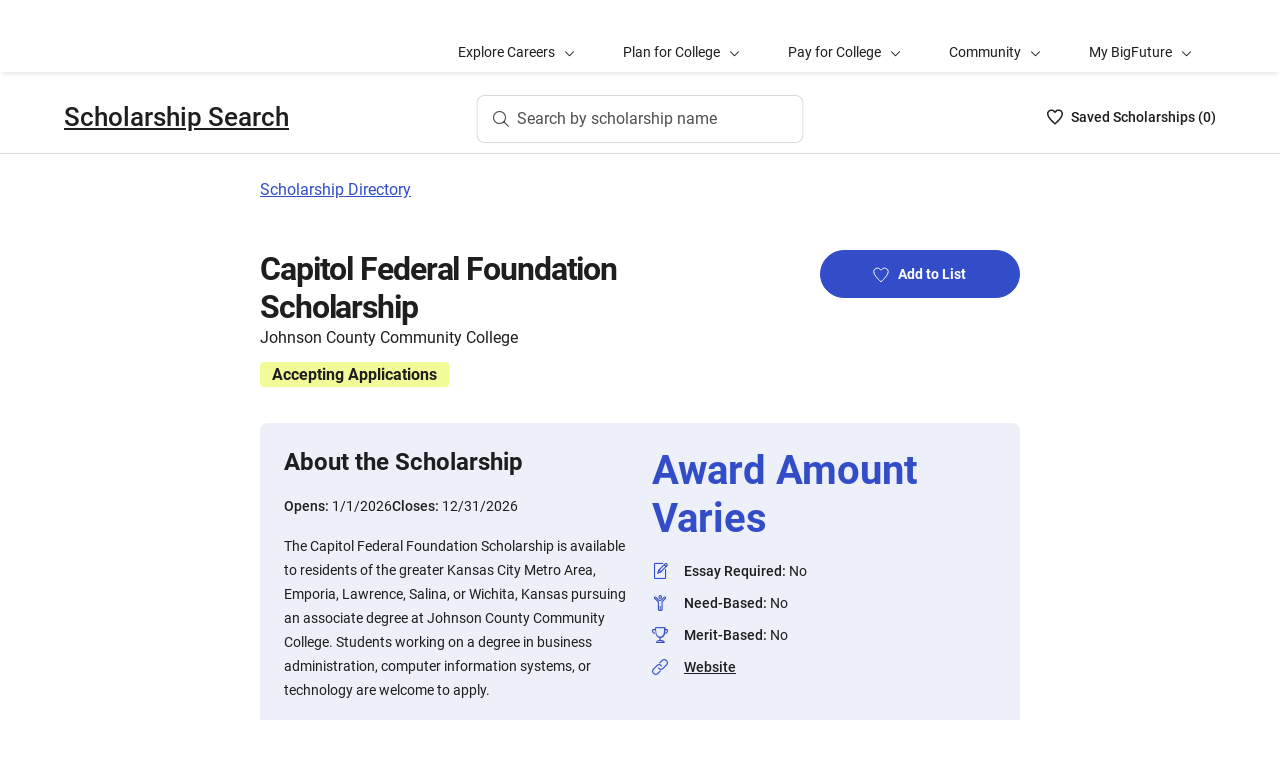

--- FILE ---
content_type: text/html; charset=utf-8
request_url: https://bigfuture.collegeboard.org/scholarships/capitol-federal-foundation-scholarship
body_size: 9196
content:
<!DOCTYPE html><html lang="en"><head><meta charSet="utf-8"/><meta name="viewport" content="width=device-width"/><link rel="shortcut icon" href="https://bigfuture.collegeboard.org/themes/custom/apricot_theme/favicon.ico"/><script src="https://kiwi.collegeboard.org/embed.js" async=""></script><title>Capitol Federal Foundation Scholarship - BigFuture Scholarship Search</title><meta name="description" content="The Capitol Federal Foundation Scholarship is available to residents of the greater Kansas City Metro Area, Emporia, Lawrence, Salina, or Wichita, Kansas pursuing an associate degree at Johnson County Community College. Students working on a degree in business administration, computer information systems, or technology are welcome to apply."/><link rel="canonical" href="https://bigfuture.collegeboard.org/scholarships/capitol-federal-foundation-scholarship"/><meta id="ogTitle" property="og:title" content="Capitol Federal Foundation Scholarship - BigFuture Scholarship Search"/><meta id="ogURL" property="og:url" content="https://bigfuture.collegeboard.org/scholarships/capitol-federal-foundation-scholarship"/><meta id="ogDescription" property="og:description" content="The Capitol Federal Foundation Scholarship is available to residents of the greater Kansas City Metro Area, Emporia, Lawrence, Salina, or Wichita, Kansas pursuing an associate degree at Johnson County Community College. Students working on a degree in business administration, computer information systems, or technology are welcome to apply."/><meta id="ogType" property="og:type" content="website"/><meta property="og:image" content="https://secure-media.collegeboard.org/digitalServices/bigfuture/socialshare-BF-acorn-blue.png"/><meta property="og:image:url" content="https://secure-media.collegeboard.org/digitalServices/bigfuture/socialshare-BF-acorn-blue.png"/><meta property="og:image:secure_url" content="https://secure-media.collegeboard.org/digitalServices/bigfuture/socialshare-BF-acorn-blue.png"/><meta name="twitter:image" content="https://secure-media.collegeboard.org/digitalServices/bigfuture/socialshare-BF-acorn-blue.png"/><meta name="twitter:card" content="summary"/><meta id="twitterTitle" name="twitter:title" content="Capitol Federal Foundation Scholarship - BigFuture Scholarship Search"/><meta id="twitterDescription" name="twitter:description" content="The Capitol Federal Foundation Scholarship is available to residents of the greater Kansas City Metro Area, Emporia, Lawrence, Salina, or Wichita, Kansas pursuing an associate degree at Johnson County Community College. Students working on a degree in business administration, computer information systems, or technology are welcome to apply."/><meta name="twitter:site:id" content="@CollegeBoard"/><meta name="twitter:creator" content="College Board"/><meta id="twitterURL" name="twitter:url" content="https://bigfuture.collegeboard.org/scholarships/capitol-federal-foundation-scholarship"/><meta name="next-head-count" content="21"/><link rel="shortcut icon" href="https://bigfuture.collegeboard.org/themes/custom/apricot_theme/favicon.ico"/><link rel="stylesheet" href="https://atlas.collegeboard.org/apricot/prod/4.8.0/main.min.css"/><link rel="stylesheet" href="https://atlas.collegeboard.org/apricot/prod/4.8.0/athena.min.css"/><link rel="stylesheet" href="https://atlas.collegeboard.org/apricot/prod/4.8.0/bf.min.css"/><link rel="stylesheet" href="https://atlas.collegeboard.org/apricot/prod/4.8.0/glyphs.min.css"/><noscript data-n-css=""></noscript><script defer="" nomodule="" src="/_next/static/chunks/polyfills-42372ed130431b0a.js"></script><script src="/_next/static/chunks/webpack-7ab3068c828c5bf6.js" defer=""></script><script src="/_next/static/chunks/framework-48e855a26e82c682.js" defer=""></script><script src="/_next/static/chunks/main-4f0dd59515193b0b.js" defer=""></script><script src="/_next/static/chunks/pages/_app-085b5b39edf28d55.js" defer=""></script><script src="/_next/static/chunks/61d347e8-cf825ec688377748.js" defer=""></script><script src="/_next/static/chunks/160-9e02692aa03f62f8.js" defer=""></script><script src="/_next/static/chunks/675-2c0b130833b4269d.js" defer=""></script><script src="/_next/static/chunks/664-e347d64e56042a02.js" defer=""></script><script src="/_next/static/chunks/875-5c6abb8126f52acc.js" defer=""></script><script src="/_next/static/chunks/959-d72b623819c02753.js" defer=""></script><script src="/_next/static/chunks/458-d4146b810541e4cc.js" defer=""></script><script src="/_next/static/chunks/196-5fdf2266f949c62b.js" defer=""></script><script src="/_next/static/chunks/351-6d768aca07a720c7.js" defer=""></script><script src="/_next/static/chunks/399-060ca4e465c1d7ae.js" defer=""></script><script src="/_next/static/chunks/919-64b0af0df8786499.js" defer=""></script><script src="/_next/static/chunks/686-236c72f5d27ce4ef.js" defer=""></script><script src="/_next/static/chunks/226-16ae20a244abe13d.js" defer=""></script><script src="/_next/static/chunks/pages/scholarships/%5Bid%5D-4c45d8fe8ed034e9.js" defer=""></script><script src="/_next/static/12VPKmHY3Fs4w9_p-r2Ua/_buildManifest.js" defer=""></script><script src="/_next/static/12VPKmHY3Fs4w9_p-r2Ua/_ssgManifest.js" defer=""></script><style data-styled="" data-styled-version="5.3.11">:root{--local-nav-height:75px;--directory-section-scroll-margin-top:16rem;}/*!sc*/
data-styled.g1[id="sc-global-ciAKZb1"]{content:"sc-global-ciAKZb1,"}/*!sc*/
.dzMLEJ{-webkit-align-items:center;-webkit-box-align:center;-ms-flex-align:center;align-items:center;display:-webkit-box;display:-webkit-flex;display:-ms-flexbox;display:flex;height:24px;margin-bottom:auto;margin-top:auto;overflow:hidden;position:relative;}/*!sc*/
.dzMLEJ .list-heart-count{font-size:14px;font-weight:500;left:0;margin-bottom:auto;margin-left:auto;margin-right:auto;margin-top:auto;padding:0;position:relative;right:0;text-align:left;-webkit-text-decoration:none;text-decoration:none;top:50%;-webkit-transform:translate(0,-50%);-ms-transform:translate(0,-50%);transform:translate(0,-50%);white-space:nowrap;}/*!sc*/
.dzMLEJ .list-heart-count .savedText{display:inline;}/*!sc*/
@media (max-width:767.98px){.dzMLEJ .list-heart-count .savedText{display:none;}}/*!sc*/
data-styled.g14[id="sc-5433ed44-0"]{content:"dzMLEJ,"}/*!sc*/
.gpxpcz{height:24px;position:relative;width:16px;margin-right:8px;}/*!sc*/
.gpxpcz .list-heart-icon-background{border-radius:50%;bottom:0;box-shadow:none;height:24px;left:0;margin-bottom:auto;margin-left:auto;margin-right:auto;margin-top:auto;right:0;top:0;width:16px;z-index:0;}/*!sc*/
.gpxpcz .list-heart-icon{bottom:0;height:16px;left:0;margin-bottom:auto;margin-left:auto;margin-right:auto;margin-top:auto;position:absolute;right:0;stroke-linecap:round;stroke-linejoin:round;stroke-width:1.5;top:0;width:16px;z-index:1;}/*!sc*/
data-styled.g15[id="sc-5433ed44-1"]{content:"gpxpcz,"}/*!sc*/
.kqShqI{margin-left:8px;}/*!sc*/
.kqShqI .heart-list-container-link{-webkit-align-items:center;-webkit-box-align:center;-ms-flex-align:center;align-items:center;display:-webkit-box;display:-webkit-flex;display:-ms-flexbox;display:flex;-webkit-box-pack:center;-webkit-justify-content:center;-ms-flex-pack:center;justify-content:center;-webkit-text-decoration:none;text-decoration:none;}/*!sc*/
.kqShqI .heart-list-container-link .heart-animation-enter .list-heart-icon-background{box-shadow:0 0 1px 4px rgba(50,77,199,0.1),inset 0 0 0 8px rgba(50,77,199,0.1);-webkit-transition:all 250ms ease-in-out;transition:all 250ms ease-in-out;}/*!sc*/
.kqShqI .heart-list-container-link .heart-animation-enter .list-heart-icon{border-radius:none;-webkit-transform:scale(1);-ms-transform:scale(1);transform:scale(1);-webkit-transition:all 250ms ease-in-out;transition:all 250ms ease-in-out;}/*!sc*/
.kqShqI .heart-list-container-link .list-available-fade-enter .list-heart-count{-webkit-transform:translate(0,50%);-ms-transform:translate(0,50%);transform:translate(0,50%);-webkit-transition:-webkit-transform 250ms;-webkit-transition:transform 250ms;transition:transform 250ms;}/*!sc*/
.kqShqI .heart-list-container-link .list-available-fade-enter-active .list-heart-count{-webkit-transform:translate(0,-50%);-ms-transform:translate(0,-50%);transform:translate(0,-50%);-webkit-transition:-webkit-transform 250ms;-webkit-transition:transform 250ms;transition:transform 250ms;}/*!sc*/
.kqShqI .heart-list-container-link .list-available-fade-exit .list-heart-count{-webkit-transform:translate(0,100%);-ms-transform:translate(0,100%);transform:translate(0,100%);-webkit-transition:-webkit-transform 250ms;-webkit-transition:transform 250ms;transition:transform 250ms;}/*!sc*/
.kqShqI .heart-list-container-link .list-available-fade-exit-active .list-heart-count{-webkit-transform:translate(0,-200%);-ms-transform:translate(0,-200%);transform:translate(0,-200%);-webkit-transition:-webkit-transform 250ms;-webkit-transition:transform 250ms;transition:transform 250ms;}/*!sc*/
.kqShqI .heart-list-container-link .heart-animation-enter-active .list-heart-icon-background{box-shadow:0 0 6px 24px transparent,inset 0 0 0 0 transparent;-webkit-transition:all 250ms ease-in-out;transition:all 250ms ease-in-out;}/*!sc*/
.kqShqI .heart-list-container-link .heart-animation-enter-active .list-heart-icon{-webkit-transform:scale(1.4);-ms-transform:scale(1.4);transform:scale(1.4);-webkit-transition:all 250ms ease-in-out;transition:all 250ms ease-in-out;}/*!sc*/
.kqShqI .heart-list-container-link.header-heart-list-not-available{color:#1e1e1e;}/*!sc*/
.kqShqI .heart-list-container-link.header-heart-list-not-available .list-heart-icon{fill:none;stroke:#1e1e1e;}/*!sc*/
.kqShqI .heart-list-container-link.header-heart-list-available{color:#324dc7;}/*!sc*/
.kqShqI .heart-list-container-link.header-heart-list-available .list-heart-icon{fill:#324dc7;stroke:#324dc7;}/*!sc*/
.kqShqI .heart-list-container-link:hover.header-heart-list-not-available{color:#324dc7;}/*!sc*/
.kqShqI .heart-list-container-link:hover.header-heart-list-not-available:not(:focus){box-shadow:none;}/*!sc*/
.kqShqI .heart-list-container-link:hover.header-heart-list-not-available .list-heart-icon{fill:#324dc7;stroke:#324dc7;-webkit-transition:all 200ms ease-in-out;transition:all 200ms ease-in-out;}/*!sc*/
.kqShqI .heart-list-container-link:hover.header-heart-list-available{color:#1b2264;}/*!sc*/
.kqShqI .heart-list-container-link:hover.header-heart-list-available .list-heart-icon{fill:#1b2264;stroke:#1b2264;}/*!sc*/
.kqShqI .heart-list-container-link:focus{border-radius:4px;box-shadow:0 0 0 2px #324dc7;outline:none;-webkit-transition:all 250ms ease-in-out;transition:all 250ms ease-in-out;}/*!sc*/
data-styled.g16[id="sc-5433ed44-2"]{content:"kqShqI,"}/*!sc*/
.bHLRka h1{-webkit-letter-spacing:normal;-moz-letter-spacing:normal;-ms-letter-spacing:normal;letter-spacing:normal;}/*!sc*/
data-styled.g18[id="sc-5433ed44-4"]{content:"bHLRka,"}/*!sc*/
.feWLFH .career-header-link-fade-enter{opacity:0;}/*!sc*/
.feWLFH .career-header-link-fade-enter-active{opacity:1;-webkit-transition:all 250ms;transition:all 250ms;}/*!sc*/
.feWLFH .career-header-link-fade-exit{opacity:1;}/*!sc*/
.feWLFH .career-header-link-fade-exit-active{opacity:0;-webkit-transition:opacity 150ms;transition:opacity 150ms;}/*!sc*/
data-styled.g19[id="sc-5433ed44-5"]{content:"feWLFH,"}/*!sc*/
.hrIwDa a{color:#1e1e1e;}/*!sc*/
.hrIwDa a:focus{border-radius:4px;box-shadow:0 0 0 2px #324dc7;outline:none;}/*!sc*/
.hrIwDa a:visited{color:#1e1e1e !important;}/*!sc*/
.hrIwDa a:hover{color:#324dc7 !important;}/*!sc*/
data-styled.g20[id="sc-5433ed44-6"]{content:"hrIwDa,"}/*!sc*/
.MJDqU{-webkit-align-self:center;-ms-flex-item-align:center;align-self:center;display:-webkit-box;display:-webkit-flex;display:-ms-flexbox;display:flex;-webkit-flex-wrap:nowrap;-ms-flex-wrap:nowrap;flex-wrap:nowrap;margin-left:auto;}/*!sc*/
@media (min-width:767.98px){.MJDqU{left:50%;position:absolute;-webkit-transform:translateX(-50%);-ms-transform:translateX(-50%);transform:translateX(-50%);}}/*!sc*/
.MJDqU .cs-college-search-header-button{border:0;color:#505050;display:-webkit-box;display:-webkit-flex;display:-ms-flexbox;display:flex;-webkit-align-items:center;-webkit-box-align:center;-ms-flex-align:center;align-items:center;-webkit-box-pack:center;-webkit-justify-content:center;-ms-flex-pack:center;justify-content:center;white-space:nowrap;padding:8px;width:-webkit-fit-content;width:-moz-fit-content;width:fit-content;background:white;border-radius:8px;-webkit-transition:all 0.3s ease-in-out;transition:all 0.3s ease-in-out;}/*!sc*/
@media (min-width:767.98px){.MJDqU .cs-college-search-header-button{-webkit-box-pack:start;-webkit-justify-content:flex-start;-ms-flex-pack:start;justify-content:flex-start;padding:12px 40px 12px 16px;width:290px;box-shadow:inset 0 0 0 1px #d9d9d9;}}/*!sc*/
@media (min-width:1024px){.MJDqU .cs-college-search-header-button{width:327px;}}/*!sc*/
.MJDqU .cs-college-search-header-button:focus{outline:none;box-shadow:inset 0 0 0 2px #324dc7;}/*!sc*/
.MJDqU .cs-college-search-header-button:hover{box-shadow:inset 0 0 0 1px #505050;}/*!sc*/
.MJDqU .cs-college-search-header-button-label{margin-left:8px;display:inline;}/*!sc*/
@media (min-width:1px) and (max-width:767.98px){.MJDqU .cs-college-search-header-button-label{display:none;}}/*!sc*/
data-styled.g21[id="sc-5433ed44-7"]{content:"MJDqU,"}/*!sc*/
.LmitP{left:0;position:-webkit-sticky;position:sticky;right:0;top:0px;z-index:10;}/*!sc*/
data-styled.g22[id="sc-5433ed44-8"]{content:"LmitP,"}/*!sc*/
.ZMynN .cs-college-search-header-fade-enter{opacity:0;}/*!sc*/
.ZMynN .cs-college-search-header-fade-enter-active{opacity:1;-webkit-transition:all 300ms;transition:all 300ms;}/*!sc*/
.ZMynN .cs-college-search-header-fade-enter-active #cs-college-search-header-open{height:120px;}/*!sc*/
.ZMynN .cs-college-search-header-fade-enter-active #cs-college-search-header-close{height:73px;}/*!sc*/
.ZMynN .cs-college-search-header-fade-exit{opacity:1;}/*!sc*/
.ZMynN .cs-college-search-header-fade-exit-active{opacity:0;-webkit-transition:opacity 150ms,height 300ms;transition:opacity 150ms,height 300ms;}/*!sc*/
.ZMynN .cs-college-search-header-fade-exit-active #cs-college-search-header-close{height:120px;}/*!sc*/
.ZMynN .cs-college-search-header-fade-exit-active #cs-college-search-header-open{height:73px;}/*!sc*/
data-styled.g23[id="sc-5433ed44-9"]{content:"ZMynN,"}/*!sc*/
.fOxMqA{-webkit-align-items:center;-webkit-box-align:center;-ms-flex-align:center;align-items:center;display:-webkit-box;display:-webkit-flex;display:-ms-flexbox;display:flex;height:73px;padding-bottom:24px;padding-top:24px;place-content:space-between;}/*!sc*/
data-styled.g27[id="sc-5433ed44-13"]{content:"fOxMqA,"}/*!sc*/
.htmuea{left:0;position:-webkit-sticky;position:sticky;right:0;top:calc(-1 * var(--local-nav-height));-webkit-transition:top 0.3s;-webkit-transition:top 0.3s;transition:top 0.3s;z-index:11;}/*!sc*/
data-styled.g30[id="sc-5433ed44-16"]{content:"htmuea,"}/*!sc*/
.fUgfNN{margin-block:24px;}/*!sc*/
.fUgfNN:first-of-type{margin-top:0;}/*!sc*/
.fUgfNN:last-of-type + hr{display:none;}/*!sc*/
data-styled.g50[id="sc-32c54a86-0"]{content:"fUgfNN,"}/*!sc*/
.bmKUUN p{font-size:16px;font-weight:normal;line-height:24px;margin-bottom:8px;}/*!sc*/
data-styled.g51[id="sc-32c54a86-1"]{content:"bmKUUN,"}/*!sc*/
.jNmUrD *{font-family:Roboto;}/*!sc*/
data-styled.g54[id="sc-32c54a86-4"]{content:"jNmUrD,"}/*!sc*/
.ihTnZX{border:none;border-top:1px solid #f0f0f0;margin:24px 0;width:100%;}/*!sc*/
data-styled.g57[id="sc-32c54a86-7"]{content:"ihTnZX,"}/*!sc*/
.duPjEf{padding-left:0;list-style:none;}/*!sc*/
data-styled.g84[id="sc-9b50dc6d-0"]{content:"duPjEf,"}/*!sc*/
.gMRvCS{display:-webkit-box;display:-webkit-flex;display:-ms-flexbox;display:flex;-webkit-flex-direction:row;-ms-flex-direction:row;flex-direction:row;-webkit-align-items:center;-webkit-box-align:center;-ms-flex-align:center;align-items:center;}/*!sc*/
.gMRvCS:last-child{margin-bottom:0;}/*!sc*/
data-styled.g85[id="sc-227e2bba-0"]{content:"gMRvCS,"}/*!sc*/
.iSQJlJ{display:-webkit-box;display:-webkit-flex;display:-ms-flexbox;display:flex;}/*!sc*/
data-styled.g86[id="sc-227e2bba-1"]{content:"iSQJlJ,"}/*!sc*/
.dZhsCE{display:inline-block;-webkit-flex:auto;-ms-flex:auto;flex:auto;}/*!sc*/
data-styled.g88[id="sc-227e2bba-3"]{content:"dZhsCE,"}/*!sc*/
.jXujho{-webkit-text-decoration:underline;text-decoration:underline;}/*!sc*/
.jXujho:hover,.jXujho:focus{-webkit-text-decoration:none;text-decoration:none;}/*!sc*/
data-styled.g89[id="sc-227e2bba-4"]{content:"jXujho,"}/*!sc*/
.hDfeQO{font-weight:bold;margin-bottom:16px;}/*!sc*/
data-styled.g90[id="sc-d233e5e8-0"]{content:"hDfeQO,"}/*!sc*/
.iqFIJn{display:-webkit-box;display:-webkit-flex;display:-ms-flexbox;display:flex;margin-top:16px;margin-bottom:16px;gap:16px;}/*!sc*/
data-styled.g91[id="sc-d233e5e8-1"]{content:"iqFIJn,"}/*!sc*/
.gDuGfP{display:-webkit-box;display:-webkit-flex;display:-ms-flexbox;display:flex;-webkit-flex-wrap:wrap;-ms-flex-wrap:wrap;flex-wrap:wrap;}/*!sc*/
data-styled.g92[id="sc-d233e5e8-2"]{content:"gDuGfP,"}/*!sc*/
.kKEYxH{padding:24px;display:grid;grid-template-columns:repeat(2,1fr);gap:24px;}/*!sc*/
@media (max-width:767.98px){.kKEYxH{display:-webkit-box;display:-webkit-flex;display:-ms-flexbox;display:flex;-webkit-flex-direction:column;-ms-flex-direction:column;flex-direction:column;}}/*!sc*/
data-styled.g93[id="sc-d233e5e8-3"]{content:"kKEYxH,"}/*!sc*/
.kCwpPn a{color:#1e1e1e;}/*!sc*/
.kCwpPn a:hover{color:#324dc7;}/*!sc*/
data-styled.g94[id="sc-d233e5e8-4"]{content:"kCwpPn,"}/*!sc*/
@media (max-width:767.98px){.ljeuCA{display:-webkit-inline-box;display:-webkit-inline-flex;display:-ms-inline-flexbox;display:inline-flex;-webkit-flex-direction:column;-ms-flex-direction:column;flex-direction:column;}}/*!sc*/
data-styled.g95[id="sc-d233e5e8-5"]{content:"ljeuCA,"}/*!sc*/
.dBFKjs{grid-column:span 2;display:-webkit-box;display:-webkit-flex;display:-ms-flexbox;display:flex;-webkit-flex-direction:column;-ms-flex-direction:column;flex-direction:column;}/*!sc*/
data-styled.g96[id="sc-d233e5e8-6"]{content:"dBFKjs,"}/*!sc*/
.iUXHk .cb-modal-overlay .cb-modal-container{display:-webkit-box;display:-webkit-flex;display:-ms-flexbox;display:flex;-webkit-flex-direction:column;-ms-flex-direction:column;flex-direction:column;padding:0;max-width:500px;}/*!sc*/
data-styled.g99[id="sc-2677d7dc-1"]{content:"iUXHk,"}/*!sc*/
.cb-modal .cb-modal-container .jLFbSL.jLFbSL{display:inline;padding:20px 0;position:relative;margin-bottom:0;}/*!sc*/
data-styled.g101[id="sc-2677d7dc-3"]{content:"jLFbSL,"}/*!sc*/
.cb-modal .cb-modal-container .gXjjgv.gXjjgv{text-align:center;margin-bottom:15px;}/*!sc*/
data-styled.g102[id="sc-2677d7dc-4"]{content:"gXjjgv,"}/*!sc*/
.cb-modal .cb-modal-container .cb-modal-header .iFrNAY.iFrNAY{right:12px;top:12px;}/*!sc*/
data-styled.g103[id="sc-2677d7dc-5"]{content:"iFrNAY,"}/*!sc*/
.dvRrBy{max-width:450px;-webkit-align-self:center;-ms-flex-item-align:center;align-self:center;-webkit-flex:1 1 auto;-ms-flex:1 1 auto;flex:1 1 auto;font-size:14px;line-height:16px;min-height:30px;}/*!sc*/
@media (max-width:767.98px){.dvRrBy{padding:0 15px;min-height:40px;}}/*!sc*/
data-styled.g104[id="sc-2677d7dc-6"]{content:"dvRrBy,"}/*!sc*/
.cb-modal .cb-modal-container .hmIvwM.hmIvwM{display:block;-webkit-align-self:center;-ms-flex-item-align:center;align-self:center;margin-bottom:25px;}/*!sc*/
data-styled.g105[id="sc-2677d7dc-7"]{content:"hmIvwM,"}/*!sc*/
.mRZcb{font-weight:700;font-size:32px;line-height:40px;-webkit-letter-spacing:-1.11px;-moz-letter-spacing:-1.11px;-ms-letter-spacing:-1.11px;letter-spacing:-1.11px;}/*!sc*/
@media (min-width:768px){.mRZcb{font-size:32px;line-height:38px;}}/*!sc*/
data-styled.g109[id="sc-c64e2d48-3"]{content:"mRZcb,"}/*!sc*/
.gKdUCN{display:inline-block;font-weight:700;font-size:16px;line-height:25px;margin-bottom:12px;margin-top:12px;margin-right:12px;padding-left:12px;padding-right:12px;border-radius:4px;}/*!sc*/
data-styled.g117[id="sc-c64e2d48-10"]{content:"gKdUCN,"}/*!sc*/
.jvtodo{margin-bottom:13px;}/*!sc*/
data-styled.g123[id="sc-2872267-2"]{content:"jvtodo,"}/*!sc*/
.gykKZG{line-height:26px;color:585858;}/*!sc*/
data-styled.g124[id="sc-2872267-3"]{content:"gykKZG,"}/*!sc*/
.iOIA-Dm{font-weight:400;}/*!sc*/
data-styled.g125[id="sc-2872267-4"]{content:"iOIA-Dm,"}/*!sc*/
.hCaNuc{border-bottom:1px solid #c6c6c6;margin-bottom:48px;opacity:0.9;}/*!sc*/
data-styled.g127[id="sc-2872267-6"]{content:"hCaNuc,"}/*!sc*/
.gAMJAc{border-bottom:1px solid #c6c6c6;opacity:0.9;}/*!sc*/
data-styled.g128[id="sc-2872267-7"]{content:"gAMJAc,"}/*!sc*/
.duphCP{border-right:1px solid #d9d9d9;margin-right:16px;margin-left:16px;opacity:0.9;}/*!sc*/
data-styled.g129[id="sc-2872267-8"]{content:"duphCP,"}/*!sc*/
.gYCStM{color:#585858;text-indent:-1.5em;padding-left:1.5em;}/*!sc*/
data-styled.g130[id="sc-2872267-9"]{content:"gYCStM,"}/*!sc*/
.gZylZv{margin-top:24px;margin-bottom:24px;margin-left:20px;display:-webkit-box;display:-webkit-flex;display:-ms-flexbox;display:flex;-webkit-box-pack:justify;-webkit-justify-content:space-between;-ms-flex-pack:justify;justify-content:space-between;-webkit-align-items:center;-webkit-box-align:center;-ms-flex-align:center;align-items:center;}/*!sc*/
data-styled.g131[id="sc-2872267-10"]{content:"gZylZv,"}/*!sc*/
@media (min-width:768px){.dzarpR h2,.dzarpR h3,.dzarpR h4{font-family:'Roboto';font-size:1.75rem;line-height:1.1428571428571428em;}}/*!sc*/
@media (min-width:1248px){.dzarpR h2,.dzarpR h3,.dzarpR h4{font-size:2rem;line-height:1.25em;}}/*!sc*/
data-styled.g132[id="sc-2872267-11"]{content:"dzarpR,"}/*!sc*/
.iFbAGb{display:-webkit-box;display:-webkit-flex;display:-ms-flexbox;display:flex;-webkit-box-pack:justify;-webkit-justify-content:space-between;-ms-flex-pack:justify;justify-content:space-between;color:#1e1e1e;-webkit-text-decoration:none;text-decoration:none;padding:12px 8px;margin-left:-8px;}/*!sc*/
.iFbAGb:hover,.iFbAGb:focus{outline:none;color:#1e1e1e;background-color:#F5F7FC;}/*!sc*/
.iFbAGb:focus{box-shadow:0 0 0 2px #1e1e1e;}/*!sc*/
.iFbAGb:visited{color:#1e1e1e !important;}/*!sc*/
.iFbAGb .cb-icon{line-height:24px !important;color:#1e1e1e;-webkit-text-decoration:none !important;text-decoration:none !important;}/*!sc*/
.iFbAGb .cb-icon::before{-webkit-text-decoration:none !important;text-decoration:none !important;}/*!sc*/
.iFbAGb .text{font-weight:300;}/*!sc*/
data-styled.g133[id="sc-a0915b8d-0"]{content:"iFbAGb,"}/*!sc*/
</style></head><body><div id="__next"><div id="bf-profile-main" class="bfr-main"><header><cbw-header classname="cb-bf-project" app-id="419" skip-target-id="main-content" use-global-navigation="false" home-link="https://bigfuture.collegeboard.org" home-link-location="Big Future" search_type="bf_site" data-cbtrack-corewidget="header" idp="ECL"></cbw-header></header><main><div class="cb-margin-bottom-8" id="bf-local-nav-root"></div><div id="app"><div id="main-content"><div class="sc-5433ed44-16 htmuea cb-white-bg cb-border-bottom"><div data-testid="cs-college-search-header" class="sc-5433ed44-8 LmitP"><div class="container"><div class="row cb-no-gutter"><div class="col-xs-12"><div class="sc-5433ed44-9 ZMynN"><div id="cs-college-search-header-close" class="sc-5433ed44-13 fOxMqA cs-college-search-header-close"><div class="sc-5433ed44-5 feWLFH"><div class="sc-5433ed44-4 bHLRka cb-black1-color"><div class="sc-5433ed44-6 hrIwDa"><a class="cb-roboto-medium cb-h4 cb-no-padding" data-testid="cs-scholarship-search-brand-name" href="https://bigfuture.collegeboard.org/scholarship-search">Scholarship Search</a></div></div></div><div class="sc-5433ed44-7 MJDqU"><button type="button" data-testid="cs-search-button" aria-label="Search by scholarship name" class="cs-college-search-header-button"><i class="cb-icon cb-search"></i><span class="cs-college-search-header-button-label">Search by scholarship name</span></button></div><div role="region" aria-label="Saved Scholarships List Total" class="sc-5433ed44-2 kqShqI"><span class="cb-sr-only">Saved Scholarships List<!-- --> -<span data-testid="heart-list-link-aria-status" role="status" aria-live="polite"> no Scholarships are selected</span></span><a aria-label="Saved Scholarships List - 0" class="heart-list-container-link header-heart-list-not-available" data-testid="header-heart-list-link" href="https://bigfuture.collegeboard.org/scholarship-search/scholarship-list"><div class="sc-5433ed44-1 gpxpcz"><div class="list-heart-icon-background"></div><svg class="list-heart-icon" xmlns="http://www.w3.org/2000/svg" viewBox="0 0 16 16" width="10" data-testid="list-heart-icon" x="0px" y="0px" xml:space="preserve" aria-hidden="true"><g id="list-heart-icon"><path class="st1" d="M8,14.8C5.2,12.4-0.6,6.5,1.1,3.2c0.5-1.1,1.5-1.8,2.7-2s2.4,0.2,3.2,1l1,1l1-1c0.8-0.8,2-1.2,3.2-1 c1.2,0.2,2.2,0.9,2.7,2C16.6,6.5,10.8,12.4,8,14.8z"></path></g></svg></div><div class="sc-5433ed44-0 dzMLEJ heart-container"><div class="list-heart-count" data-testid="list-heart-count"><span class="savedText">Saved <!-- -->Scholarship<!-- -->s (</span>0<span class="savedText">)</span></div></div></a></div></div></div></div></div></div></div></div><div class="container"><div class="row cb-no-gutter"><div class="col-md-10 offset-md-1 col-lg-8 offset-lg-2 cb-margin-top-24 cb-margin-bottom-24"><a href="/scholarships">Scholarship Directory</a></div></div></div><div class="container"><div class="row cb-no-gutter"><div class="col-md-10 offset-md-1 col-lg-8 offset-lg-2 cb-margin-top-24 cb-margin-bottom-24"><div class="sc-2677d7dc-1 iUXHk"><div class="cb-modal sc-2677d7dc-2 chHNer" id="csp-bare-modal-sign-in-prompt-undefined" data-testid="csp-bare-modal-sign-in-prompt-undefined"><div class="cb-modal-overlay" tabindex="-1" data-testid="csp-bare-modal-overlay-sign-in-prompt-undefined" data-bare-modal-overlay="true"><div class="cb-modal-container tt" role="dialog" data-testid="csp-bare-modal-conatiner-sign-in-prompt-undefined" id="csp-bare-modal-container-sign-in-prompt-undefined" aria-modal="true" aria-label="Sign in to start your Scholarship List"><div class="sc-2677d7dc-3 jLFbSL cb-modal-header"><button data-cb-modal-close="true" class="sc-2677d7dc-5 iFrNAY cb-btn cb-btn-square cb-btn-greyscale cb-btn-close cb-align-right" type="button"><span class="cb-icon cb-x-mark" aria-hidden="true"></span><span class="sr-only">Close</span></button></div><div id="sign-in-prompt-undefined-heading" class="sc-2677d7dc-4 gXjjgv cb-modal-heading cb-align-center cb-roboto-bold">Sign in to start your Scholarship List</div><div class="sc-2677d7dc-6 dvRrBy cb-modal-content cb-align-center cb-roboto-light">You must be signed in to add or remove scholarships.</div><div class="sc-2677d7dc-7 hmIvwM cb-modal-footer"><a href="" class="sc-2677d7dc-0 fYqVdh cb-btn cb-btn-primary">Sign In</a></div></div></div></div></div><section class="sc-c64e2d48-1 jdbRWS cb-margin-bottom-24"><div class="row"><div class="col-sm-8"><h1 class="sc-c64e2d48-3 mRZcb">Capitol Federal Foundation Scholarship</h1><div class="sc-c64e2d48-4 jJZZsb">Johnson County Community College</div><div style="background-color:#f3fb99" class="sc-c64e2d48-10 gKdUCN">Accepting Applications</div></div></div></section><section class="cb-margin-bottom-48"><div class="cb-bf-blue-tint-2 cb-border-radius-8"><div class="sc-d233e5e8-2 gDuGfP"><div class="sc-d233e5e8-3 kKEYxH"><div><p data-testid="about-title" class="cb-paragraph6-st">About the Scholarship</p><div class="sc-d233e5e8-1 iqFIJn"><div><span class="cb-text-caption-small cb-black1-color">Opens: </span><span class="cb-black1 cb-paragraph2-st">1/1/2026</span></div><div><span class="cb-text-caption-small cb-black1-color">Closes: </span><span class="cb-black1 cb-paragraph2-st">12/31/2026</span></div></div><p class="cb-black1 cb-paragraph2-st" data-testid="about-para">The Capitol Federal Foundation Scholarship is available to residents of the greater Kansas City Metro Area, Emporia, Lawrence, Salina, or Wichita, Kansas pursuing an associate degree at Johnson County Community College. Students working on a degree in business administration, computer information systems, or technology are welcome to apply.</p></div><div class="sc-d233e5e8-4 kCwpPn"><div class="sc-d233e5e8-5 ljeuCA"><div class="sc-d233e5e8-0 hDfeQO cb-paragraph4-res cb-blue5-color">Award Amount Varies</div><ul id="about" data-testid="about" class="sc-9b50dc6d-0 duPjEf"><li id="about-essay-required-id-details-list-item" data-testid="about-essay-required-id-details-list-item" class="sc-227e2bba-0 gMRvCS undefined cb-margin-bottom-8"><div class="sc-227e2bba-1 iSQJlJ cb-margin-right-16"><i id="about-essay-required-id-details-list-item-icon" class="cb-icon cb-practice-test cb-blue5-color" aria-hidden="false"></i></div><div class="sc-227e2bba-3 dZhsCE"><span id="about-essay-required-id-details-list-item-label" data-testid="about-essay-required-id-details-list-item-label" class="cb-text-caption-small">Essay Required<!-- -->: </span><span id="about-essay-required-id-details-list-item-value" data-testid="about-essay-required-id-details-list-item-value" class="cb-paragraph2-st">No</span></div></li><li id="about-need-based-id-details-list-item" data-testid="about-need-based-id-details-list-item" class="sc-227e2bba-0 gMRvCS undefined cb-margin-bottom-8"><div class="sc-227e2bba-1 iSQJlJ cb-margin-right-16"><i id="about-need-based-id-details-list-item-icon" class="cb-icon cb-accessibility cb-blue5-color" aria-hidden="false"></i></div><div class="sc-227e2bba-3 dZhsCE"><span id="about-need-based-id-details-list-item-label" data-testid="about-need-based-id-details-list-item-label" class="cb-text-caption-small">Need-Based<!-- -->: </span><span id="about-need-based-id-details-list-item-value" data-testid="about-need-based-id-details-list-item-value" class="cb-paragraph2-st">No</span></div></li><li id="about-merit-based-id-details-list-item" data-testid="about-merit-based-id-details-list-item" class="sc-227e2bba-0 gMRvCS undefined cb-margin-bottom-8"><div class="sc-227e2bba-1 iSQJlJ cb-margin-right-16"><i id="about-merit-based-id-details-list-item-icon" class="cb-icon cb-trophy cb-blue5-color" aria-hidden="false"></i></div><div class="sc-227e2bba-3 dZhsCE"><span id="about-merit-based-id-details-list-item-label" data-testid="about-merit-based-id-details-list-item-label" class="cb-text-caption-small">Merit-Based<!-- -->: </span><span id="about-merit-based-id-details-list-item-value" data-testid="about-merit-based-id-details-list-item-value" class="cb-paragraph2-st">No</span></div></li><li id="about-scholarship-url-id-details-list-item" data-testid="about-scholarship-url-id-details-list-item" class="sc-227e2bba-0 gMRvCS undefined cb-margin-bottom-8"><div class="sc-227e2bba-1 iSQJlJ cb-margin-right-16"><i id="about-scholarship-url-id-details-list-item-icon" class="cb-icon cb-hyperlink cb-blue5-color" aria-hidden="false"></i></div><div class="sc-227e2bba-3 dZhsCE"><a class="sc-227e2bba-4 jXujho cb-text-caption-small" href="https://www.jccc.edu/admissions/financial-aid/aid-types/scholarships/" target="_blank" id="about-scholarship-url-id-details-list-item-label" data-testid="about-scholarship-url-id-details-list-item-link" rel="noreferrer">Website</a></div></li></ul></div></div><div class="sc-d233e5e8-6 dBFKjs"><button type="button" class="cb-btn cb-btn-sm cb-btn-black">Apply Now</button></div></div></div></div></section><section class="sc-2872267-0 dOcQUN cb-margin-bottom-24"><div class="cb-h3 cb-font-weight-bold cb-black1-color" data-testid="eligibility-criteria-title">Requirements</div><div class="cb-paragraph3-st cb-margin-top-24 cb-margin-bottom-48 cb-black1-color" id="eligibility-criteria"><li id="eligibility-criteria-description-0-list-item-id" data-testid="eligibility-criteria-description-0-list-item-id" class="sc-2872267-9 gYCStM">Minimum 2.0 GPA</li><li id="eligibility-criteria-description-1-list-item-id" data-testid="eligibility-criteria-description-1-list-item-id" class="sc-2872267-9 gYCStM">Resident of the Greater Kansas City Metro Area, Emporia, Lawrence, Salina, or Wichita, Kansas</li><li id="eligibility-criteria-description-2-list-item-id" data-testid="eligibility-criteria-description-2-list-item-id" class="sc-2872267-9 gYCStM">Seeking an associate degree in business administration, computer information systems or technology at Johnson County Community Foundation</li><li id="eligibility-criteria-description-3-list-item-id" data-testid="eligibility-criteria-description-3-list-item-id" class="sc-2872267-9 gYCStM">Studying in the academic areas of accounting, banking, finance, business entrepreneurship, business office technology, computer information systems, computer information technology, economics, marketing, or management</li><li id="eligibility-criteria-description-4-list-item-id" data-testid="eligibility-criteria-description-4-list-item-id" class="sc-2872267-9 gYCStM">Enrolled in at least 12 credit hours</li></div><div class="cb-accordion" data-cbtrack-comp="apricot-react:accordion"><div class="cb-accordion-panels"><div class="sc-2872267-10 gZylZv"><div class="sc-2872267-11 dzarpR"><h3 class="cb-font-weight-bold">Details</h3></div><div class="cb-accordion-buttons"><button type="button" class="cb-btn cb-btn-naked cb-no-padding cb-no-outline cb-btn-black cb-accordion-expand">Expand All</button><span class="sc-2872267-8 duphCP"></span><button type="button" class="cb-btn cb-btn-naked cb-no-padding cb-no-outline cb-btn-black cb-accordion-collapse">Collapse All</button></div></div><div class="sc-2872267-7 gAMJAc"></div><div><div class="cb-accordion-container"><a href="/#" class="cb-accordion-heading" role="button"><div class="cb-accordion-heading-title"><span class="">Pursued Degree Level</span><div class="cb-accordion-icon"><span class="line top"></span><span class="line bottom"></span></div></div></a><div class="cb-accordion-panel transition" role="region"><div class="cb-accordion-panel-content"><div><span class="sc-2872267-3 gykKZG cb-roboto-light cb-margin-bottom-24">Associate Degree</span></div></div></div></div><div class="cb-accordion-container"><a href="/#" class="cb-accordion-heading" role="button"><div class="cb-accordion-heading-title"><span class="">Current Grade</span><div class="cb-accordion-icon"><span class="line top"></span><span class="line bottom"></span></div></div></a><div class="cb-accordion-panel transition" role="region"><div class="cb-accordion-panel-content"><div><span class="sc-2872267-3 gykKZG cb-roboto-light cb-margin-bottom-24">High School Senior, Community College Freshman, Community College Sophomore</span></div></div></div></div><div class="cb-accordion-container"><a href="/#" class="cb-accordion-heading" role="button"><div class="cb-accordion-heading-title"><span class="">Location</span><div class="cb-accordion-icon"><span class="line top"></span><span class="line bottom"></span></div></div></a><div class="cb-accordion-panel transition" role="region"><div class="cb-accordion-panel-content"><div><ul id="eligibility-criteria-locations-list-item-id" data-testid="eligibility-criteria-locations-list-item-id" class="sc-9b50dc6d-0 duPjEf"><li id="eligibility-criteria-locations-0-list-item-id" data-testid="eligibility-criteria-locations-0-list-item-id" class="sc-2872267-2 jvtodo"><span class="sc-2872267-3 gykKZG cb-roboto-light cb-margin-bottom-24"><span class="sc-2872267-4 iOIA-Dm">Country</span>: US</span></li><li id="eligibility-criteria-locations-1-list-item-id" data-testid="eligibility-criteria-locations-1-list-item-id" class="sc-2872267-2 jvtodo"><span class="sc-2872267-3 gykKZG cb-roboto-light cb-margin-bottom-24"><span class="sc-2872267-4 iOIA-Dm">State</span>: KS, MO</span></li></ul></div></div></div></div><div class="cb-accordion-container"><a href="/#" class="cb-accordion-heading" role="button"><div class="cb-accordion-heading-title"><span class="">Current School</span><div class="cb-accordion-icon"><span class="line top"></span><span class="line bottom"></span></div></div></a><div class="cb-accordion-panel transition" role="region"><div class="cb-accordion-panel-content"><div><span class="sc-2872267-3 gykKZG cb-roboto-light cb-margin-bottom-24">Johnson County Community College</span></div></div></div></div><div class="cb-accordion-container"><a href="/#" class="cb-accordion-heading" role="button"><div class="cb-accordion-heading-title"><span class="">Intended Area of Study</span><div class="cb-accordion-icon"><span class="line top"></span><span class="line bottom"></span></div></div></a><div class="cb-accordion-panel transition" role="region"><div class="cb-accordion-panel-content"><div><span class="sc-2872267-3 gykKZG cb-roboto-light cb-margin-bottom-24">Finance and Accounting, Banking and Finance, Economics, Marketing, Business and Management</span></div></div></div></div><div class="cb-accordion-container"><a href="/#" class="cb-accordion-heading" role="button"><div class="cb-accordion-heading-title"><span class="">Minimum GPA</span><div class="cb-accordion-icon"><span class="line top"></span><span class="line bottom"></span></div></div></a><div class="cb-accordion-panel transition" role="region"><div class="cb-accordion-panel-content"><div><span class="sc-2872267-3 gykKZG cb-roboto-light cb-margin-bottom-24">2</span></div></div></div></div> </div></div></div><div class="sc-2872267-6 hCaNuc"></div></section><section class="sc-32c54a86-0 fUgfNN"><section class="sc-32c54a86-4 jNmUrD"><h3 id="bf-tab-panel-section-title" data-testid="bf-tab-panel-section-title" class="sc-32c54a86-3 gjujXO cb-h3 cb-margin-bottom-24">Next Steps</h3></section><div class="sc-32c54a86-1 bmKUUN cb-margin-bottom-16"><div role="list" id="next-steps" data-testid="next-steps"><div role="listitem"><a target="_blank" class="sc-a0915b8d-0 iFbAGb cb-link-black" data-testid="next-steps-0" id="0" href="/pay-for-college/scholarship-search"><span class="text">Match With Scholarships Based on Your Background</span><span class="cb-icon cb-right"></span></a></div><div role="listitem"><a target="_blank" class="sc-a0915b8d-0 iFbAGb cb-link-black" data-testid="next-steps-1" id="1" href="/scholarships"><span class="text">See All Scholarships</span><span class="cb-icon cb-right"></span></a></div><div role="listitem"><a target="_blank" class="sc-a0915b8d-0 iFbAGb cb-link-black" data-testid="next-steps-2" id="2" href="/pay-for-college/get-help-paying-for-college/scholarships-grants-institutional-aid/the-basics-on-grants-and-scholarships"><span class="text">The Basics on Grants and Scholarships</span><span class="cb-icon cb-right"></span></a></div><div role="listitem"><a target="_blank" class="sc-a0915b8d-0 iFbAGb cb-link-black" data-testid="next-steps-3" id="3" href="/pay-for-college/get-help-paying-for-college/scholarships-grants-institutional-aid/how-outside-scholarships-affect-your-financial-aid"><span class="text">How Private Scholarships Affect Your Financial Aid Package</span><span class="cb-icon cb-right"></span></a></div><div role="listitem"><a target="_blank" class="sc-a0915b8d-0 iFbAGb cb-link-black" data-testid="next-steps-4" id="4" href="/pay-for-college/college-costs"><span class="text">How to Estimate Your College Costs</span><span class="cb-icon cb-right"></span></a></div><div role="listitem"><a target="_blank" class="sc-a0915b8d-0 iFbAGb cb-link-black" data-testid="next-steps-5" id="5" href="/pay-for-college/bigfuture-scholarships"><span class="text">BigFuture Scholarships: Win Money by Planning for College</span><span class="cb-icon cb-right"></span></a></div></div></div></section><hr class="sc-32c54a86-7 ihTnZX"/></div></div></div></div></div><div class="cb-toast-container cb-toast-container-bottom" style="top:0;bottom:16px"></div></main><footer><cbw-footer back-to-top-background-color="#1E1E1E" background-color="#324DC7" color="light" back-to-top-color="light" links-url="https://bigfuture.collegeboard.org/athena/bf-footer" data-cbtrack-corewidget="footer"></cbw-footer></footer></div></div><script id="__NEXT_DATA__" type="application/json">{"props":{"pageProps":{"data":{"id":"2d7497b8-07dc-416a-a7f3-f0b3e6f9396b","scholarshipName":"Capitol Federal Foundation Scholarship","programOrgName":"Johnson County Community College","scholarshipStatus":"Accepting Applications","scholarshipOpen":"1/1/2026","scholarshipDeadline":"12/31/2026","aboutPara":"The Capitol Federal Foundation Scholarship is available to residents of the greater Kansas City Metro Area, Emporia, Lawrence, Salina, or Wichita, Kansas pursuing an associate degree at Johnson County Community College. Students working on a degree in business administration, computer information systems, or technology are welcome to apply.","amountDisplay":"","applicationUrl":"https://www.jccc.edu/admissions/financial-aid/aid-types/scholarships/","programUrl":"https://www.jccc.edu/admissions/financial-aid/aid-types/scholarships/","applicationFee":null,"eligibilityCriteria":{"miscellaneous":null,"activity":null,"currentGradeLevel":[{"currentGrade":"High School Senior"},{"currentGrade":"Community College Freshman"},{"currentGrade":"Community College Sophomore"}],"collegeReadinessProgramParticipation":null,"currentSchool":[{"school":[{"ceebCode":"6325","schoolType":"College","ncesCode":"155210","schoolAddress":{"stateOrProvince":"KS","city":"Overland Park"},"schoolName":"Johnson County Community College"}]}],"collegePlan":[{"college":[{"ceebCode":"6325","schoolType":"College","ncesCode":"155210","schoolAddress":{"stateOrProvince":"KS","city":"Overland Park"},"schoolName":"Johnson County Community College"}]}],"affiliation":null,"graduation":null,"armedServices":null,"situation":null,"profession":null,"financialInformation":null,"applicationRestriction":null,"collegeAttendanceCriteria":null,"academics":[{"academicEligibility":"Minimum GPA","academicEligibilityValue":2}],"degreeSeeking":["Associate Degree"],"condition":null,"fieldsOfStudy":[{"fieldName":"Other","cipCode":null},{"fieldName":"Other","cipCode":null},{"fieldName":"Other","cipCode":null},{"fieldName":"Finance and Accounting","cipCode":["52.0304","52.0801","52.0301"]},{"fieldName":"Banking and Finance","cipCode":["52.0803"]},{"fieldName":"Other","cipCode":null},{"fieldName":"Other","cipCode":null},{"fieldName":"Economics","cipCode":["45.0601"]},{"fieldName":"Marketing","cipCode":["52.14"]},{"fieldName":"Business and Management","cipCode":["52"]}],"enrollmentStatus":["Full-Time Only"],"citizenshipStatuses":null,"graduationStatuses":null,"locations":[{"country":"US","state":"KS"},{"country":"US","state":"MO"}],"interests":null,"studyAbroad":null,"age":null,"demographics":null},"maxAmountFormat":null,"eligibilityCriteriaDescriptions":["Minimum 2.0 GPA","Resident of the Greater Kansas City Metro Area, Emporia, Lawrence, Salina, or Wichita, Kansas","Seeking an associate degree in business administration, computer information systems or technology at Johnson County Community Foundation","Studying in the academic areas of accounting, banking, finance, business entrepreneurship, business office technology, computer information systems, computer information technology, economics, marketing, or management","Enrolled in at least 12 credit hours"],"isEssayRequired":false,"isNeedBased":false,"isMeritBased":false,"cbScholarshipId":"eGT3sso8YugI"},"cmsData":{"about":{"title":"About the Scholarship","meritBased":"Merit-Based","needBased":"Need-Based","applicationFee":"Application Fee","website":"Website","essayRequired":"Essay Required","onlineApplication":"Online Application","amountVaries":"Award Amount Varies","winUpTo":"Win up to"},"eligibilityCriteria":{"header":"Requirements","detailHeader":"Details","currentGrade":"Current Grade","pursuedDegreeLevel":"Pursued Degree Level","minimumAge":"Minimum Age","maximumAge":"Maximum Age","minimumGPA":"Minimum GPA","minimumSAT":"Minimum SAT","intendedCollege":"Intended College","currentSchool":"Current School","armedServiceBranch":"Armed Service Branch","armedServiceStatus":"Armed Service Status","affiliations":"Affiliations","activities":"Activities","financial":"Financial Status","location":"Location","condition":"Condition","situations":"Situation","interests":"Interests","graduationStatus":"Graduation Status","intendedAreaOfStudy":"Intended Area of Study","graduatedAreaOfStudy":"Graduated Area of Study","studyAbroadDestination":"Study Abroad Destination","collegeReadinessProgramParticipation":"College Readiness Program Participation","citizenshipStatuses":"Citizenship Status","fieldStudy":"Field of Study","gender":"Gender","race":"Race","ethnicity":"Ethnicity","identity":"LGBTQIA+","ancestry":"Ancestry"},"nextStep":{"title":"Next Steps","nextStepsList":[{"title":"Match With Scholarships Based on Your Background","url":"/pay-for-college/scholarship-search"},{"title":"See All Scholarships","url":"/scholarships"},{"title":"The Basics on Grants and Scholarships","url":"/pay-for-college/get-help-paying-for-college/scholarships-grants-institutional-aid/the-basics-on-grants-and-scholarships"},{"title":"How Private Scholarships Affect Your Financial Aid Package","url":"/pay-for-college/get-help-paying-for-college/scholarships-grants-institutional-aid/how-outside-scholarships-affect-your-financial-aid"},{"title":"How to Estimate Your College Costs","url":"/pay-for-college/college-costs"},{"title":"BigFuture Scholarships: Win Money by Planning for College","url":"/pay-for-college/bigfuture-scholarships"}]}}},"__N_SSP":true},"page":"/scholarships/[id]","query":{"id":"capitol-federal-foundation-scholarship"},"buildId":"12VPKmHY3Fs4w9_p-r2Ua","isFallback":false,"isExperimentalCompile":false,"gssp":true,"scriptLoader":[]}</script></body></html>

--- FILE ---
content_type: application/javascript; charset=UTF-8
request_url: https://bigfuture.collegeboard.org/_next/static/chunks/main-4f0dd59515193b0b.js
body_size: 34183
content:
(self.webpackChunk_N_E=self.webpackChunk_N_E||[]).push([[179],{84878:function(e,t){"use strict";function r(){return""}Object.defineProperty(t,"__esModule",{value:!0}),Object.defineProperty(t,"getDeploymentIdQueryOrEmptyString",{enumerable:!0,get:function(){return r}})},40037:function(){"trimStart"in String.prototype||(String.prototype.trimStart=String.prototype.trimLeft),"trimEnd"in String.prototype||(String.prototype.trimEnd=String.prototype.trimRight),"description"in Symbol.prototype||Object.defineProperty(Symbol.prototype,"description",{configurable:!0,get:function(){var e=/\((.*)\)/.exec(this.toString());return e?e[1]:void 0}}),Array.prototype.flat||(Array.prototype.flat=function(e,t){return t=this.concat.apply([],this),e>1&&t.some(Array.isArray)?t.flat(e-1):t},Array.prototype.flatMap=function(e,t){return this.map(e,t).flat()}),Promise.prototype.finally||(Promise.prototype.finally=function(e){if("function"!=typeof e)return this.then(e,e);var t=this.constructor||Promise;return this.then(function(r){return t.resolve(e()).then(function(){return r})},function(r){return t.resolve(e()).then(function(){throw r})})}),Object.fromEntries||(Object.fromEntries=function(e){return Array.from(e).reduce(function(e,t){return e[t[0]]=t[1],e},{})}),Array.prototype.at||(Array.prototype.at=function(e){var t=Math.trunc(e)||0;if(t<0&&(t+=this.length),!(t<0||t>=this.length))return this[t]}),Object.hasOwn||(Object.hasOwn=function(e,t){if(null==e)throw TypeError("Cannot convert undefined or null to object");return Object.prototype.hasOwnProperty.call(Object(e),t)}),"canParse"in URL||(URL.canParse=function(e,t){try{return new URL(e,t),!0}catch(e){return!1}})},89470:function(e,t,r){"use strict";Object.defineProperty(t,"__esModule",{value:!0}),Object.defineProperty(t,"addBasePath",{enumerable:!0,get:function(){return a}});let n=r(46286),o=r(98337);function a(e,t){return(0,o.normalizePathTrailingSlash)((0,n.addPathPrefix)(e,""))}("function"==typeof t.default||"object"==typeof t.default&&null!==t.default)&&void 0===t.default.__esModule&&(Object.defineProperty(t.default,"__esModule",{value:!0}),Object.assign(t.default,t),e.exports=t.default)},65490:function(e,t,r){"use strict";Object.defineProperty(t,"__esModule",{value:!0}),Object.defineProperty(t,"addLocale",{enumerable:!0,get:function(){return n}}),r(98337);let n=function(e){for(var t=arguments.length,r=Array(t>1?t-1:0),n=1;n<t;n++)r[n-1]=arguments[n];return e};("function"==typeof t.default||"object"==typeof t.default&&null!==t.default)&&void 0===t.default.__esModule&&(Object.defineProperty(t.default,"__esModule",{value:!0}),Object.assign(t.default,t),e.exports=t.default)},17169:function(e,t,r){"use strict";Object.defineProperty(t,"__esModule",{value:!0}),Object.defineProperty(t,"getSocketUrl",{enumerable:!0,get:function(){return o}});let n=r(53395);function o(e){let t=(0,n.normalizedAssetPrefix)(e),r=function(e){let t=window.location.protocol;try{t=new URL(e).protocol}catch(e){}return"http:"===t?"ws:":"wss:"}(e||"");if(URL.canParse(t))return t.replace(/^http/,"ws");let{hostname:o,port:a}=window.location;return r+"//"+o+(a?":"+a:"")+t}("function"==typeof t.default||"object"==typeof t.default&&null!==t.default)&&void 0===t.default.__esModule&&(Object.defineProperty(t.default,"__esModule",{value:!0}),Object.assign(t.default,t),e.exports=t.default)},84920:function(e,t,r){"use strict";let n;Object.defineProperty(t,"__esModule",{value:!0}),function(e,t){for(var r in t)Object.defineProperty(e,r,{enumerable:!0,get:t[r]})}(t,{addMessageListener:function(){return i},connectHMR:function(){return l},sendMessage:function(){return u}});let o=r(17169),a=[];function i(e){a.push(e)}function u(e){if(n&&n.readyState===n.OPEN)return n.send(e)}let s=0;function l(e){!function t(){let r;function i(){if(n.onerror=null,n.onclose=null,n.close(),++s>25){window.location.reload();return}clearTimeout(r),r=setTimeout(t,s>5?5e3:1e3)}n&&n.close();let u=(0,o.getSocketUrl)(e.assetPrefix);(n=new window.WebSocket(""+u+e.path)).onopen=function(){s=0,window.console.log("[HMR] connected")},n.onerror=i,n.onclose=i,n.onmessage=function(e){let t=JSON.parse(e.data);for(let e of a)e(t)}}()}("function"==typeof t.default||"object"==typeof t.default&&null!==t.default)&&void 0===t.default.__esModule&&(Object.defineProperty(t.default,"__esModule",{value:!0}),Object.assign(t.default,t),e.exports=t.default)},4166:function(e,t){"use strict";Object.defineProperty(t,"__esModule",{value:!0}),Object.defineProperty(t,"detectDomainLocale",{enumerable:!0,get:function(){return r}});let r=function(){for(var e=arguments.length,t=Array(e),r=0;r<e;r++)t[r]=arguments[r]};("function"==typeof t.default||"object"==typeof t.default&&null!==t.default)&&void 0===t.default.__esModule&&(Object.defineProperty(t.default,"__esModule",{value:!0}),Object.assign(t.default,t),e.exports=t.default)},91149:function(e,t,r){"use strict";Object.defineProperty(t,"__esModule",{value:!0}),Object.defineProperty(t,"hasBasePath",{enumerable:!0,get:function(){return o}});let n=r(66777);function o(e){return(0,n.pathHasPrefix)(e,"")}("function"==typeof t.default||"object"==typeof t.default&&null!==t.default)&&void 0===t.default.__esModule&&(Object.defineProperty(t.default,"__esModule",{value:!0}),Object.assign(t.default,t),e.exports=t.default)},6913:function(e,t){"use strict";let r;Object.defineProperty(t,"__esModule",{value:!0}),function(e,t){for(var r in t)Object.defineProperty(e,r,{enumerable:!0,get:t[r]})}(t,{DOMAttributeNames:function(){return n},default:function(){return i},isEqualNode:function(){return a}});let n={acceptCharset:"accept-charset",className:"class",htmlFor:"for",httpEquiv:"http-equiv",noModule:"noModule"};function o(e){let{type:t,props:r}=e,o=document.createElement(t);for(let e in r){if(!r.hasOwnProperty(e)||"children"===e||"dangerouslySetInnerHTML"===e||void 0===r[e])continue;let a=n[e]||e.toLowerCase();"script"===t&&("async"===a||"defer"===a||"noModule"===a)?o[a]=!!r[e]:o.setAttribute(a,r[e])}let{children:a,dangerouslySetInnerHTML:i}=r;return i?o.innerHTML=i.__html||"":a&&(o.textContent="string"==typeof a?a:Array.isArray(a)?a.join(""):""),o}function a(e,t){if(e instanceof HTMLElement&&t instanceof HTMLElement){let r=t.getAttribute("nonce");if(r&&!e.getAttribute("nonce")){let n=t.cloneNode(!0);return n.setAttribute("nonce",""),n.nonce=r,r===e.nonce&&e.isEqualNode(n)}}return e.isEqualNode(t)}function i(){return{mountedInstances:new Set,updateHead:e=>{let t={};e.forEach(e=>{if("link"===e.type&&e.props["data-optimized-fonts"]){if(document.querySelector('style[data-href="'+e.props["data-href"]+'"]'))return;e.props.href=e.props["data-href"],e.props["data-href"]=void 0}let r=t[e.type]||[];r.push(e),t[e.type]=r});let n=t.title?t.title[0]:null,o="";if(n){let{children:e}=n.props;o="string"==typeof e?e:Array.isArray(e)?e.join(""):""}o!==document.title&&(document.title=o),["meta","base","link","style","script"].forEach(e=>{r(e,t[e]||[])})}}}r=(e,t)=>{let r=document.getElementsByTagName("head")[0],n=r.querySelector("meta[name=next-head-count]"),i=Number(n.content),u=[];for(let t=0,r=n.previousElementSibling;t<i;t++,r=(null==r?void 0:r.previousElementSibling)||null){var s;(null==r?void 0:null==(s=r.tagName)?void 0:s.toLowerCase())===e&&u.push(r)}let l=t.map(o).filter(e=>{for(let t=0,r=u.length;t<r;t++)if(a(u[t],e))return u.splice(t,1),!1;return!0});u.forEach(e=>{var t;return null==(t=e.parentNode)?void 0:t.removeChild(e)}),l.forEach(e=>r.insertBefore(e,n)),n.content=(i-u.length+l.length).toString()},("function"==typeof t.default||"object"==typeof t.default&&null!==t.default)&&void 0===t.default.__esModule&&(Object.defineProperty(t.default,"__esModule",{value:!0}),Object.assign(t.default,t),e.exports=t.default)},89930:function(e,t,r){"use strict";let n,o,a,i,u,s,l,c,f,d,p,h;Object.defineProperty(t,"__esModule",{value:!0});let m=r(61757);Object.defineProperty(t,"__esModule",{value:!0}),function(e,t){for(var r in t)Object.defineProperty(e,r,{enumerable:!0,get:t[r]})}(t,{emitter:function(){return X},hydrate:function(){return ef},initialize:function(){return K},router:function(){return n},version:function(){return q}});let _=r(38754),g=r(85893);r(40037);let y=_._(r(67294)),P=_._(r(20745)),b=r(71515),v=_._(r(85001)),E=r(81928),S=r(50631),R=r(9936),O=r(19730),j=r(17500),T=r(99903),w=r(16144),A=_._(r(6913)),I=_._(r(23419)),C=_._(r(66808)),x=r(46494),M=r(43079),N=r(80676),L=r(23945),D=r(30646),F=r(91149),U=r(60257),k=r(10546),B=r(22608),H=_._(r(67022)),W=_._(r(21152)),G=_._(r(93436)),q="14.2.35",X=(0,v.default)(),V=e=>[].slice.call(e),z=!1;class Y extends y.default.Component{componentDidCatch(e,t){this.props.fn(e,t)}componentDidMount(){this.scrollToHash(),n.isSsr&&(o.isFallback||o.nextExport&&((0,R.isDynamicRoute)(n.pathname)||location.search||z)||o.props&&o.props.__N_SSG&&(location.search||z))&&n.replace(n.pathname+"?"+String((0,O.assign)((0,O.urlQueryToSearchParams)(n.query),new URLSearchParams(location.search))),a,{_h:1,shallow:!o.isFallback&&!z}).catch(e=>{if(!e.cancelled)throw e})}componentDidUpdate(){this.scrollToHash()}scrollToHash(){let{hash:e}=location;if(!(e=e&&e.substring(1)))return;let t=document.getElementById(e);t&&setTimeout(()=>t.scrollIntoView(),0)}render(){return this.props.children}}async function K(e){void 0===e&&(e={}),W.default.onSpanEnd(G.default),o=JSON.parse(document.getElementById("__NEXT_DATA__").textContent),window.__NEXT_DATA__=o,h=o.defaultLocale;let t=o.assetPrefix||"";if(self.__next_set_public_path__(""+t+"/_next/"),(0,j.setConfig)({serverRuntimeConfig:{},publicRuntimeConfig:o.runtimeConfig||{}}),a=(0,T.getURL)(),(0,F.hasBasePath)(a)&&(a=(0,D.removeBasePath)(a)),o.scriptLoader){let{initScriptLoader:e}=r(23381);e(o.scriptLoader)}i=new I.default(o.buildId,t);let l=e=>{let[t,r]=e;return i.routeLoader.onEntrypoint(t,r)};return window.__NEXT_P&&window.__NEXT_P.map(e=>setTimeout(()=>l(e),0)),window.__NEXT_P=[],window.__NEXT_P.push=l,(s=(0,A.default)()).getIsSsr=()=>n.isSsr,u=document.getElementById("__next"),{assetPrefix:t}}function $(e,t){return(0,g.jsx)(e,{...t})}function Q(e){var t;let{children:r}=e,o=y.default.useMemo(()=>(0,k.adaptForAppRouterInstance)(n),[]);return(0,g.jsx)(Y,{fn:e=>Z({App:f,err:e}).catch(e=>console.error("Error rendering page: ",e)),children:(0,g.jsx)(U.AppRouterContext.Provider,{value:o,children:(0,g.jsx)(B.SearchParamsContext.Provider,{value:(0,k.adaptForSearchParams)(n),children:(0,g.jsx)(k.PathnameContextProviderAdapter,{router:n,isAutoExport:null!=(t=self.__NEXT_DATA__.autoExport)&&t,children:(0,g.jsx)(B.PathParamsContext.Provider,{value:(0,k.adaptForPathParams)(n),children:(0,g.jsx)(E.RouterContext.Provider,{value:(0,M.makePublicRouterInstance)(n),children:(0,g.jsx)(b.HeadManagerContext.Provider,{value:s,children:(0,g.jsx)(L.ImageConfigContext.Provider,{value:{deviceSizes:[640,750,828,1080,1200,1920,2048,3840],imageSizes:[16,32,48,64,96,128,256,384],path:"/_next/image",loader:"default",dangerouslyAllowSVG:!1,unoptimized:!1},children:r})})})})})})})})}let J=e=>t=>{let r={...t,Component:p,err:o.err,router:n};return(0,g.jsx)(Q,{children:$(e,r)})};function Z(e){let{App:t,err:u}=e;return console.error(u),console.error("A client-side exception has occurred, see here for more info: https://nextjs.org/docs/messages/client-side-exception-occurred"),i.loadPage("/_error").then(n=>{let{page:o,styleSheets:a}=n;return(null==l?void 0:l.Component)===o?Promise.resolve().then(()=>m._(r(2111))).then(n=>Promise.resolve().then(()=>m._(r(33802))).then(r=>(t=r.default,e.App=t,n))).then(e=>({ErrorComponent:e.default,styleSheets:[]})):{ErrorComponent:o,styleSheets:a}}).then(r=>{var i;let{ErrorComponent:s,styleSheets:l}=r,c=J(t),f={Component:s,AppTree:c,router:n,ctx:{err:u,pathname:o.page,query:o.query,asPath:a,AppTree:c}};return Promise.resolve((null==(i=e.props)?void 0:i.err)?e.props:(0,T.loadGetInitialProps)(t,f)).then(t=>el({...e,err:u,Component:s,styleSheets:l,props:t}))})}function ee(e){let{callback:t}=e;return y.default.useLayoutEffect(()=>t(),[t]),null}let et={navigationStart:"navigationStart",beforeRender:"beforeRender",afterRender:"afterRender",afterHydrate:"afterHydrate",routeChange:"routeChange"},er={hydration:"Next.js-hydration",beforeHydration:"Next.js-before-hydration",routeChangeToRender:"Next.js-route-change-to-render",render:"Next.js-render"},en=null,eo=!0;function ea(){[et.beforeRender,et.afterHydrate,et.afterRender,et.routeChange].forEach(e=>performance.clearMarks(e))}function ei(){T.ST&&(performance.mark(et.afterHydrate),performance.getEntriesByName(et.beforeRender,"mark").length&&(performance.measure(er.beforeHydration,et.navigationStart,et.beforeRender),performance.measure(er.hydration,et.beforeRender,et.afterHydrate)),d&&performance.getEntriesByName(er.hydration).forEach(d),ea())}function eu(){if(!T.ST)return;performance.mark(et.afterRender);let e=performance.getEntriesByName(et.routeChange,"mark");e.length&&(performance.getEntriesByName(et.beforeRender,"mark").length&&(performance.measure(er.routeChangeToRender,e[0].name,et.beforeRender),performance.measure(er.render,et.beforeRender,et.afterRender),d&&(performance.getEntriesByName(er.render).forEach(d),performance.getEntriesByName(er.routeChangeToRender).forEach(d))),ea(),[er.routeChangeToRender,er.render].forEach(e=>performance.clearMeasures(e)))}function es(e){let{callbacks:t,children:r}=e;return y.default.useLayoutEffect(()=>t.forEach(e=>e()),[t]),y.default.useEffect(()=>{(0,C.default)(d)},[]),r}function el(e){let t,{App:r,Component:o,props:a,err:i}=e,s="initial"in e?void 0:e.styleSheets;o=o||l.Component;let f={...a=a||l.props,Component:o,err:i,router:n};l=f;let d=!1,p=new Promise((e,r)=>{c&&c(),t=()=>{c=null,e()},c=()=>{d=!0,c=null;let e=Error("Cancel rendering route");e.cancelled=!0,r(e)}});function h(){t()}!function(){if(!s)return;let e=new Set(V(document.querySelectorAll("style[data-n-href]")).map(e=>e.getAttribute("data-n-href"))),t=document.querySelector("noscript[data-n-css]"),r=null==t?void 0:t.getAttribute("data-n-css");s.forEach(t=>{let{href:n,text:o}=t;if(!e.has(n)){let e=document.createElement("style");e.setAttribute("data-n-href",n),e.setAttribute("media","x"),r&&e.setAttribute("nonce",r),document.head.appendChild(e),e.appendChild(document.createTextNode(o))}})}();let m=(0,g.jsxs)(g.Fragment,{children:[(0,g.jsx)(ee,{callback:function(){if(s&&!d){let e=new Set(s.map(e=>e.href)),t=V(document.querySelectorAll("style[data-n-href]")),r=t.map(e=>e.getAttribute("data-n-href"));for(let n=0;n<r.length;++n)e.has(r[n])?t[n].removeAttribute("media"):t[n].setAttribute("media","x");let n=document.querySelector("noscript[data-n-css]");n&&s.forEach(e=>{let{href:t}=e,r=document.querySelector('style[data-n-href="'+t+'"]');r&&(n.parentNode.insertBefore(r,n.nextSibling),n=r)}),V(document.querySelectorAll("link[data-n-p]")).forEach(e=>{e.parentNode.removeChild(e)})}if(e.scroll){let{x:t,y:r}=e.scroll;(0,S.handleSmoothScroll)(()=>{window.scrollTo(t,r)})}}}),(0,g.jsxs)(Q,{children:[$(r,f),(0,g.jsx)(w.Portal,{type:"next-route-announcer",children:(0,g.jsx)(x.RouteAnnouncer,{})})]})]});return!function(e,t){T.ST&&performance.mark(et.beforeRender);let r=t(eo?ei:eu);en?(0,y.default.startTransition)(()=>{en.render(r)}):(en=P.default.hydrateRoot(e,r,{onRecoverableError:H.default}),eo=!1)}(u,e=>(0,g.jsx)(es,{callbacks:[e,h],children:m})),p}async function ec(e){if(e.err&&(void 0===e.Component||!e.isHydratePass)){await Z(e);return}try{await el(e)}catch(r){let t=(0,N.getProperError)(r);if(t.cancelled)throw t;await Z({...e,err:t})}}async function ef(e){let t=o.err;try{let e=await i.routeLoader.whenEntrypoint("/_app");if("error"in e)throw e.error;let{component:t,exports:r}=e;f=t,r&&r.reportWebVitals&&(d=e=>{let t,{id:n,name:o,startTime:a,value:i,duration:u,entryType:s,entries:l,attribution:c}=e,f=Date.now()+"-"+(Math.floor(Math.random()*(9e12-1))+1e12);l&&l.length&&(t=l[0].startTime);let d={id:n||f,name:o,startTime:a||t,value:null==i?u:i,label:"mark"===s||"measure"===s?"custom":"web-vital"};c&&(d.attribution=c),r.reportWebVitals(d)});let n=await i.routeLoader.whenEntrypoint(o.page);if("error"in n)throw n.error;p=n.component}catch(e){t=(0,N.getProperError)(e)}window.__NEXT_PRELOADREADY&&await window.__NEXT_PRELOADREADY(o.dynamicIds),n=(0,M.createRouter)(o.page,o.query,a,{initialProps:o.props,pageLoader:i,App:f,Component:p,wrapApp:J,err:t,isFallback:!!o.isFallback,subscription:(e,t,r)=>ec(Object.assign({},e,{App:t,scroll:r})),locale:o.locale,locales:o.locales,defaultLocale:h,domainLocales:o.domainLocales,isPreview:o.isPreview}),z=await n._initialMatchesMiddlewarePromise;let r={App:f,initial:!0,Component:p,props:o.props,err:t,isHydratePass:!0};(null==e?void 0:e.beforeRender)&&await e.beforeRender(),ec(r)}("function"==typeof t.default||"object"==typeof t.default&&null!==t.default)&&void 0===t.default.__esModule&&(Object.defineProperty(t.default,"__esModule",{value:!0}),Object.assign(t.default,t),e.exports=t.default)},43136:function(e,t,r){"use strict";Object.defineProperty(t,"__esModule",{value:!0}),r(97178);let n=r(89930);window.next={version:n.version,get router(){return n.router},emitter:n.emitter},(0,n.initialize)({}).then(()=>(0,n.hydrate)()).catch(console.error),("function"==typeof t.default||"object"==typeof t.default&&null!==t.default)&&void 0===t.default.__esModule&&(Object.defineProperty(t.default,"__esModule",{value:!0}),Object.assign(t.default,t),e.exports=t.default)},98337:function(e,t,r){"use strict";Object.defineProperty(t,"__esModule",{value:!0}),Object.defineProperty(t,"normalizePathTrailingSlash",{enumerable:!0,get:function(){return a}});let n=r(32657),o=r(92122),a=e=>{if(!e.startsWith("/"))return e;let{pathname:t,query:r,hash:a}=(0,o.parsePath)(e);return""+(0,n.removeTrailingSlash)(t)+r+a};("function"==typeof t.default||"object"==typeof t.default&&null!==t.default)&&void 0===t.default.__esModule&&(Object.defineProperty(t.default,"__esModule",{value:!0}),Object.assign(t.default,t),e.exports=t.default)},67022:function(e,t,r){"use strict";Object.defineProperty(t,"__esModule",{value:!0}),Object.defineProperty(t,"default",{enumerable:!0,get:function(){return o}});let n=r(50947);function o(e){let t="function"==typeof reportError?reportError:e=>{window.console.error(e)};(0,n.isBailoutToCSRError)(e)||t(e)}("function"==typeof t.default||"object"==typeof t.default&&null!==t.default)&&void 0===t.default.__esModule&&(Object.defineProperty(t.default,"__esModule",{value:!0}),Object.assign(t.default,t),e.exports=t.default)},23419:function(e,t,r){"use strict";Object.defineProperty(t,"__esModule",{value:!0}),Object.defineProperty(t,"default",{enumerable:!0,get:function(){return d}});let n=r(38754),o=r(89470),a=r(91417),i=n._(r(37823)),u=r(65490),s=r(9936),l=r(52913),c=r(32657),f=r(49856);r(42929);class d{getPageList(){return(0,f.getClientBuildManifest)().then(e=>e.sortedPages)}getMiddleware(){return window.__MIDDLEWARE_MATCHERS=[],window.__MIDDLEWARE_MATCHERS}getDataHref(e){let{asPath:t,href:r,locale:n}=e,{pathname:f,query:d,search:p}=(0,l.parseRelativeUrl)(r),{pathname:h}=(0,l.parseRelativeUrl)(t),m=(0,c.removeTrailingSlash)(f);if("/"!==m[0])throw Error('Route name should start with a "/", got "'+m+'"');return(e=>{let t=(0,i.default)((0,c.removeTrailingSlash)((0,u.addLocale)(e,n)),".json");return(0,o.addBasePath)("/_next/data/"+this.buildId+t+p,!0)})(e.skipInterpolation?h:(0,s.isDynamicRoute)(m)?(0,a.interpolateAs)(f,h,d).result:m)}_isSsg(e){return this.promisedSsgManifest.then(t=>t.has(e))}loadPage(e){return this.routeLoader.loadRoute(e).then(e=>{if("component"in e)return{page:e.component,mod:e.exports,styleSheets:e.styles.map(e=>({href:e.href,text:e.content}))};throw e.error})}prefetch(e){return this.routeLoader.prefetch(e)}constructor(e,t){this.routeLoader=(0,f.createRouteLoader)(t),this.buildId=e,this.assetPrefix=t,this.promisedSsgManifest=new Promise(e=>{window.__SSG_MANIFEST?e(window.__SSG_MANIFEST):window.__SSG_MANIFEST_CB=()=>{e(window.__SSG_MANIFEST)}})}}("function"==typeof t.default||"object"==typeof t.default&&null!==t.default)&&void 0===t.default.__esModule&&(Object.defineProperty(t.default,"__esModule",{value:!0}),Object.assign(t.default,t),e.exports=t.default)},66808:function(e,t,r){"use strict";let n;Object.defineProperty(t,"__esModule",{value:!0}),Object.defineProperty(t,"default",{enumerable:!0,get:function(){return u}});let o=["CLS","FCP","FID","INP","LCP","TTFB"];location.href;let a=!1;function i(e){n&&n(e)}let u=e=>{if(n=e,!a)for(let e of(a=!0,o))try{let t;t||(t=r(78018)),t["on"+e](i)}catch(t){console.warn("Failed to track "+e+" web-vital",t)}};("function"==typeof t.default||"object"==typeof t.default&&null!==t.default)&&void 0===t.default.__esModule&&(Object.defineProperty(t.default,"__esModule",{value:!0}),Object.assign(t.default,t),e.exports=t.default)},16144:function(e,t,r){"use strict";Object.defineProperty(t,"__esModule",{value:!0}),Object.defineProperty(t,"Portal",{enumerable:!0,get:function(){return a}});let n=r(67294),o=r(73935),a=e=>{let{children:t,type:r}=e,[a,i]=(0,n.useState)(null);return(0,n.useEffect)(()=>{let e=document.createElement(r);return document.body.appendChild(e),i(e),()=>{document.body.removeChild(e)}},[r]),a?(0,o.createPortal)(t,a):null};("function"==typeof t.default||"object"==typeof t.default&&null!==t.default)&&void 0===t.default.__esModule&&(Object.defineProperty(t.default,"__esModule",{value:!0}),Object.assign(t.default,t),e.exports=t.default)},30646:function(e,t,r){"use strict";function n(e){return e}Object.defineProperty(t,"__esModule",{value:!0}),Object.defineProperty(t,"removeBasePath",{enumerable:!0,get:function(){return n}}),r(91149),("function"==typeof t.default||"object"==typeof t.default&&null!==t.default)&&void 0===t.default.__esModule&&(Object.defineProperty(t.default,"__esModule",{value:!0}),Object.assign(t.default,t),e.exports=t.default)},68324:function(e,t,r){"use strict";function n(e,t){return e}Object.defineProperty(t,"__esModule",{value:!0}),Object.defineProperty(t,"removeLocale",{enumerable:!0,get:function(){return n}}),r(92122),("function"==typeof t.default||"object"==typeof t.default&&null!==t.default)&&void 0===t.default.__esModule&&(Object.defineProperty(t.default,"__esModule",{value:!0}),Object.assign(t.default,t),e.exports=t.default)},84474:function(e,t){"use strict";Object.defineProperty(t,"__esModule",{value:!0}),function(e,t){for(var r in t)Object.defineProperty(e,r,{enumerable:!0,get:t[r]})}(t,{cancelIdleCallback:function(){return n},requestIdleCallback:function(){return r}});let r="undefined"!=typeof self&&self.requestIdleCallback&&self.requestIdleCallback.bind(window)||function(e){let t=Date.now();return self.setTimeout(function(){e({didTimeout:!1,timeRemaining:function(){return Math.max(0,50-(Date.now()-t))}})},1)},n="undefined"!=typeof self&&self.cancelIdleCallback&&self.cancelIdleCallback.bind(window)||function(e){return clearTimeout(e)};("function"==typeof t.default||"object"==typeof t.default&&null!==t.default)&&void 0===t.default.__esModule&&(Object.defineProperty(t.default,"__esModule",{value:!0}),Object.assign(t.default,t),e.exports=t.default)},36075:function(e,t,r){"use strict";Object.defineProperty(t,"__esModule",{value:!0}),Object.defineProperty(t,"resolveHref",{enumerable:!0,get:function(){return f}});let n=r(19730),o=r(48041),a=r(57085),i=r(99903),u=r(98337),s=r(53955),l=r(79062),c=r(91417);function f(e,t,r){let f;let d="string"==typeof t?t:(0,o.formatWithValidation)(t),p=d.match(/^[a-zA-Z]{1,}:\/\//),h=p?d.slice(p[0].length):d;if((h.split("?",1)[0]||"").match(/(\/\/|\\)/)){console.error("Invalid href '"+d+"' passed to next/router in page: '"+e.pathname+"'. Repeated forward-slashes (//) or backslashes \\ are not valid in the href.");let t=(0,i.normalizeRepeatedSlashes)(h);d=(p?p[0]:"")+t}if(!(0,s.isLocalURL)(d))return r?[d]:d;try{f=new URL(d.startsWith("#")?e.asPath:e.pathname,"http://n")}catch(e){f=new URL("/","http://n")}try{let e=new URL(d,f);e.pathname=(0,u.normalizePathTrailingSlash)(e.pathname);let t="";if((0,l.isDynamicRoute)(e.pathname)&&e.searchParams&&r){let r=(0,n.searchParamsToUrlQuery)(e.searchParams),{result:i,params:u}=(0,c.interpolateAs)(e.pathname,e.pathname,r);i&&(t=(0,o.formatWithValidation)({pathname:i,hash:e.hash,query:(0,a.omit)(r,u)}))}let i=e.origin===f.origin?e.href.slice(e.origin.length):e.href;return r?[i,t||i]:i}catch(e){return r?[d]:d}}("function"==typeof t.default||"object"==typeof t.default&&null!==t.default)&&void 0===t.default.__esModule&&(Object.defineProperty(t.default,"__esModule",{value:!0}),Object.assign(t.default,t),e.exports=t.default)},46494:function(e,t,r){"use strict";Object.defineProperty(t,"__esModule",{value:!0}),function(e,t){for(var r in t)Object.defineProperty(e,r,{enumerable:!0,get:t[r]})}(t,{RouteAnnouncer:function(){return s},default:function(){return l}});let n=r(38754),o=r(85893),a=n._(r(67294)),i=r(43079),u={border:0,clip:"rect(0 0 0 0)",height:"1px",margin:"-1px",overflow:"hidden",padding:0,position:"absolute",top:0,width:"1px",whiteSpace:"nowrap",wordWrap:"normal"},s=()=>{let{asPath:e}=(0,i.useRouter)(),[t,r]=a.default.useState(""),n=a.default.useRef(e);return a.default.useEffect(()=>{if(n.current!==e){if(n.current=e,document.title)r(document.title);else{var t;let n=document.querySelector("h1");r((null!=(t=null==n?void 0:n.innerText)?t:null==n?void 0:n.textContent)||e)}}},[e]),(0,o.jsx)("p",{"aria-live":"assertive",id:"__next-route-announcer__",role:"alert",style:u,children:t})},l=s;("function"==typeof t.default||"object"==typeof t.default&&null!==t.default)&&void 0===t.default.__esModule&&(Object.defineProperty(t.default,"__esModule",{value:!0}),Object.assign(t.default,t),e.exports=t.default)},49856:function(e,t,r){"use strict";Object.defineProperty(t,"__esModule",{value:!0}),function(e,t){for(var r in t)Object.defineProperty(e,r,{enumerable:!0,get:t[r]})}(t,{createRouteLoader:function(){return m},getClientBuildManifest:function(){return p},isAssetError:function(){return l},markAssetError:function(){return s}}),r(38754),r(37823);let n=r(68140),o=r(84474),a=r(84878);function i(e,t,r){let n,o=t.get(e);if(o)return"future"in o?o.future:Promise.resolve(o);let a=new Promise(e=>{n=e});return t.set(e,o={resolve:n,future:a}),r?r().then(e=>(n(e),e)).catch(r=>{throw t.delete(e),r}):a}let u=Symbol("ASSET_LOAD_ERROR");function s(e){return Object.defineProperty(e,u,{})}function l(e){return e&&u in e}let c=function(e){try{return e=document.createElement("link"),!!window.MSInputMethodContext&&!!document.documentMode||e.relList.supports("prefetch")}catch(e){return!1}}(),f=()=>(0,a.getDeploymentIdQueryOrEmptyString)();function d(e,t,r){return new Promise((n,a)=>{let i=!1;e.then(e=>{i=!0,n(e)}).catch(a),(0,o.requestIdleCallback)(()=>setTimeout(()=>{i||a(r)},t))})}function p(){return self.__BUILD_MANIFEST?Promise.resolve(self.__BUILD_MANIFEST):d(new Promise(e=>{let t=self.__BUILD_MANIFEST_CB;self.__BUILD_MANIFEST_CB=()=>{e(self.__BUILD_MANIFEST),t&&t()}}),3800,s(Error("Failed to load client build manifest")))}function h(e,t){return p().then(r=>{if(!(t in r))throw s(Error("Failed to lookup route: "+t));let o=r[t].map(t=>e+"/_next/"+encodeURI(t));return{scripts:o.filter(e=>e.endsWith(".js")).map(e=>(0,n.__unsafeCreateTrustedScriptURL)(e)+f()),css:o.filter(e=>e.endsWith(".css")).map(e=>e+f())}})}function m(e){let t=new Map,r=new Map,n=new Map,a=new Map;function u(e){{var t;let n=r.get(e.toString());return n||(document.querySelector('script[src^="'+e+'"]')?Promise.resolve():(r.set(e.toString(),n=new Promise((r,n)=>{(t=document.createElement("script")).onload=r,t.onerror=()=>n(s(Error("Failed to load script: "+e))),t.crossOrigin=void 0,t.src=e,document.body.appendChild(t)})),n))}}function l(e){let t=n.get(e);return t||n.set(e,t=fetch(e,{credentials:"same-origin"}).then(t=>{if(!t.ok)throw Error("Failed to load stylesheet: "+e);return t.text().then(t=>({href:e,content:t}))}).catch(e=>{throw s(e)})),t}return{whenEntrypoint:e=>i(e,t),onEntrypoint(e,r){(r?Promise.resolve().then(()=>r()).then(e=>({component:e&&e.default||e,exports:e}),e=>({error:e})):Promise.resolve(void 0)).then(r=>{let n=t.get(e);n&&"resolve"in n?r&&(t.set(e,r),n.resolve(r)):(r?t.set(e,r):t.delete(e),a.delete(e))})},loadRoute(r,n){return i(r,a,()=>{let o;return d(h(e,r).then(e=>{let{scripts:n,css:o}=e;return Promise.all([t.has(r)?[]:Promise.all(n.map(u)),Promise.all(o.map(l))])}).then(e=>this.whenEntrypoint(r).then(t=>({entrypoint:t,styles:e[1]}))),3800,s(Error("Route did not complete loading: "+r))).then(e=>{let{entrypoint:t,styles:r}=e,n=Object.assign({styles:r},t);return"error"in t?t:n}).catch(e=>{if(n)throw e;return{error:e}}).finally(()=>null==o?void 0:o())})},prefetch(t){let r;return(r=navigator.connection)&&(r.saveData||/2g/.test(r.effectiveType))?Promise.resolve():h(e,t).then(e=>Promise.all(c?e.scripts.map(e=>{var t,r,n;return t=e.toString(),r="script",new Promise((e,o)=>{if(document.querySelector('\n      link[rel="prefetch"][href^="'+t+'"],\n      link[rel="preload"][href^="'+t+'"],\n      script[src^="'+t+'"]'))return e();n=document.createElement("link"),r&&(n.as=r),n.rel="prefetch",n.crossOrigin=void 0,n.onload=e,n.onerror=()=>o(s(Error("Failed to prefetch: "+t))),n.href=t,document.head.appendChild(n)})}):[])).then(()=>{(0,o.requestIdleCallback)(()=>this.loadRoute(t,!0).catch(()=>{}))}).catch(()=>{})}}}("function"==typeof t.default||"object"==typeof t.default&&null!==t.default)&&void 0===t.default.__esModule&&(Object.defineProperty(t.default,"__esModule",{value:!0}),Object.assign(t.default,t),e.exports=t.default)},43079:function(e,t,r){"use strict";Object.defineProperty(t,"__esModule",{value:!0}),function(e,t){for(var r in t)Object.defineProperty(e,r,{enumerable:!0,get:t[r]})}(t,{Router:function(){return a.default},createRouter:function(){return m},default:function(){return p},makePublicRouterInstance:function(){return _},useRouter:function(){return h},withRouter:function(){return s.default}});let n=r(38754),o=n._(r(67294)),a=n._(r(45298)),i=r(81928),u=n._(r(80676)),s=n._(r(41530)),l={router:null,readyCallbacks:[],ready(e){if(this.router)return e();this.readyCallbacks.push(e)}},c=["pathname","route","query","asPath","components","isFallback","basePath","locale","locales","defaultLocale","isReady","isPreview","isLocaleDomain","domainLocales"],f=["push","replace","reload","back","prefetch","beforePopState"];function d(){if(!l.router)throw Error('No router instance found.\nYou should only use "next/router" on the client side of your app.\n');return l.router}Object.defineProperty(l,"events",{get:()=>a.default.events}),c.forEach(e=>{Object.defineProperty(l,e,{get:()=>d()[e]})}),f.forEach(e=>{l[e]=function(){for(var t=arguments.length,r=Array(t),n=0;n<t;n++)r[n]=arguments[n];return d()[e](...r)}}),["routeChangeStart","beforeHistoryChange","routeChangeComplete","routeChangeError","hashChangeStart","hashChangeComplete"].forEach(e=>{l.ready(()=>{a.default.events.on(e,function(){for(var t=arguments.length,r=Array(t),n=0;n<t;n++)r[n]=arguments[n];let o="on"+e.charAt(0).toUpperCase()+e.substring(1);if(l[o])try{l[o](...r)}catch(e){console.error("Error when running the Router event: "+o),console.error((0,u.default)(e)?e.message+"\n"+e.stack:e+"")}})})});let p=l;function h(){let e=o.default.useContext(i.RouterContext);if(!e)throw Error("NextRouter was not mounted. https://nextjs.org/docs/messages/next-router-not-mounted");return e}function m(){for(var e=arguments.length,t=Array(e),r=0;r<e;r++)t[r]=arguments[r];return l.router=new a.default(...t),l.readyCallbacks.forEach(e=>e()),l.readyCallbacks=[],l.router}function _(e){let t={};for(let r of c){if("object"==typeof e[r]){t[r]=Object.assign(Array.isArray(e[r])?[]:{},e[r]);continue}t[r]=e[r]}return t.events=a.default.events,f.forEach(r=>{t[r]=function(){for(var t=arguments.length,n=Array(t),o=0;o<t;o++)n[o]=arguments[o];return e[r](...n)}}),t}("function"==typeof t.default||"object"==typeof t.default&&null!==t.default)&&void 0===t.default.__esModule&&(Object.defineProperty(t.default,"__esModule",{value:!0}),Object.assign(t.default,t),e.exports=t.default)},23381:function(e,t,r){"use strict";Object.defineProperty(t,"__esModule",{value:!0}),function(e,t){for(var r in t)Object.defineProperty(e,r,{enumerable:!0,get:t[r]})}(t,{default:function(){return P},handleClientScriptLoad:function(){return _},initScriptLoader:function(){return g}});let n=r(38754),o=r(61757),a=r(85893),i=n._(r(73935)),u=o._(r(67294)),s=r(71515),l=r(6913),c=r(84474),f=new Map,d=new Set,p=["onLoad","onReady","dangerouslySetInnerHTML","children","onError","strategy","stylesheets"],h=e=>{if(i.default.preinit){e.forEach(e=>{i.default.preinit(e,{as:"style"})});return}{let t=document.head;e.forEach(e=>{let r=document.createElement("link");r.type="text/css",r.rel="stylesheet",r.href=e,t.appendChild(r)})}},m=e=>{let{src:t,id:r,onLoad:n=()=>{},onReady:o=null,dangerouslySetInnerHTML:a,children:i="",strategy:u="afterInteractive",onError:s,stylesheets:c}=e,m=r||t;if(m&&d.has(m))return;if(f.has(t)){d.add(m),f.get(t).then(n,s);return}let _=()=>{o&&o(),d.add(m)},g=document.createElement("script"),y=new Promise((e,t)=>{g.addEventListener("load",function(t){e(),n&&n.call(this,t),_()}),g.addEventListener("error",function(e){t(e)})}).catch(function(e){s&&s(e)});for(let[r,n]of(a?(g.innerHTML=a.__html||"",_()):i?(g.textContent="string"==typeof i?i:Array.isArray(i)?i.join(""):"",_()):t&&(g.src=t,f.set(t,y)),Object.entries(e))){if(void 0===n||p.includes(r))continue;let e=l.DOMAttributeNames[r]||r.toLowerCase();g.setAttribute(e,n)}"worker"===u&&g.setAttribute("type","text/partytown"),g.setAttribute("data-nscript",u),c&&h(c),document.body.appendChild(g)};function _(e){let{strategy:t="afterInteractive"}=e;"lazyOnload"===t?window.addEventListener("load",()=>{(0,c.requestIdleCallback)(()=>m(e))}):m(e)}function g(e){e.forEach(_),[...document.querySelectorAll('[data-nscript="beforeInteractive"]'),...document.querySelectorAll('[data-nscript="beforePageRender"]')].forEach(e=>{let t=e.id||e.getAttribute("src");d.add(t)})}function y(e){let{id:t,src:r="",onLoad:n=()=>{},onReady:o=null,strategy:l="afterInteractive",onError:f,stylesheets:p,...h}=e,{updateScripts:_,scripts:g,getIsSsr:y,appDir:P,nonce:b}=(0,u.useContext)(s.HeadManagerContext),v=(0,u.useRef)(!1);(0,u.useEffect)(()=>{let e=t||r;v.current||(o&&e&&d.has(e)&&o(),v.current=!0)},[o,t,r]);let E=(0,u.useRef)(!1);if((0,u.useEffect)(()=>{!E.current&&("afterInteractive"===l?m(e):"lazyOnload"===l&&("complete"===document.readyState?(0,c.requestIdleCallback)(()=>m(e)):window.addEventListener("load",()=>{(0,c.requestIdleCallback)(()=>m(e))})),E.current=!0)},[e,l]),("beforeInteractive"===l||"worker"===l)&&(_?(g[l]=(g[l]||[]).concat([{id:t,src:r,onLoad:n,onReady:o,onError:f,...h}]),_(g)):y&&y()?d.add(t||r):y&&!y()&&m(e)),P){if(p&&p.forEach(e=>{i.default.preinit(e,{as:"style"})}),"beforeInteractive"===l)return r?(i.default.preload(r,h.integrity?{as:"script",integrity:h.integrity,nonce:b,crossOrigin:h.crossOrigin}:{as:"script",nonce:b,crossOrigin:h.crossOrigin}),(0,a.jsx)("script",{nonce:b,dangerouslySetInnerHTML:{__html:"(self.__next_s=self.__next_s||[]).push("+JSON.stringify([r,{...h,id:t}])+")"}})):(h.dangerouslySetInnerHTML&&(h.children=h.dangerouslySetInnerHTML.__html,delete h.dangerouslySetInnerHTML),(0,a.jsx)("script",{nonce:b,dangerouslySetInnerHTML:{__html:"(self.__next_s=self.__next_s||[]).push("+JSON.stringify([0,{...h,id:t}])+")"}}));"afterInteractive"===l&&r&&i.default.preload(r,h.integrity?{as:"script",integrity:h.integrity,nonce:b,crossOrigin:h.crossOrigin}:{as:"script",nonce:b,crossOrigin:h.crossOrigin})}return null}Object.defineProperty(y,"__nextScript",{value:!0});let P=y;("function"==typeof t.default||"object"==typeof t.default&&null!==t.default)&&void 0===t.default.__esModule&&(Object.defineProperty(t.default,"__esModule",{value:!0}),Object.assign(t.default,t),e.exports=t.default)},93436:function(e,t,r){"use strict";Object.defineProperty(t,"__esModule",{value:!0}),Object.defineProperty(t,"default",{enumerable:!0,get:function(){return o}});let n=r(84920);function o(e){if("ended"!==e.state.state)throw Error("Expected span to be ended");(0,n.sendMessage)(JSON.stringify({event:"span-end",startTime:e.startTime,endTime:e.state.endTime,spanName:e.name,attributes:e.attributes}))}("function"==typeof t.default||"object"==typeof t.default&&null!==t.default)&&void 0===t.default.__esModule&&(Object.defineProperty(t.default,"__esModule",{value:!0}),Object.assign(t.default,t),e.exports=t.default)},21152:function(e,t,r){"use strict";Object.defineProperty(t,"__esModule",{value:!0}),Object.defineProperty(t,"default",{enumerable:!0,get:function(){return i}});let n=r(38754)._(r(85001));class o{end(e){if("ended"===this.state.state)throw Error("Span has already ended");this.state={state:"ended",endTime:null!=e?e:Date.now()},this.onSpanEnd(this)}constructor(e,t,r){var n,o;this.name=e,this.attributes=null!=(n=t.attributes)?n:{},this.startTime=null!=(o=t.startTime)?o:Date.now(),this.onSpanEnd=r,this.state={state:"inprogress"}}}class a{startSpan(e,t){return new o(e,t,this.handleSpanEnd)}onSpanEnd(e){return this._emitter.on("spanend",e),()=>{this._emitter.off("spanend",e)}}constructor(){this._emitter=(0,n.default)(),this.handleSpanEnd=e=>{this._emitter.emit("spanend",e)}}}let i=new a;("function"==typeof t.default||"object"==typeof t.default&&null!==t.default)&&void 0===t.default.__esModule&&(Object.defineProperty(t.default,"__esModule",{value:!0}),Object.assign(t.default,t),e.exports=t.default)},68140:function(e,t){"use strict";let r;function n(e){var t;return(null==(t=function(){if(void 0===r){var e;r=(null==(e=window.trustedTypes)?void 0:e.createPolicy("nextjs",{createHTML:e=>e,createScript:e=>e,createScriptURL:e=>e}))||null}return r}())?void 0:t.createScriptURL(e))||e}Object.defineProperty(t,"__esModule",{value:!0}),Object.defineProperty(t,"__unsafeCreateTrustedScriptURL",{enumerable:!0,get:function(){return n}}),("function"==typeof t.default||"object"==typeof t.default&&null!==t.default)&&void 0===t.default.__esModule&&(Object.defineProperty(t.default,"__esModule",{value:!0}),Object.assign(t.default,t),e.exports=t.default)},97178:function(e,t,r){"use strict";Object.defineProperty(t,"__esModule",{value:!0}),r(84878),self.__next_set_public_path__=e=>{r.p=e},("function"==typeof t.default||"object"==typeof t.default&&null!==t.default)&&void 0===t.default.__esModule&&(Object.defineProperty(t.default,"__esModule",{value:!0}),Object.assign(t.default,t),e.exports=t.default)},41530:function(e,t,r){"use strict";Object.defineProperty(t,"__esModule",{value:!0}),Object.defineProperty(t,"default",{enumerable:!0,get:function(){return a}}),r(38754);let n=r(85893);r(67294);let o=r(43079);function a(e){function t(t){return(0,n.jsx)(e,{router:(0,o.useRouter)(),...t})}return t.getInitialProps=e.getInitialProps,t.origGetInitialProps=e.origGetInitialProps,t}("function"==typeof t.default||"object"==typeof t.default&&null!==t.default)&&void 0===t.default.__esModule&&(Object.defineProperty(t.default,"__esModule",{value:!0}),Object.assign(t.default,t),e.exports=t.default)},33802:function(e,t,r){"use strict";Object.defineProperty(t,"__esModule",{value:!0}),Object.defineProperty(t,"default",{enumerable:!0,get:function(){return s}});let n=r(38754),o=r(85893),a=n._(r(67294)),i=r(99903);async function u(e){let{Component:t,ctx:r}=e;return{pageProps:await (0,i.loadGetInitialProps)(t,r)}}class s extends a.default.Component{render(){let{Component:e,pageProps:t}=this.props;return(0,o.jsx)(e,{...t})}}s.origGetInitialProps=u,s.getInitialProps=u,("function"==typeof t.default||"object"==typeof t.default&&null!==t.default)&&void 0===t.default.__esModule&&(Object.defineProperty(t.default,"__esModule",{value:!0}),Object.assign(t.default,t),e.exports=t.default)},2111:function(e,t,r){"use strict";Object.defineProperty(t,"__esModule",{value:!0}),Object.defineProperty(t,"default",{enumerable:!0,get:function(){return c}});let n=r(38754),o=r(85893),a=n._(r(67294)),i=n._(r(23867)),u={400:"Bad Request",404:"This page could not be found",405:"Method Not Allowed",500:"Internal Server Error"};function s(e){let{res:t,err:r}=e;return{statusCode:t&&t.statusCode?t.statusCode:r?r.statusCode:404}}let l={error:{fontFamily:'system-ui,"Segoe UI",Roboto,Helvetica,Arial,sans-serif,"Apple Color Emoji","Segoe UI Emoji"',height:"100vh",textAlign:"center",display:"flex",flexDirection:"column",alignItems:"center",justifyContent:"center"},desc:{lineHeight:"48px"},h1:{display:"inline-block",margin:"0 20px 0 0",paddingRight:23,fontSize:24,fontWeight:500,verticalAlign:"top"},h2:{fontSize:14,fontWeight:400,lineHeight:"28px"},wrap:{display:"inline-block"}};class c extends a.default.Component{render(){let{statusCode:e,withDarkMode:t=!0}=this.props,r=this.props.title||u[e]||"An unexpected error has occurred";return(0,o.jsxs)("div",{style:l.error,children:[(0,o.jsx)(i.default,{children:(0,o.jsx)("title",{children:e?e+": "+r:"Application error: a client-side exception has occurred"})}),(0,o.jsxs)("div",{style:l.desc,children:[(0,o.jsx)("style",{dangerouslySetInnerHTML:{__html:"body{color:#000;background:#fff;margin:0}.next-error-h1{border-right:1px solid rgba(0,0,0,.3)}"+(t?"@media (prefers-color-scheme:dark){body{color:#fff;background:#000}.next-error-h1{border-right:1px solid rgba(255,255,255,.3)}}":"")}}),e?(0,o.jsx)("h1",{className:"next-error-h1",style:l.h1,children:e}):null,(0,o.jsx)("div",{style:l.wrap,children:(0,o.jsxs)("h2",{style:l.h2,children:[this.props.title||e?r:(0,o.jsx)(o.Fragment,{children:"Application error: a client-side exception has occurred (see the browser console for more information)"}),"."]})})]})]})}}c.displayName="ErrorPage",c.getInitialProps=s,c.origGetInitialProps=s,("function"==typeof t.default||"object"==typeof t.default&&null!==t.default)&&void 0===t.default.__esModule&&(Object.defineProperty(t.default,"__esModule",{value:!0}),Object.assign(t.default,t),e.exports=t.default)},88995:function(e,t,r){"use strict";Object.defineProperty(t,"__esModule",{value:!0}),Object.defineProperty(t,"AmpStateContext",{enumerable:!0,get:function(){return n}});let n=r(38754)._(r(67294)).default.createContext({})},48214:function(e,t){"use strict";function r(e){let{ampFirst:t=!1,hybrid:r=!1,hasQuery:n=!1}=void 0===e?{}:e;return t||r&&n}Object.defineProperty(t,"__esModule",{value:!0}),Object.defineProperty(t,"isInAmpMode",{enumerable:!0,get:function(){return r}})},60257:function(e,t,r){"use strict";Object.defineProperty(t,"__esModule",{value:!0}),function(e,t){for(var r in t)Object.defineProperty(e,r,{enumerable:!0,get:t[r]})}(t,{AppRouterContext:function(){return o},GlobalLayoutRouterContext:function(){return i},LayoutRouterContext:function(){return a},MissingSlotContext:function(){return s},TemplateContext:function(){return u}});let n=r(38754)._(r(67294)),o=n.default.createContext(null),a=n.default.createContext(null),i=n.default.createContext(null),u=n.default.createContext(null),s=n.default.createContext(new Set)},42989:function(e,t){"use strict";Object.defineProperty(t,"__esModule",{value:!0}),Object.defineProperty(t,"BloomFilter",{enumerable:!0,get:function(){return r}});class r{static from(e,t){void 0===t&&(t=1e-4);let n=new r(e.length,t);for(let t of e)n.add(t);return n}export(){return{numItems:this.numItems,errorRate:this.errorRate,numBits:this.numBits,numHashes:this.numHashes,bitArray:this.bitArray}}import(e){this.numItems=e.numItems,this.errorRate=e.errorRate,this.numBits=e.numBits,this.numHashes=e.numHashes,this.bitArray=e.bitArray}add(e){this.getHashValues(e).forEach(e=>{this.bitArray[e]=1})}contains(e){return this.getHashValues(e).every(e=>this.bitArray[e])}getHashValues(e){let t=[];for(let r=1;r<=this.numHashes;r++){let n=function(e){let t=0;for(let r=0;r<e.length;r++)t=Math.imul(t^e.charCodeAt(r),1540483477),t^=t>>>13,t=Math.imul(t,1540483477);return t>>>0}(""+e+r)%this.numBits;t.push(n)}return t}constructor(e,t=1e-4){this.numItems=e,this.errorRate=t,this.numBits=Math.ceil(-(e*Math.log(t))/(Math.log(2)*Math.log(2))),this.numHashes=Math.ceil(this.numBits/e*Math.log(2)),this.bitArray=Array(this.numBits).fill(0)}}},42929:function(e,t,r){"use strict";Object.defineProperty(t,"__esModule",{value:!0}),function(e,t){for(var r in t)Object.defineProperty(e,r,{enumerable:!0,get:t[r]})}(t,{APP_BUILD_MANIFEST:function(){return y},APP_CLIENT_INTERNALS:function(){return K},APP_PATHS_MANIFEST:function(){return m},APP_PATH_ROUTES_MANIFEST:function(){return _},AUTOMATIC_FONT_OPTIMIZATION_MANIFEST:function(){return x},BARREL_OPTIMIZATION_PREFIX:function(){return H},BLOCKED_PAGES:function(){return D},BUILD_ID_FILE:function(){return L},BUILD_MANIFEST:function(){return g},CLIENT_PUBLIC_FILES_PATH:function(){return F},CLIENT_REFERENCE_MANIFEST:function(){return W},CLIENT_STATIC_FILES_PATH:function(){return U},CLIENT_STATIC_FILES_RUNTIME_AMP:function(){return Q},CLIENT_STATIC_FILES_RUNTIME_MAIN:function(){return z},CLIENT_STATIC_FILES_RUNTIME_MAIN_APP:function(){return Y},CLIENT_STATIC_FILES_RUNTIME_POLYFILLS:function(){return Z},CLIENT_STATIC_FILES_RUNTIME_POLYFILLS_SYMBOL:function(){return ee},CLIENT_STATIC_FILES_RUNTIME_REACT_REFRESH:function(){return $},CLIENT_STATIC_FILES_RUNTIME_WEBPACK:function(){return J},COMPILER_INDEXES:function(){return a},COMPILER_NAMES:function(){return o},CONFIG_FILES:function(){return N},DEFAULT_RUNTIME_WEBPACK:function(){return et},DEFAULT_SANS_SERIF_FONT:function(){return es},DEFAULT_SERIF_FONT:function(){return eu},DEV_CLIENT_PAGES_MANIFEST:function(){return w},DEV_MIDDLEWARE_MANIFEST:function(){return I},EDGE_RUNTIME_WEBPACK:function(){return er},EDGE_UNSUPPORTED_NODE_APIS:function(){return ep},EXPORT_DETAIL:function(){return S},EXPORT_MARKER:function(){return E},FUNCTIONS_CONFIG_MANIFEST:function(){return P},GOOGLE_FONT_PROVIDER:function(){return ea},IMAGES_MANIFEST:function(){return j},INTERCEPTION_ROUTE_REWRITE_MANIFEST:function(){return V},MIDDLEWARE_BUILD_MANIFEST:function(){return q},MIDDLEWARE_MANIFEST:function(){return A},MIDDLEWARE_REACT_LOADABLE_MANIFEST:function(){return X},MODERN_BROWSERSLIST_TARGET:function(){return n.default},NEXT_BUILTIN_DOCUMENT:function(){return B},NEXT_FONT_MANIFEST:function(){return v},OPTIMIZED_FONT_PROVIDERS:function(){return ei},PAGES_MANIFEST:function(){return h},PHASE_DEVELOPMENT_SERVER:function(){return f},PHASE_EXPORT:function(){return s},PHASE_INFO:function(){return p},PHASE_PRODUCTION_BUILD:function(){return l},PHASE_PRODUCTION_SERVER:function(){return c},PHASE_TEST:function(){return d},PRERENDER_MANIFEST:function(){return R},REACT_LOADABLE_MANIFEST:function(){return C},ROUTES_MANIFEST:function(){return O},RSC_MODULE_TYPES:function(){return ed},SERVER_DIRECTORY:function(){return M},SERVER_FILES_MANIFEST:function(){return T},SERVER_PROPS_ID:function(){return eo},SERVER_REFERENCE_MANIFEST:function(){return G},STATIC_PROPS_ID:function(){return en},STATIC_STATUS_PAGES:function(){return el},STRING_LITERAL_DROP_BUNDLE:function(){return k},SUBRESOURCE_INTEGRITY_MANIFEST:function(){return b},SYSTEM_ENTRYPOINTS:function(){return eh},TRACE_OUTPUT_VERSION:function(){return ec},TURBO_TRACE_DEFAULT_MEMORY_LIMIT:function(){return ef},UNDERSCORE_NOT_FOUND_ROUTE:function(){return i},UNDERSCORE_NOT_FOUND_ROUTE_ENTRY:function(){return u}});let n=r(38754)._(r(11098)),o={client:"client",server:"server",edgeServer:"edge-server"},a={[o.client]:0,[o.server]:1,[o.edgeServer]:2},i="/_not-found",u=""+i+"/page",s="phase-export",l="phase-production-build",c="phase-production-server",f="phase-development-server",d="phase-test",p="phase-info",h="pages-manifest.json",m="app-paths-manifest.json",_="app-path-routes-manifest.json",g="build-manifest.json",y="app-build-manifest.json",P="functions-config-manifest.json",b="subresource-integrity-manifest",v="next-font-manifest",E="export-marker.json",S="export-detail.json",R="prerender-manifest.json",O="routes-manifest.json",j="images-manifest.json",T="required-server-files.json",w="_devPagesManifest.json",A="middleware-manifest.json",I="_devMiddlewareManifest.json",C="react-loadable-manifest.json",x="font-manifest.json",M="server",N=["next.config.js","next.config.mjs"],L="BUILD_ID",D=["/_document","/_app","/_error"],F="public",U="static",k="__NEXT_DROP_CLIENT_FILE__",B="__NEXT_BUILTIN_DOCUMENT__",H="__barrel_optimize__",W="client-reference-manifest",G="server-reference-manifest",q="middleware-build-manifest",X="middleware-react-loadable-manifest",V="interception-route-rewrite-manifest",z="main",Y=""+z+"-app",K="app-pages-internals",$="react-refresh",Q="amp",J="webpack",Z="polyfills",ee=Symbol(Z),et="webpack-runtime",er="edge-runtime-webpack",en="__N_SSG",eo="__N_SSP",ea="https://fonts.googleapis.com/",ei=[{url:ea,preconnect:"https://fonts.gstatic.com"},{url:"https://use.typekit.net",preconnect:"https://use.typekit.net"}],eu={name:"Times New Roman",xAvgCharWidth:821,azAvgWidth:854.3953488372093,unitsPerEm:2048},es={name:"Arial",xAvgCharWidth:904,azAvgWidth:934.5116279069767,unitsPerEm:2048},el=["/500"],ec=1,ef=6e3,ed={client:"client",server:"server"},ep=["clearImmediate","setImmediate","BroadcastChannel","ByteLengthQueuingStrategy","CompressionStream","CountQueuingStrategy","DecompressionStream","DomException","MessageChannel","MessageEvent","MessagePort","ReadableByteStreamController","ReadableStreamBYOBRequest","ReadableStreamDefaultController","TransformStreamDefaultController","WritableStreamDefaultController"],eh=new Set([z,$,Q,Y]);("function"==typeof t.default||"object"==typeof t.default&&null!==t.default)&&void 0===t.default.__esModule&&(Object.defineProperty(t.default,"__esModule",{value:!0}),Object.assign(t.default,t),e.exports=t.default)},51435:function(e,t){"use strict";Object.defineProperty(t,"__esModule",{value:!0}),Object.defineProperty(t,"escapeStringRegexp",{enumerable:!0,get:function(){return o}});let r=/[|\\{}()[\]^$+*?.-]/,n=/[|\\{}()[\]^$+*?.-]/g;function o(e){return r.test(e)?e.replace(n,"\\$&"):e}},71515:function(e,t,r){"use strict";Object.defineProperty(t,"__esModule",{value:!0}),Object.defineProperty(t,"HeadManagerContext",{enumerable:!0,get:function(){return n}});let n=r(38754)._(r(67294)).default.createContext({})},23867:function(e,t,r){"use strict";Object.defineProperty(t,"__esModule",{value:!0}),function(e,t){for(var r in t)Object.defineProperty(e,r,{enumerable:!0,get:t[r]})}(t,{default:function(){return m},defaultHead:function(){return f}});let n=r(38754),o=r(61757),a=r(85893),i=o._(r(67294)),u=n._(r(35277)),s=r(88995),l=r(71515),c=r(48214);function f(e){void 0===e&&(e=!1);let t=[(0,a.jsx)("meta",{charSet:"utf-8"})];return e||t.push((0,a.jsx)("meta",{name:"viewport",content:"width=device-width"})),t}function d(e,t){return"string"==typeof t||"number"==typeof t?e:t.type===i.default.Fragment?e.concat(i.default.Children.toArray(t.props.children).reduce((e,t)=>"string"==typeof t||"number"==typeof t?e:e.concat(t),[])):e.concat(t)}r(83179);let p=["name","httpEquiv","charSet","itemProp"];function h(e,t){let{inAmpMode:r}=t;return e.reduce(d,[]).reverse().concat(f(r).reverse()).filter(function(){let e=new Set,t=new Set,r=new Set,n={};return o=>{let a=!0,i=!1;if(o.key&&"number"!=typeof o.key&&o.key.indexOf("$")>0){i=!0;let t=o.key.slice(o.key.indexOf("$")+1);e.has(t)?a=!1:e.add(t)}switch(o.type){case"title":case"base":t.has(o.type)?a=!1:t.add(o.type);break;case"meta":for(let e=0,t=p.length;e<t;e++){let t=p[e];if(o.props.hasOwnProperty(t)){if("charSet"===t)r.has(t)?a=!1:r.add(t);else{let e=o.props[t],r=n[t]||new Set;("name"!==t||!i)&&r.has(e)?a=!1:(r.add(e),n[t]=r)}}}}return a}}()).reverse().map((e,t)=>{let n=e.key||t;if(!r&&"link"===e.type&&e.props.href&&["https://fonts.googleapis.com/css","https://use.typekit.net/"].some(t=>e.props.href.startsWith(t))){let t={...e.props||{}};return t["data-href"]=t.href,t.href=void 0,t["data-optimized-fonts"]=!0,i.default.cloneElement(e,t)}return i.default.cloneElement(e,{key:n})})}let m=function(e){let{children:t}=e,r=(0,i.useContext)(s.AmpStateContext),n=(0,i.useContext)(l.HeadManagerContext);return(0,a.jsx)(u.default,{reduceComponentsToState:h,headManager:n,inAmpMode:(0,c.isInAmpMode)(r),children:t})};("function"==typeof t.default||"object"==typeof t.default&&null!==t.default)&&void 0===t.default.__esModule&&(Object.defineProperty(t.default,"__esModule",{value:!0}),Object.assign(t.default,t),e.exports=t.default)},22608:function(e,t,r){"use strict";Object.defineProperty(t,"__esModule",{value:!0}),function(e,t){for(var r in t)Object.defineProperty(e,r,{enumerable:!0,get:t[r]})}(t,{PathParamsContext:function(){return i},PathnameContext:function(){return a},SearchParamsContext:function(){return o}});let n=r(67294),o=(0,n.createContext)(null),a=(0,n.createContext)(null),i=(0,n.createContext)(null)},54165:function(e,t){"use strict";function r(e,t){let r;let n=e.split("/");return(t||[]).some(t=>!!n[1]&&n[1].toLowerCase()===t.toLowerCase()&&(r=t,n.splice(1,1),e=n.join("/")||"/",!0)),{pathname:e,detectedLocale:r}}Object.defineProperty(t,"__esModule",{value:!0}),Object.defineProperty(t,"normalizeLocalePath",{enumerable:!0,get:function(){return r}})},23945:function(e,t,r){"use strict";Object.defineProperty(t,"__esModule",{value:!0}),Object.defineProperty(t,"ImageConfigContext",{enumerable:!0,get:function(){return a}});let n=r(38754)._(r(67294)),o=r(96594),a=n.default.createContext(o.imageConfigDefault)},96594:function(e,t){"use strict";Object.defineProperty(t,"__esModule",{value:!0}),function(e,t){for(var r in t)Object.defineProperty(e,r,{enumerable:!0,get:t[r]})}(t,{VALID_LOADERS:function(){return r},imageConfigDefault:function(){return n}});let r=["default","imgix","cloudinary","akamai","custom"],n={deviceSizes:[640,750,828,1080,1200,1920,2048,3840],imageSizes:[16,32,48,64,96,128,256,384],path:"/_next/image",loader:"default",loaderFile:"",domains:[],disableStaticImages:!1,minimumCacheTTL:60,formats:["image/webp"],dangerouslyAllowSVG:!1,contentSecurityPolicy:"script-src 'none'; frame-src 'none'; sandbox;",contentDispositionType:"inline",localPatterns:void 0,remotePatterns:[],qualities:void 0,unoptimized:!1}},65997:function(e,t){"use strict";function r(e){return Object.prototype.toString.call(e)}function n(e){if("[object Object]"!==r(e))return!1;let t=Object.getPrototypeOf(e);return null===t||t.hasOwnProperty("isPrototypeOf")}Object.defineProperty(t,"__esModule",{value:!0}),function(e,t){for(var r in t)Object.defineProperty(e,r,{enumerable:!0,get:t[r]})}(t,{getObjectClassLabel:function(){return r},isPlainObject:function(){return n}})},50947:function(e,t){"use strict";Object.defineProperty(t,"__esModule",{value:!0}),function(e,t){for(var r in t)Object.defineProperty(e,r,{enumerable:!0,get:t[r]})}(t,{BailoutToCSRError:function(){return n},isBailoutToCSRError:function(){return o}});let r="BAILOUT_TO_CLIENT_SIDE_RENDERING";class n extends Error{constructor(e){super("Bail out to client-side rendering: "+e),this.reason=e,this.digest=r}}function o(e){return"object"==typeof e&&null!==e&&"digest"in e&&e.digest===r}},85001:function(e,t){"use strict";function r(){let e=Object.create(null);return{on(t,r){(e[t]||(e[t]=[])).push(r)},off(t,r){e[t]&&e[t].splice(e[t].indexOf(r)>>>0,1)},emit(t){for(var r=arguments.length,n=Array(r>1?r-1:0),o=1;o<r;o++)n[o-1]=arguments[o];(e[t]||[]).slice().map(e=>{e(...n)})}}}Object.defineProperty(t,"__esModule",{value:!0}),Object.defineProperty(t,"default",{enumerable:!0,get:function(){return r}})},11098:function(e){"use strict";e.exports=["chrome 64","edge 79","firefox 67","opera 51","safari 12"]},53395:function(e,t){"use strict";function r(e){let t=(null==e?void 0:e.replace(/^\/+|\/+$/g,""))||!1;if(!t)return"";if(URL.canParse(t)){let e=new URL(t).toString();return e.endsWith("/")?e.slice(0,-1):e}return"/"+t}Object.defineProperty(t,"__esModule",{value:!0}),Object.defineProperty(t,"normalizedAssetPrefix",{enumerable:!0,get:function(){return r}})},27491:function(e,t,r){"use strict";Object.defineProperty(t,"__esModule",{value:!0}),Object.defineProperty(t,"denormalizePagePath",{enumerable:!0,get:function(){return a}});let n=r(79062),o=r(8040);function a(e){let t=(0,o.normalizePathSep)(e);return t.startsWith("/index/")&&!(0,n.isDynamicRoute)(t)?t.slice(6):"/index"!==t?t:"/"}},60435:function(e,t){"use strict";function r(e){return e.startsWith("/")?e:"/"+e}Object.defineProperty(t,"__esModule",{value:!0}),Object.defineProperty(t,"ensureLeadingSlash",{enumerable:!0,get:function(){return r}})},8040:function(e,t){"use strict";function r(e){return e.replace(/\\/g,"/")}Object.defineProperty(t,"__esModule",{value:!0}),Object.defineProperty(t,"normalizePathSep",{enumerable:!0,get:function(){return r}})},81928:function(e,t,r){"use strict";Object.defineProperty(t,"__esModule",{value:!0}),Object.defineProperty(t,"RouterContext",{enumerable:!0,get:function(){return n}});let n=r(38754)._(r(67294)).default.createContext(null)},10546:function(e,t,r){"use strict";Object.defineProperty(t,"__esModule",{value:!0}),function(e,t){for(var r in t)Object.defineProperty(e,r,{enumerable:!0,get:t[r]})}(t,{PathnameContextProviderAdapter:function(){return p},adaptForAppRouterInstance:function(){return c},adaptForPathParams:function(){return d},adaptForSearchParams:function(){return f}});let n=r(61757),o=r(85893),a=n._(r(67294)),i=r(22608),u=r(79062),s=r(74656),l=r(68330);function c(e){return{back(){e.back()},forward(){e.forward()},refresh(){e.reload()},fastRefresh(){},push(t,r){let{scroll:n}=void 0===r?{}:r;e.push(t,void 0,{scroll:n})},replace(t,r){let{scroll:n}=void 0===r?{}:r;e.replace(t,void 0,{scroll:n})},prefetch(t){e.prefetch(t)}}}function f(e){return e.isReady&&e.query?(0,s.asPathToSearchParams)(e.asPath):new URLSearchParams}function d(e){if(!e.isReady||!e.query)return null;let t={};for(let r of Object.keys((0,l.getRouteRegex)(e.pathname).groups))t[r]=e.query[r];return t}function p(e){let{children:t,router:r,...n}=e,s=(0,a.useRef)(n.isAutoExport),l=(0,a.useMemo)(()=>{let e;let t=s.current;if(t&&(s.current=!1),(0,u.isDynamicRoute)(r.pathname)&&(r.isFallback||t&&!r.isReady))return null;try{e=new URL(r.asPath,"http://f")}catch(e){return"/"}return e.pathname},[r.asPath,r.isFallback,r.isReady,r.pathname]);return(0,o.jsx)(i.PathnameContext.Provider,{value:l,children:t})}},45298:function(e,t,r){"use strict";Object.defineProperty(t,"__esModule",{value:!0}),function(e,t){for(var r in t)Object.defineProperty(e,r,{enumerable:!0,get:t[r]})}(t,{createKey:function(){return G},default:function(){return V},matchesMiddleware:function(){return L}});let n=r(38754),o=r(61757),a=r(32657),i=r(49856),u=r(23381),s=o._(r(80676)),l=r(27491),c=r(54165),f=n._(r(85001)),d=r(99903),p=r(9936),h=r(52913);r(72431);let m=r(34714),_=r(68330),g=r(48041);r(4166);let y=r(92122),P=r(65490),b=r(68324),v=r(30646),E=r(89470),S=r(91149),R=r(36075),O=r(79423),j=r(46504),T=r(89467),w=r(72192),A=r(53955),I=r(69888),C=r(57085),x=r(91417),M=r(50631);function N(){return Object.assign(Error("Route Cancelled"),{cancelled:!0})}async function L(e){let t=await Promise.resolve(e.router.pageLoader.getMiddleware());if(!t)return!1;let{pathname:r}=(0,y.parsePath)(e.asPath),n=(0,S.hasBasePath)(r)?(0,v.removeBasePath)(r):r,o=(0,E.addBasePath)((0,P.addLocale)(n,e.locale));return t.some(e=>new RegExp(e.regexp).test(o))}function D(e){let t=(0,d.getLocationOrigin)();return e.startsWith(t)?e.substring(t.length):e}function F(e,t,r){let[n,o]=(0,R.resolveHref)(e,t,!0),a=(0,d.getLocationOrigin)(),i=n.startsWith(a),u=o&&o.startsWith(a);n=D(n),o=o?D(o):o;let s=i?n:(0,E.addBasePath)(n),l=r?D((0,R.resolveHref)(e,r)):o||n;return{url:s,as:u?l:(0,E.addBasePath)(l)}}function U(e,t){let r=(0,a.removeTrailingSlash)((0,l.denormalizePagePath)(e));return"/404"===r||"/_error"===r?e:(t.includes(r)||t.some(t=>{if((0,p.isDynamicRoute)(t)&&(0,_.getRouteRegex)(t).re.test(r))return e=t,!0}),(0,a.removeTrailingSlash)(e))}async function k(e){if(!await L(e)||!e.fetchData)return null;let t=await e.fetchData(),r=await function(e,t,r){let n={basePath:r.router.basePath,i18n:{locales:r.router.locales},trailingSlash:!1},o=t.headers.get("x-nextjs-rewrite"),u=o||t.headers.get("x-nextjs-matched-path"),s=t.headers.get("x-matched-path");if(!s||u||s.includes("__next_data_catchall")||s.includes("/_error")||s.includes("/404")||(u=s),u){if(u.startsWith("/")){let t=(0,h.parseRelativeUrl)(u),s=(0,j.getNextPathnameInfo)(t.pathname,{nextConfig:n,parseData:!0}),l=(0,a.removeTrailingSlash)(s.pathname);return Promise.all([r.router.pageLoader.getPageList(),(0,i.getClientBuildManifest)()]).then(a=>{let[i,{__rewrites:u}]=a,f=(0,P.addLocale)(s.pathname,s.locale);if((0,p.isDynamicRoute)(f)||!o&&i.includes((0,c.normalizeLocalePath)((0,v.removeBasePath)(f),r.router.locales).pathname)){let r=(0,j.getNextPathnameInfo)((0,h.parseRelativeUrl)(e).pathname,{nextConfig:n,parseData:!0});f=(0,E.addBasePath)(r.pathname),t.pathname=f}if(!i.includes(l)){let e=U(l,i);e!==l&&(l=e)}let d=i.includes(l)?l:U((0,c.normalizeLocalePath)((0,v.removeBasePath)(t.pathname),r.router.locales).pathname,i);if((0,p.isDynamicRoute)(d)){let e=(0,m.getRouteMatcher)((0,_.getRouteRegex)(d))(f);Object.assign(t.query,e||{})}return{type:"rewrite",parsedAs:t,resolvedHref:d}})}let t=(0,y.parsePath)(e);return Promise.resolve({type:"redirect-external",destination:""+(0,T.formatNextPathnameInfo)({...(0,j.getNextPathnameInfo)(t.pathname,{nextConfig:n,parseData:!0}),defaultLocale:r.router.defaultLocale,buildId:""})+t.query+t.hash})}let l=t.headers.get("x-nextjs-redirect");if(l){if(l.startsWith("/")){let e=(0,y.parsePath)(l),t=(0,T.formatNextPathnameInfo)({...(0,j.getNextPathnameInfo)(e.pathname,{nextConfig:n,parseData:!0}),defaultLocale:r.router.defaultLocale,buildId:""});return Promise.resolve({type:"redirect-internal",newAs:""+t+e.query+e.hash,newUrl:""+t+e.query+e.hash})}return Promise.resolve({type:"redirect-external",destination:l})}return Promise.resolve({type:"next"})}(t.dataHref,t.response,e);return{dataHref:t.dataHref,json:t.json,response:t.response,text:t.text,cacheKey:t.cacheKey,effect:r}}let B=Symbol("SSG_DATA_NOT_FOUND");function H(e){try{return JSON.parse(e)}catch(e){return null}}function W(e){let{dataHref:t,inflightCache:r,isPrefetch:n,hasMiddleware:o,isServerRender:a,parseJSON:u,persistCache:s,isBackground:l,unstable_skipClientCache:c}=e,{href:f}=new URL(t,window.location.href),d=e=>{var l;return(function e(t,r,n){return fetch(t,{credentials:"same-origin",method:n.method||"GET",headers:Object.assign({},n.headers,{"x-nextjs-data":"1"})}).then(o=>!o.ok&&r>1&&o.status>=500?e(t,r-1,n):o)})(t,a?3:1,{headers:Object.assign({},n?{purpose:"prefetch"}:{},n&&o?{"x-middleware-prefetch":"1"}:{}),method:null!=(l=null==e?void 0:e.method)?l:"GET"}).then(r=>r.ok&&(null==e?void 0:e.method)==="HEAD"?{dataHref:t,response:r,text:"",json:{},cacheKey:f}:r.text().then(e=>{if(!r.ok){if(o&&[301,302,307,308].includes(r.status))return{dataHref:t,response:r,text:e,json:{},cacheKey:f};if(404===r.status){var n;if(null==(n=H(e))?void 0:n.notFound)return{dataHref:t,json:{notFound:B},response:r,text:e,cacheKey:f}}let u=Error("Failed to load static props");throw a||(0,i.markAssetError)(u),u}return{dataHref:t,json:u?H(e):null,response:r,text:e,cacheKey:f}})).then(e=>(s&&"no-cache"!==e.response.headers.get("x-middleware-cache")||delete r[f],e)).catch(e=>{throw c||delete r[f],("Failed to fetch"===e.message||"NetworkError when attempting to fetch resource."===e.message||"Load failed"===e.message)&&(0,i.markAssetError)(e),e})};return c&&s?d({}).then(e=>("no-cache"!==e.response.headers.get("x-middleware-cache")&&(r[f]=Promise.resolve(e)),e)):void 0!==r[f]?r[f]:r[f]=d(l?{method:"HEAD"}:{})}function G(){return Math.random().toString(36).slice(2,10)}function q(e){let{url:t,router:r}=e;if(t===(0,E.addBasePath)((0,P.addLocale)(r.asPath,r.locale)))throw Error("Invariant: attempted to hard navigate to the same URL "+t+" "+location.href);window.location.href=t}let X=e=>{let{route:t,router:r}=e,n=!1,o=r.clc=()=>{n=!0};return()=>{if(n){let e=Error('Abort fetching component for route: "'+t+'"');throw e.cancelled=!0,e}o===r.clc&&(r.clc=null)}};class V{reload(){window.location.reload()}back(){window.history.back()}forward(){window.history.forward()}push(e,t,r){return void 0===r&&(r={}),{url:e,as:t}=F(this,e,t),this.change("pushState",e,t,r)}replace(e,t,r){return void 0===r&&(r={}),{url:e,as:t}=F(this,e,t),this.change("replaceState",e,t,r)}async _bfl(e,t,r,n){{let s=!1,l=!1;for(let c of[e,t])if(c){let t=(0,a.removeTrailingSlash)(new URL(c,"http://n").pathname),f=(0,E.addBasePath)((0,P.addLocale)(t,r||this.locale));if(t!==(0,a.removeTrailingSlash)(new URL(this.asPath,"http://n").pathname)){var o,i,u;for(let e of(s=s||!!(null==(o=this._bfl_s)?void 0:o.contains(t))||!!(null==(i=this._bfl_s)?void 0:i.contains(f)),[t,f])){let t=e.split("/");for(let e=0;!l&&e<t.length+1;e++){let r=t.slice(0,e).join("/");if(r&&(null==(u=this._bfl_d)?void 0:u.contains(r))){l=!0;break}}}if(s||l){if(n)return!0;return q({url:(0,E.addBasePath)((0,P.addLocale)(e,r||this.locale,this.defaultLocale)),router:this}),new Promise(()=>{})}}}}return!1}async change(e,t,r,n,o){var l,c,f,R,O,j,T,I,M;let D,k;if(!(0,A.isLocalURL)(t))return q({url:t,router:this}),!1;let H=1===n._h;H||n.shallow||await this._bfl(r,void 0,n.locale);let W=H||n._shouldResolveHref||(0,y.parsePath)(t).pathname===(0,y.parsePath)(r).pathname,G={...this.state},X=!0!==this.isReady;this.isReady=!0;let z=this.isSsr;if(H||(this.isSsr=!1),H&&this.clc)return!1;let Y=G.locale;d.ST&&performance.mark("routeChange");let{shallow:K=!1,scroll:$=!0}=n,Q={shallow:K};this._inFlightRoute&&this.clc&&(z||V.events.emit("routeChangeError",N(),this._inFlightRoute,Q),this.clc(),this.clc=null),r=(0,E.addBasePath)((0,P.addLocale)((0,S.hasBasePath)(r)?(0,v.removeBasePath)(r):r,n.locale,this.defaultLocale));let J=(0,b.removeLocale)((0,S.hasBasePath)(r)?(0,v.removeBasePath)(r):r,G.locale);this._inFlightRoute=r;let Z=Y!==G.locale;if(!H&&this.onlyAHashChange(J)&&!Z){G.asPath=J,V.events.emit("hashChangeStart",r,Q),this.changeState(e,t,r,{...n,scroll:!1}),$&&this.scrollToHash(J);try{await this.set(G,this.components[G.route],null)}catch(e){throw(0,s.default)(e)&&e.cancelled&&V.events.emit("routeChangeError",e,J,Q),e}return V.events.emit("hashChangeComplete",r,Q),!0}let ee=(0,h.parseRelativeUrl)(t),{pathname:et,query:er}=ee;try{[D,{__rewrites:k}]=await Promise.all([this.pageLoader.getPageList(),(0,i.getClientBuildManifest)(),this.pageLoader.getMiddleware()])}catch(e){return q({url:r,router:this}),!1}this.urlIsNew(J)||Z||(e="replaceState");let en=r;et=et?(0,a.removeTrailingSlash)((0,v.removeBasePath)(et)):et;let eo=(0,a.removeTrailingSlash)(et),ea=r.startsWith("/")&&(0,h.parseRelativeUrl)(r).pathname;if(null==(l=this.components[et])?void 0:l.__appRouter)return q({url:r,router:this}),new Promise(()=>{});let ei=!!(ea&&eo!==ea&&(!(0,p.isDynamicRoute)(eo)||!(0,m.getRouteMatcher)((0,_.getRouteRegex)(eo))(ea))),eu=!n.shallow&&await L({asPath:r,locale:G.locale,router:this});if(H&&eu&&(W=!1),W&&"/_error"!==et&&(n._shouldResolveHref=!0,ee.pathname=U(et,D),ee.pathname===et||(et=ee.pathname,ee.pathname=(0,E.addBasePath)(et),eu||(t=(0,g.formatWithValidation)(ee)))),!(0,A.isLocalURL)(r))return q({url:r,router:this}),!1;en=(0,b.removeLocale)((0,v.removeBasePath)(en),G.locale),eo=(0,a.removeTrailingSlash)(et);let es=!1;if((0,p.isDynamicRoute)(eo)){let e=(0,h.parseRelativeUrl)(en),n=e.pathname,o=(0,_.getRouteRegex)(eo);es=(0,m.getRouteMatcher)(o)(n);let a=eo===n,i=a?(0,x.interpolateAs)(eo,n,er):{};if(es&&(!a||i.result))a?r=(0,g.formatWithValidation)(Object.assign({},e,{pathname:i.result,query:(0,C.omit)(er,i.params)})):Object.assign(er,es);else{let e=Object.keys(o.groups).filter(e=>!er[e]&&!o.groups[e].optional);if(e.length>0&&!eu)throw Error((a?"The provided `href` ("+t+") value is missing query values ("+e.join(", ")+") to be interpolated properly. ":"The provided `as` value ("+n+") is incompatible with the `href` value ("+eo+"). ")+"Read more: https://nextjs.org/docs/messages/"+(a?"href-interpolation-failed":"incompatible-href-as"))}}H||V.events.emit("routeChangeStart",r,Q);let el="/404"===this.pathname||"/_error"===this.pathname;try{let a=await this.getRouteInfo({route:eo,pathname:et,query:er,as:r,resolvedAs:en,routeProps:Q,locale:G.locale,isPreview:G.isPreview,hasMiddleware:eu,unstable_skipClientCache:n.unstable_skipClientCache,isQueryUpdating:H&&!this.isFallback,isMiddlewareRewrite:ei});if(H||n.shallow||await this._bfl(r,"resolvedAs"in a?a.resolvedAs:void 0,G.locale),"route"in a&&eu){eo=et=a.route||eo,Q.shallow||(er=Object.assign({},a.query||{},er));let e=(0,S.hasBasePath)(ee.pathname)?(0,v.removeBasePath)(ee.pathname):ee.pathname;if(es&&et!==e&&Object.keys(es).forEach(e=>{es&&er[e]===es[e]&&delete er[e]}),(0,p.isDynamicRoute)(et)){let e=!Q.shallow&&a.resolvedAs?a.resolvedAs:(0,E.addBasePath)((0,P.addLocale)(new URL(r,location.href).pathname,G.locale),!0);(0,S.hasBasePath)(e)&&(e=(0,v.removeBasePath)(e));let t=(0,_.getRouteRegex)(et),n=(0,m.getRouteMatcher)(t)(new URL(e,location.href).pathname);n&&Object.assign(er,n)}}if("type"in a){if("redirect-internal"===a.type)return this.change(e,a.newUrl,a.newAs,n);return q({url:a.destination,router:this}),new Promise(()=>{})}let i=a.Component;if(i&&i.unstable_scriptLoader&&[].concat(i.unstable_scriptLoader()).forEach(e=>{(0,u.handleClientScriptLoad)(e.props)}),(a.__N_SSG||a.__N_SSP)&&a.props){if(a.props.pageProps&&a.props.pageProps.__N_REDIRECT){n.locale=!1;let t=a.props.pageProps.__N_REDIRECT;if(t.startsWith("/")&&!1!==a.props.pageProps.__N_REDIRECT_BASE_PATH){let r=(0,h.parseRelativeUrl)(t);r.pathname=U(r.pathname,D);let{url:o,as:a}=F(this,t,t);return this.change(e,o,a,n)}return q({url:t,router:this}),new Promise(()=>{})}if(G.isPreview=!!a.props.__N_PREVIEW,a.props.notFound===B){let e;try{await this.fetchComponent("/404"),e="/404"}catch(t){e="/_error"}if(a=await this.getRouteInfo({route:e,pathname:e,query:er,as:r,resolvedAs:en,routeProps:{shallow:!1},locale:G.locale,isPreview:G.isPreview,isNotFound:!0}),"type"in a)throw Error("Unexpected middleware effect on /404")}}H&&"/_error"===this.pathname&&(null==(f=self.__NEXT_DATA__.props)?void 0:null==(c=f.pageProps)?void 0:c.statusCode)===500&&(null==(R=a.props)?void 0:R.pageProps)&&(a.props.pageProps.statusCode=500);let l=n.shallow&&G.route===(null!=(O=a.route)?O:eo),d=null!=(j=n.scroll)?j:!H&&!l,g=null!=o?o:d?{x:0,y:0}:null,y={...G,route:eo,pathname:et,query:er,asPath:J,isFallback:!1};if(H&&el){if(a=await this.getRouteInfo({route:this.pathname,pathname:this.pathname,query:er,as:r,resolvedAs:en,routeProps:{shallow:!1},locale:G.locale,isPreview:G.isPreview,isQueryUpdating:H&&!this.isFallback}),"type"in a)throw Error("Unexpected middleware effect on "+this.pathname);"/_error"===this.pathname&&(null==(I=self.__NEXT_DATA__.props)?void 0:null==(T=I.pageProps)?void 0:T.statusCode)===500&&(null==(M=a.props)?void 0:M.pageProps)&&(a.props.pageProps.statusCode=500);try{await this.set(y,a,g)}catch(e){throw(0,s.default)(e)&&e.cancelled&&V.events.emit("routeChangeError",e,J,Q),e}return!0}if(V.events.emit("beforeHistoryChange",r,Q),this.changeState(e,t,r,n),!(H&&!g&&!X&&!Z&&(0,w.compareRouterStates)(y,this.state))){try{await this.set(y,a,g)}catch(e){if(e.cancelled)a.error=a.error||e;else throw e}if(a.error)throw H||V.events.emit("routeChangeError",a.error,J,Q),a.error;H||V.events.emit("routeChangeComplete",r,Q),d&&/#.+$/.test(r)&&this.scrollToHash(r)}return!0}catch(e){if((0,s.default)(e)&&e.cancelled)return!1;throw e}}changeState(e,t,r,n){void 0===n&&(n={}),("pushState"!==e||(0,d.getURL)()!==r)&&(this._shallow=n.shallow,window.history[e]({url:t,as:r,options:n,__N:!0,key:this._key="pushState"!==e?this._key:G()},"",r))}async handleRouteInfoError(e,t,r,n,o,a){if(console.error(e),e.cancelled)throw e;if((0,i.isAssetError)(e)||a)throw V.events.emit("routeChangeError",e,n,o),q({url:n,router:this}),N();try{let n;let{page:o,styleSheets:a}=await this.fetchComponent("/_error"),i={props:n,Component:o,styleSheets:a,err:e,error:e};if(!i.props)try{i.props=await this.getInitialProps(o,{err:e,pathname:t,query:r})}catch(e){console.error("Error in error page `getInitialProps`: ",e),i.props={}}return i}catch(e){return this.handleRouteInfoError((0,s.default)(e)?e:Error(e+""),t,r,n,o,!0)}}async getRouteInfo(e){let{route:t,pathname:r,query:n,as:o,resolvedAs:i,routeProps:u,locale:l,hasMiddleware:f,isPreview:d,unstable_skipClientCache:p,isQueryUpdating:h,isMiddlewareRewrite:m,isNotFound:_}=e,y=t;try{var P,b,E,S;let e=this.components[y];if(u.shallow&&e&&this.route===y)return e;let t=X({route:y,router:this});f&&(e=void 0);let s=!e||"initial"in e?void 0:e,R={dataHref:this.pageLoader.getDataHref({href:(0,g.formatWithValidation)({pathname:r,query:n}),skipInterpolation:!0,asPath:_?"/404":i,locale:l}),hasMiddleware:!0,isServerRender:this.isSsr,parseJSON:!0,inflightCache:h?this.sbc:this.sdc,persistCache:!d,isPrefetch:!1,unstable_skipClientCache:p,isBackground:h},j=h&&!m?null:await k({fetchData:()=>W(R),asPath:_?"/404":i,locale:l,router:this}).catch(e=>{if(h)return null;throw e});if(j&&("/_error"===r||"/404"===r)&&(j.effect=void 0),h&&(j?j.json=self.__NEXT_DATA__.props:j={json:self.__NEXT_DATA__.props}),t(),(null==j?void 0:null==(P=j.effect)?void 0:P.type)==="redirect-internal"||(null==j?void 0:null==(b=j.effect)?void 0:b.type)==="redirect-external")return j.effect;if((null==j?void 0:null==(E=j.effect)?void 0:E.type)==="rewrite"){let t=(0,a.removeTrailingSlash)(j.effect.resolvedHref),o=await this.pageLoader.getPageList();if((!h||o.includes(t))&&(y=t,r=j.effect.resolvedHref,n={...n,...j.effect.parsedAs.query},i=(0,v.removeBasePath)((0,c.normalizeLocalePath)(j.effect.parsedAs.pathname,this.locales).pathname),e=this.components[y],u.shallow&&e&&this.route===y&&!f))return{...e,route:y}}if((0,O.isAPIRoute)(y))return q({url:o,router:this}),new Promise(()=>{});let T=s||await this.fetchComponent(y).then(e=>({Component:e.page,styleSheets:e.styleSheets,__N_SSG:e.mod.__N_SSG,__N_SSP:e.mod.__N_SSP})),w=null==j?void 0:null==(S=j.response)?void 0:S.headers.get("x-middleware-skip"),A=T.__N_SSG||T.__N_SSP;w&&(null==j?void 0:j.dataHref)&&delete this.sdc[j.dataHref];let{props:I,cacheKey:C}=await this._getData(async()=>{if(A){if((null==j?void 0:j.json)&&!w)return{cacheKey:j.cacheKey,props:j.json};let e=(null==j?void 0:j.dataHref)?j.dataHref:this.pageLoader.getDataHref({href:(0,g.formatWithValidation)({pathname:r,query:n}),asPath:i,locale:l}),t=await W({dataHref:e,isServerRender:this.isSsr,parseJSON:!0,inflightCache:w?{}:this.sdc,persistCache:!d,isPrefetch:!1,unstable_skipClientCache:p});return{cacheKey:t.cacheKey,props:t.json||{}}}return{headers:{},props:await this.getInitialProps(T.Component,{pathname:r,query:n,asPath:o,locale:l,locales:this.locales,defaultLocale:this.defaultLocale})}});return T.__N_SSP&&R.dataHref&&C&&delete this.sdc[C],this.isPreview||!T.__N_SSG||h||W(Object.assign({},R,{isBackground:!0,persistCache:!1,inflightCache:this.sbc})).catch(()=>{}),I.pageProps=Object.assign({},I.pageProps),T.props=I,T.route=y,T.query=n,T.resolvedAs=i,this.components[y]=T,T}catch(e){return this.handleRouteInfoError((0,s.getProperError)(e),r,n,o,u)}}set(e,t,r){return this.state=e,this.sub(t,this.components["/_app"].Component,r)}beforePopState(e){this._bps=e}onlyAHashChange(e){if(!this.asPath)return!1;let[t,r]=this.asPath.split("#",2),[n,o]=e.split("#",2);return!!o&&t===n&&r===o||t===n&&r!==o}scrollToHash(e){let[,t=""]=e.split("#",2);(0,M.handleSmoothScroll)(()=>{if(""===t||"top"===t){window.scrollTo(0,0);return}let e=decodeURIComponent(t),r=document.getElementById(e);if(r){r.scrollIntoView();return}let n=document.getElementsByName(e)[0];n&&n.scrollIntoView()},{onlyHashChange:this.onlyAHashChange(e)})}urlIsNew(e){return this.asPath!==e}async prefetch(e,t,r){if(void 0===t&&(t=e),void 0===r&&(r={}),(0,I.isBot)(window.navigator.userAgent))return;let n=(0,h.parseRelativeUrl)(e),o=n.pathname,{pathname:i,query:u}=n,s=i,l=await this.pageLoader.getPageList(),c=t,f=void 0!==r.locale?r.locale||void 0:this.locale,d=await L({asPath:t,locale:f,router:this});n.pathname=U(n.pathname,l),(0,p.isDynamicRoute)(n.pathname)&&(i=n.pathname,n.pathname=i,Object.assign(u,(0,m.getRouteMatcher)((0,_.getRouteRegex)(n.pathname))((0,y.parsePath)(t).pathname)||{}),d||(e=(0,g.formatWithValidation)(n)));let P=await k({fetchData:()=>W({dataHref:this.pageLoader.getDataHref({href:(0,g.formatWithValidation)({pathname:s,query:u}),skipInterpolation:!0,asPath:c,locale:f}),hasMiddleware:!0,isServerRender:!1,parseJSON:!0,inflightCache:this.sdc,persistCache:!this.isPreview,isPrefetch:!0}),asPath:t,locale:f,router:this});if((null==P?void 0:P.effect.type)==="rewrite"&&(n.pathname=P.effect.resolvedHref,i=P.effect.resolvedHref,u={...u,...P.effect.parsedAs.query},c=P.effect.parsedAs.pathname,e=(0,g.formatWithValidation)(n)),(null==P?void 0:P.effect.type)==="redirect-external")return;let b=(0,a.removeTrailingSlash)(i);await this._bfl(t,c,r.locale,!0)&&(this.components[o]={__appRouter:!0}),await Promise.all([this.pageLoader._isSsg(b).then(t=>!!t&&W({dataHref:(null==P?void 0:P.json)?null==P?void 0:P.dataHref:this.pageLoader.getDataHref({href:e,asPath:c,locale:f}),isServerRender:!1,parseJSON:!0,inflightCache:this.sdc,persistCache:!this.isPreview,isPrefetch:!0,unstable_skipClientCache:r.unstable_skipClientCache||r.priority&&!0}).then(()=>!1).catch(()=>!1)),this.pageLoader[r.priority?"loadPage":"prefetch"](b)])}async fetchComponent(e){let t=X({route:e,router:this});try{let r=await this.pageLoader.loadPage(e);return t(),r}catch(e){throw t(),e}}_getData(e){let t=!1,r=()=>{t=!0};return this.clc=r,e().then(e=>{if(r===this.clc&&(this.clc=null),t){let e=Error("Loading initial props cancelled");throw e.cancelled=!0,e}return e})}_getFlightData(e){return W({dataHref:e,isServerRender:!0,parseJSON:!1,inflightCache:this.sdc,persistCache:!1,isPrefetch:!1}).then(e=>{let{text:t}=e;return{data:t}})}getInitialProps(e,t){let{Component:r}=this.components["/_app"],n=this._wrapApp(r);return t.AppTree=n,(0,d.loadGetInitialProps)(r,{AppTree:n,Component:e,router:this,ctx:t})}get route(){return this.state.route}get pathname(){return this.state.pathname}get query(){return this.state.query}get asPath(){return this.state.asPath}get locale(){return this.state.locale}get isFallback(){return this.state.isFallback}get isPreview(){return this.state.isPreview}constructor(e,t,n,{initialProps:o,pageLoader:i,App:u,wrapApp:s,Component:l,err:c,subscription:f,isFallback:m,locale:_,locales:y,defaultLocale:P,domainLocales:b,isPreview:v}){this.sdc={},this.sbc={},this.isFirstPopStateEvent=!0,this._key=G(),this.onPopState=e=>{let t;let{isFirstPopStateEvent:r}=this;this.isFirstPopStateEvent=!1;let n=e.state;if(!n){let{pathname:e,query:t}=this;this.changeState("replaceState",(0,g.formatWithValidation)({pathname:(0,E.addBasePath)(e),query:t}),(0,d.getURL)());return}if(n.__NA){window.location.reload();return}if(!n.__N||r&&this.locale===n.options.locale&&n.as===this.asPath)return;let{url:o,as:a,options:i,key:u}=n;this._key=u;let{pathname:s}=(0,h.parseRelativeUrl)(o);(!this.isSsr||a!==(0,E.addBasePath)(this.asPath)||s!==(0,E.addBasePath)(this.pathname))&&(!this._bps||this._bps(n))&&this.change("replaceState",o,a,Object.assign({},i,{shallow:i.shallow&&this._shallow,locale:i.locale||this.defaultLocale,_h:0}),t)};let S=(0,a.removeTrailingSlash)(e);this.components={},"/_error"!==e&&(this.components[S]={Component:l,initial:!0,props:o,err:c,__N_SSG:o&&o.__N_SSG,__N_SSP:o&&o.__N_SSP}),this.components["/_app"]={Component:u,styleSheets:[]};{let{BloomFilter:e}=r(42989),t={numItems:0,errorRate:1e-4,numBits:0,numHashes:null,bitArray:[]},n={numItems:0,errorRate:1e-4,numBits:0,numHashes:null,bitArray:[]};(null==t?void 0:t.numHashes)&&(this._bfl_s=new e(t.numItems,t.errorRate),this._bfl_s.import(t)),(null==n?void 0:n.numHashes)&&(this._bfl_d=new e(n.numItems,n.errorRate),this._bfl_d.import(n))}this.events=V.events,this.pageLoader=i;let R=(0,p.isDynamicRoute)(e)&&self.__NEXT_DATA__.autoExport;if(this.basePath="",this.sub=f,this.clc=null,this._wrapApp=s,this.isSsr=!0,this.isLocaleDomain=!1,this.isReady=!!(self.__NEXT_DATA__.gssp||self.__NEXT_DATA__.gip||self.__NEXT_DATA__.isExperimentalCompile||self.__NEXT_DATA__.appGip&&!self.__NEXT_DATA__.gsp||!R&&!self.location.search),this.state={route:S,pathname:e,query:t,asPath:R?e:n,isPreview:!!v,locale:void 0,isFallback:m},this._initialMatchesMiddlewarePromise=Promise.resolve(!1),!n.startsWith("//")){let r={locale:_},o=(0,d.getURL)();this._initialMatchesMiddlewarePromise=L({router:this,locale:_,asPath:o}).then(a=>(r._shouldResolveHref=n!==e,this.changeState("replaceState",a?o:(0,g.formatWithValidation)({pathname:(0,E.addBasePath)(e),query:t}),o,r),a))}window.addEventListener("popstate",this.onPopState)}}V.events=(0,f.default)()},3913:function(e,t,r){"use strict";Object.defineProperty(t,"__esModule",{value:!0}),Object.defineProperty(t,"addLocale",{enumerable:!0,get:function(){return a}});let n=r(46286),o=r(66777);function a(e,t,r,a){if(!t||t===r)return e;let i=e.toLowerCase();return!a&&((0,o.pathHasPrefix)(i,"/api")||(0,o.pathHasPrefix)(i,"/"+t.toLowerCase()))?e:(0,n.addPathPrefix)(e,"/"+t)}},46286:function(e,t,r){"use strict";Object.defineProperty(t,"__esModule",{value:!0}),Object.defineProperty(t,"addPathPrefix",{enumerable:!0,get:function(){return o}});let n=r(92122);function o(e,t){if(!e.startsWith("/")||!t)return e;let{pathname:r,query:o,hash:a}=(0,n.parsePath)(e);return""+t+r+o+a}},54551:function(e,t,r){"use strict";Object.defineProperty(t,"__esModule",{value:!0}),Object.defineProperty(t,"addPathSuffix",{enumerable:!0,get:function(){return o}});let n=r(92122);function o(e,t){if(!e.startsWith("/")||!t)return e;let{pathname:r,query:o,hash:a}=(0,n.parsePath)(e);return""+r+t+o+a}},76525:function(e,t,r){"use strict";Object.defineProperty(t,"__esModule",{value:!0}),function(e,t){for(var r in t)Object.defineProperty(e,r,{enumerable:!0,get:t[r]})}(t,{normalizeAppPath:function(){return a},normalizeRscURL:function(){return i}});let n=r(60435),o=r(66406);function a(e){return(0,n.ensureLeadingSlash)(e.split("/").reduce((e,t,r,n)=>!t||(0,o.isGroupSegment)(t)||"@"===t[0]||("page"===t||"route"===t)&&r===n.length-1?e:e+"/"+t,""))}function i(e){return e.replace(/\.rsc($|\?)/,"$1")}},74656:function(e,t){"use strict";function r(e){return new URL(e,"http://n").searchParams}Object.defineProperty(t,"__esModule",{value:!0}),Object.defineProperty(t,"asPathToSearchParams",{enumerable:!0,get:function(){return r}})},72192:function(e,t){"use strict";function r(e,t){let r=Object.keys(e);if(r.length!==Object.keys(t).length)return!1;for(let n=r.length;n--;){let o=r[n];if("query"===o){let r=Object.keys(e.query);if(r.length!==Object.keys(t.query).length)return!1;for(let n=r.length;n--;){let o=r[n];if(!t.query.hasOwnProperty(o)||e.query[o]!==t.query[o])return!1}}else if(!t.hasOwnProperty(o)||e[o]!==t[o])return!1}return!0}Object.defineProperty(t,"__esModule",{value:!0}),Object.defineProperty(t,"compareRouterStates",{enumerable:!0,get:function(){return r}})},89467:function(e,t,r){"use strict";Object.defineProperty(t,"__esModule",{value:!0}),Object.defineProperty(t,"formatNextPathnameInfo",{enumerable:!0,get:function(){return u}});let n=r(32657),o=r(46286),a=r(54551),i=r(3913);function u(e){let t=(0,i.addLocale)(e.pathname,e.locale,e.buildId?void 0:e.defaultLocale,e.ignorePrefix);return(e.buildId||!e.trailingSlash)&&(t=(0,n.removeTrailingSlash)(t)),e.buildId&&(t=(0,a.addPathSuffix)((0,o.addPathPrefix)(t,"/_next/data/"+e.buildId),"/"===e.pathname?"index.json":".json")),t=(0,o.addPathPrefix)(t,e.basePath),!e.buildId&&e.trailingSlash?t.endsWith("/")?t:(0,a.addPathSuffix)(t,"/"):(0,n.removeTrailingSlash)(t)}},48041:function(e,t,r){"use strict";Object.defineProperty(t,"__esModule",{value:!0}),function(e,t){for(var r in t)Object.defineProperty(e,r,{enumerable:!0,get:t[r]})}(t,{formatUrl:function(){return a},formatWithValidation:function(){return u},urlObjectKeys:function(){return i}});let n=r(61757)._(r(19730)),o=/https?|ftp|gopher|file/;function a(e){let{auth:t,hostname:r}=e,a=e.protocol||"",i=e.pathname||"",u=e.hash||"",s=e.query||"",l=!1;t=t?encodeURIComponent(t).replace(/%3A/i,":")+"@":"",e.host?l=t+e.host:r&&(l=t+(~r.indexOf(":")?"["+r+"]":r),e.port&&(l+=":"+e.port)),s&&"object"==typeof s&&(s=String(n.urlQueryToSearchParams(s)));let c=e.search||s&&"?"+s||"";return a&&!a.endsWith(":")&&(a+=":"),e.slashes||(!a||o.test(a))&&!1!==l?(l="//"+(l||""),i&&"/"!==i[0]&&(i="/"+i)):l||(l=""),u&&"#"!==u[0]&&(u="#"+u),c&&"?"!==c[0]&&(c="?"+c),""+a+l+(i=i.replace(/[?#]/g,encodeURIComponent))+(c=c.replace("#","%23"))+u}let i=["auth","hash","host","hostname","href","path","pathname","port","protocol","query","search","slashes"];function u(e){return a(e)}},37823:function(e,t){"use strict";function r(e,t){return void 0===t&&(t=""),("/"===e?"/index":/^\/index(\/|$)/.test(e)?"/index"+e:e)+t}Object.defineProperty(t,"__esModule",{value:!0}),Object.defineProperty(t,"default",{enumerable:!0,get:function(){return r}})},46504:function(e,t,r){"use strict";Object.defineProperty(t,"__esModule",{value:!0}),Object.defineProperty(t,"getNextPathnameInfo",{enumerable:!0,get:function(){return i}});let n=r(54165),o=r(40497),a=r(66777);function i(e,t){var r,i;let{basePath:u,i18n:s,trailingSlash:l}=null!=(r=t.nextConfig)?r:{},c={pathname:e,trailingSlash:"/"!==e?e.endsWith("/"):l};u&&(0,a.pathHasPrefix)(c.pathname,u)&&(c.pathname=(0,o.removePathPrefix)(c.pathname,u),c.basePath=u);let f=c.pathname;if(c.pathname.startsWith("/_next/data/")&&c.pathname.endsWith(".json")){let e=c.pathname.replace(/^\/_next\/data\//,"").replace(/\.json$/,"").split("/"),r=e[0];c.buildId=r,f="index"!==e[1]?"/"+e.slice(1).join("/"):"/",!0===t.parseData&&(c.pathname=f)}if(s){let e=t.i18nProvider?t.i18nProvider.analyze(c.pathname):(0,n.normalizeLocalePath)(c.pathname,s.locales);c.locale=e.detectedLocale,c.pathname=null!=(i=e.pathname)?i:c.pathname,!e.detectedLocale&&c.buildId&&(e=t.i18nProvider?t.i18nProvider.analyze(f):(0,n.normalizeLocalePath)(f,s.locales)).detectedLocale&&(c.locale=e.detectedLocale)}return c}},50631:function(e,t){"use strict";function r(e,t){if(void 0===t&&(t={}),t.onlyHashChange){e();return}let r=document.documentElement,n=r.style.scrollBehavior;r.style.scrollBehavior="auto",t.dontForceLayout||r.getClientRects(),e(),r.style.scrollBehavior=n}Object.defineProperty(t,"__esModule",{value:!0}),Object.defineProperty(t,"handleSmoothScroll",{enumerable:!0,get:function(){return r}})},79062:function(e,t,r){"use strict";Object.defineProperty(t,"__esModule",{value:!0}),function(e,t){for(var r in t)Object.defineProperty(e,r,{enumerable:!0,get:t[r]})}(t,{getSortedRoutes:function(){return n.getSortedRoutes},isDynamicRoute:function(){return o.isDynamicRoute}});let n=r(47380),o=r(9936)},91417:function(e,t,r){"use strict";Object.defineProperty(t,"__esModule",{value:!0}),Object.defineProperty(t,"interpolateAs",{enumerable:!0,get:function(){return a}});let n=r(34714),o=r(68330);function a(e,t,r){let a="",i=(0,o.getRouteRegex)(e),u=i.groups,s=(t!==e?(0,n.getRouteMatcher)(i)(t):"")||r;a=e;let l=Object.keys(u);return l.every(e=>{let t=s[e]||"",{repeat:r,optional:n}=u[e],o="["+(r?"...":"")+e+"]";return n&&(o=(t?"":"/")+"["+o+"]"),r&&!Array.isArray(t)&&(t=[t]),(n||e in s)&&(a=a.replace(o,r?t.map(e=>encodeURIComponent(e)).join("/"):encodeURIComponent(t))||"/")})||(a=""),{params:l,result:a}}},69888:function(e,t){"use strict";function r(e){return/Googlebot|Mediapartners-Google|AdsBot-Google|googleweblight|Storebot-Google|Google-PageRenderer|Bingbot|BingPreview|Slurp|DuckDuckBot|baiduspider|yandex|sogou|LinkedInBot|bitlybot|tumblr|vkShare|quora link preview|facebookexternalhit|facebookcatalog|Twitterbot|applebot|redditbot|Slackbot|Discordbot|WhatsApp|SkypeUriPreview|ia_archiver/i.test(e)}Object.defineProperty(t,"__esModule",{value:!0}),Object.defineProperty(t,"isBot",{enumerable:!0,get:function(){return r}})},9936:function(e,t,r){"use strict";Object.defineProperty(t,"__esModule",{value:!0}),Object.defineProperty(t,"isDynamicRoute",{enumerable:!0,get:function(){return a}});let n=r(92407),o=/\/\[[^/]+?\](?=\/|$)/;function a(e){return(0,n.isInterceptionRouteAppPath)(e)&&(e=(0,n.extractInterceptionRouteInformation)(e).interceptedRoute),o.test(e)}},53955:function(e,t,r){"use strict";Object.defineProperty(t,"__esModule",{value:!0}),Object.defineProperty(t,"isLocalURL",{enumerable:!0,get:function(){return a}});let n=r(99903),o=r(91149);function a(e){if(!(0,n.isAbsoluteUrl)(e))return!0;try{let t=(0,n.getLocationOrigin)(),r=new URL(e,t);return r.origin===t&&(0,o.hasBasePath)(r.pathname)}catch(e){return!1}}},57085:function(e,t){"use strict";function r(e,t){let r={};return Object.keys(e).forEach(n=>{t.includes(n)||(r[n]=e[n])}),r}Object.defineProperty(t,"__esModule",{value:!0}),Object.defineProperty(t,"omit",{enumerable:!0,get:function(){return r}})},92122:function(e,t){"use strict";function r(e){let t=e.indexOf("#"),r=e.indexOf("?"),n=r>-1&&(t<0||r<t);return n||t>-1?{pathname:e.substring(0,n?r:t),query:n?e.substring(r,t>-1?t:void 0):"",hash:t>-1?e.slice(t):""}:{pathname:e,query:"",hash:""}}Object.defineProperty(t,"__esModule",{value:!0}),Object.defineProperty(t,"parsePath",{enumerable:!0,get:function(){return r}})},52913:function(e,t,r){"use strict";Object.defineProperty(t,"__esModule",{value:!0}),Object.defineProperty(t,"parseRelativeUrl",{enumerable:!0,get:function(){return a}});let n=r(99903),o=r(19730);function a(e,t){let r=new URL((0,n.getLocationOrigin)()),a=t?new URL(t,r):e.startsWith(".")?new URL(window.location.href):r,{pathname:i,searchParams:u,search:s,hash:l,href:c,origin:f}=new URL(e,a);if(f!==r.origin)throw Error("invariant: invalid relative URL, router received "+e);return{pathname:i,query:(0,o.searchParamsToUrlQuery)(u),search:s,hash:l,href:c.slice(r.origin.length)}}},66777:function(e,t,r){"use strict";Object.defineProperty(t,"__esModule",{value:!0}),Object.defineProperty(t,"pathHasPrefix",{enumerable:!0,get:function(){return o}});let n=r(92122);function o(e,t){if("string"!=typeof e)return!1;let{pathname:r}=(0,n.parsePath)(e);return r===t||r.startsWith(t+"/")}},19730:function(e,t){"use strict";function r(e){let t={};return e.forEach((e,r)=>{void 0===t[r]?t[r]=e:Array.isArray(t[r])?t[r].push(e):t[r]=[t[r],e]}),t}function n(e){return"string"!=typeof e&&("number"!=typeof e||isNaN(e))&&"boolean"!=typeof e?"":String(e)}function o(e){let t=new URLSearchParams;return Object.entries(e).forEach(e=>{let[r,o]=e;Array.isArray(o)?o.forEach(e=>t.append(r,n(e))):t.set(r,n(o))}),t}function a(e){for(var t=arguments.length,r=Array(t>1?t-1:0),n=1;n<t;n++)r[n-1]=arguments[n];return r.forEach(t=>{Array.from(t.keys()).forEach(t=>e.delete(t)),t.forEach((t,r)=>e.append(r,t))}),e}Object.defineProperty(t,"__esModule",{value:!0}),function(e,t){for(var r in t)Object.defineProperty(e,r,{enumerable:!0,get:t[r]})}(t,{assign:function(){return a},searchParamsToUrlQuery:function(){return r},urlQueryToSearchParams:function(){return o}})},40497:function(e,t,r){"use strict";Object.defineProperty(t,"__esModule",{value:!0}),Object.defineProperty(t,"removePathPrefix",{enumerable:!0,get:function(){return o}});let n=r(66777);function o(e,t){if(!(0,n.pathHasPrefix)(e,t))return e;let r=e.slice(t.length);return r.startsWith("/")?r:"/"+r}},32657:function(e,t){"use strict";function r(e){return e.replace(/\/$/,"")||"/"}Object.defineProperty(t,"__esModule",{value:!0}),Object.defineProperty(t,"removeTrailingSlash",{enumerable:!0,get:function(){return r}})},34714:function(e,t,r){"use strict";Object.defineProperty(t,"__esModule",{value:!0}),Object.defineProperty(t,"getRouteMatcher",{enumerable:!0,get:function(){return o}});let n=r(99903);function o(e){let{re:t,groups:r}=e;return e=>{let o=t.exec(e);if(!o)return!1;let a=e=>{try{return decodeURIComponent(e)}catch(e){throw new n.DecodeError("failed to decode param")}},i={};return Object.keys(r).forEach(e=>{let t=r[e],n=o[t.pos];void 0!==n&&(i[e]=~n.indexOf("/")?n.split("/").map(e=>a(e)):t.repeat?[a(n)]:a(n))}),i}}},68330:function(e,t,r){"use strict";Object.defineProperty(t,"__esModule",{value:!0}),function(e,t){for(var r in t)Object.defineProperty(e,r,{enumerable:!0,get:t[r]})}(t,{getNamedMiddlewareRegex:function(){return p},getNamedRouteRegex:function(){return d},getRouteRegex:function(){return l},parseParameter:function(){return u}});let n=r(92350),o=r(92407),a=r(51435),i=r(32657);function u(e){let t=e.startsWith("[")&&e.endsWith("]");t&&(e=e.slice(1,-1));let r=e.startsWith("...");return r&&(e=e.slice(3)),{key:e,repeat:r,optional:t}}function s(e){let t=(0,i.removeTrailingSlash)(e).slice(1).split("/"),r={},n=1;return{parameterizedRoute:t.map(e=>{let t=o.INTERCEPTION_ROUTE_MARKERS.find(t=>e.startsWith(t)),i=e.match(/\[((?:\[.*\])|.+)\]/);if(t&&i){let{key:e,optional:o,repeat:s}=u(i[1]);return r[e]={pos:n++,repeat:s,optional:o},"/"+(0,a.escapeStringRegexp)(t)+"([^/]+?)"}if(!i)return"/"+(0,a.escapeStringRegexp)(e);{let{key:e,repeat:t,optional:o}=u(i[1]);return r[e]={pos:n++,repeat:t,optional:o},t?o?"(?:/(.+?))?":"/(.+?)":"/([^/]+?)"}}).join(""),groups:r}}function l(e){let{parameterizedRoute:t,groups:r}=s(e);return{re:RegExp("^"+t+"(?:/)?$"),groups:r}}function c(e){let{interceptionMarker:t,getSafeRouteKey:r,segment:n,routeKeys:o,keyPrefix:i}=e,{key:s,optional:l,repeat:c}=u(n),f=s.replace(/\W/g,"");i&&(f=""+i+f);let d=!1;(0===f.length||f.length>30)&&(d=!0),isNaN(parseInt(f.slice(0,1)))||(d=!0),d&&(f=r()),i?o[f]=""+i+s:o[f]=s;let p=t?(0,a.escapeStringRegexp)(t):"";return c?l?"(?:/"+p+"(?<"+f+">.+?))?":"/"+p+"(?<"+f+">.+?)":"/"+p+"(?<"+f+">[^/]+?)"}function f(e,t){let r;let u=(0,i.removeTrailingSlash)(e).slice(1).split("/"),s=(r=0,()=>{let e="",t=++r;for(;t>0;)e+=String.fromCharCode(97+(t-1)%26),t=Math.floor((t-1)/26);return e}),l={};return{namedParameterizedRoute:u.map(e=>{let r=o.INTERCEPTION_ROUTE_MARKERS.some(t=>e.startsWith(t)),i=e.match(/\[((?:\[.*\])|.+)\]/);if(r&&i){let[r]=e.split(i[0]);return c({getSafeRouteKey:s,interceptionMarker:r,segment:i[1],routeKeys:l,keyPrefix:t?n.NEXT_INTERCEPTION_MARKER_PREFIX:void 0})}return i?c({getSafeRouteKey:s,segment:i[1],routeKeys:l,keyPrefix:t?n.NEXT_QUERY_PARAM_PREFIX:void 0}):"/"+(0,a.escapeStringRegexp)(e)}).join(""),routeKeys:l}}function d(e,t){let r=f(e,t);return{...l(e),namedRegex:"^"+r.namedParameterizedRoute+"(?:/)?$",routeKeys:r.routeKeys}}function p(e,t){let{parameterizedRoute:r}=s(e),{catchAll:n=!0}=t;if("/"===r)return{namedRegex:"^/"+(n?".*":"")+"$"};let{namedParameterizedRoute:o}=f(e,!1);return{namedRegex:"^"+o+(n?"(?:(/.*)?)":"")+"$"}}},47380:function(e,t){"use strict";Object.defineProperty(t,"__esModule",{value:!0}),Object.defineProperty(t,"getSortedRoutes",{enumerable:!0,get:function(){return n}});class r{insert(e){this._insert(e.split("/").filter(Boolean),[],!1)}smoosh(){return this._smoosh()}_smoosh(e){void 0===e&&(e="/");let t=[...this.children.keys()].sort();null!==this.slugName&&t.splice(t.indexOf("[]"),1),null!==this.restSlugName&&t.splice(t.indexOf("[...]"),1),null!==this.optionalRestSlugName&&t.splice(t.indexOf("[[...]]"),1);let r=t.map(t=>this.children.get(t)._smoosh(""+e+t+"/")).reduce((e,t)=>[...e,...t],[]);if(null!==this.slugName&&r.push(...this.children.get("[]")._smoosh(e+"["+this.slugName+"]/")),!this.placeholder){let t="/"===e?"/":e.slice(0,-1);if(null!=this.optionalRestSlugName)throw Error('You cannot define a route with the same specificity as a optional catch-all route ("'+t+'" and "'+t+"[[..."+this.optionalRestSlugName+']]").');r.unshift(t)}return null!==this.restSlugName&&r.push(...this.children.get("[...]")._smoosh(e+"[..."+this.restSlugName+"]/")),null!==this.optionalRestSlugName&&r.push(...this.children.get("[[...]]")._smoosh(e+"[[..."+this.optionalRestSlugName+"]]/")),r}_insert(e,t,n){if(0===e.length){this.placeholder=!1;return}if(n)throw Error("Catch-all must be the last part of the URL.");let o=e[0];if(o.startsWith("[")&&o.endsWith("]")){let r=o.slice(1,-1),i=!1;if(r.startsWith("[")&&r.endsWith("]")&&(r=r.slice(1,-1),i=!0),r.startsWith("...")&&(r=r.substring(3),n=!0),r.startsWith("[")||r.endsWith("]"))throw Error("Segment names may not start or end with extra brackets ('"+r+"').");if(r.startsWith("."))throw Error("Segment names may not start with erroneous periods ('"+r+"').");function a(e,r){if(null!==e&&e!==r)throw Error("You cannot use different slug names for the same dynamic path ('"+e+"' !== '"+r+"').");t.forEach(e=>{if(e===r)throw Error('You cannot have the same slug name "'+r+'" repeat within a single dynamic path');if(e.replace(/\W/g,"")===o.replace(/\W/g,""))throw Error('You cannot have the slug names "'+e+'" and "'+r+'" differ only by non-word symbols within a single dynamic path')}),t.push(r)}if(n){if(i){if(null!=this.restSlugName)throw Error('You cannot use both an required and optional catch-all route at the same level ("[...'+this.restSlugName+']" and "'+e[0]+'" ).');a(this.optionalRestSlugName,r),this.optionalRestSlugName=r,o="[[...]]"}else{if(null!=this.optionalRestSlugName)throw Error('You cannot use both an optional and required catch-all route at the same level ("[[...'+this.optionalRestSlugName+']]" and "'+e[0]+'").');a(this.restSlugName,r),this.restSlugName=r,o="[...]"}}else{if(i)throw Error('Optional route parameters are not yet supported ("'+e[0]+'").');a(this.slugName,r),this.slugName=r,o="[]"}}this.children.has(o)||this.children.set(o,new r),this.children.get(o)._insert(e.slice(1),t,n)}constructor(){this.placeholder=!0,this.children=new Map,this.slugName=null,this.restSlugName=null,this.optionalRestSlugName=null}}function n(e){let t=new r;return e.forEach(e=>t.insert(e)),t.smoosh()}},17500:function(e,t){"use strict";let r;Object.defineProperty(t,"__esModule",{value:!0}),function(e,t){for(var r in t)Object.defineProperty(e,r,{enumerable:!0,get:t[r]})}(t,{default:function(){return n},setConfig:function(){return o}});let n=()=>r;function o(e){r=e}},66406:function(e,t){"use strict";function r(e){return"("===e[0]&&e.endsWith(")")}Object.defineProperty(t,"__esModule",{value:!0}),function(e,t){for(var r in t)Object.defineProperty(e,r,{enumerable:!0,get:t[r]})}(t,{DEFAULT_SEGMENT_KEY:function(){return o},PAGE_SEGMENT_KEY:function(){return n},isGroupSegment:function(){return r}});let n="__PAGE__",o="__DEFAULT__"},35277:function(e,t,r){"use strict";Object.defineProperty(t,"__esModule",{value:!0}),Object.defineProperty(t,"default",{enumerable:!0,get:function(){return i}});let n=r(67294),o=n.useLayoutEffect,a=n.useEffect;function i(e){let{headManager:t,reduceComponentsToState:r}=e;function i(){if(t&&t.mountedInstances){let o=n.Children.toArray(Array.from(t.mountedInstances).filter(Boolean));t.updateHead(r(o,e))}}return o(()=>{var r;return null==t||null==(r=t.mountedInstances)||r.add(e.children),()=>{var r;null==t||null==(r=t.mountedInstances)||r.delete(e.children)}}),o(()=>(t&&(t._pendingUpdate=i),()=>{t&&(t._pendingUpdate=i)})),a(()=>(t&&t._pendingUpdate&&(t._pendingUpdate(),t._pendingUpdate=null),()=>{t&&t._pendingUpdate&&(t._pendingUpdate(),t._pendingUpdate=null)})),null}},99903:function(e,t){"use strict";Object.defineProperty(t,"__esModule",{value:!0}),function(e,t){for(var r in t)Object.defineProperty(e,r,{enumerable:!0,get:t[r]})}(t,{DecodeError:function(){return h},MiddlewareNotFoundError:function(){return y},MissingStaticPage:function(){return g},NormalizeError:function(){return m},PageNotFoundError:function(){return _},SP:function(){return d},ST:function(){return p},WEB_VITALS:function(){return r},execOnce:function(){return n},getDisplayName:function(){return s},getLocationOrigin:function(){return i},getURL:function(){return u},isAbsoluteUrl:function(){return a},isResSent:function(){return l},loadGetInitialProps:function(){return f},normalizeRepeatedSlashes:function(){return c},stringifyError:function(){return P}});let r=["CLS","FCP","FID","INP","LCP","TTFB"];function n(e){let t,r=!1;return function(){for(var n=arguments.length,o=Array(n),a=0;a<n;a++)o[a]=arguments[a];return r||(r=!0,t=e(...o)),t}}let o=/^[a-zA-Z][a-zA-Z\d+\-.]*?:/,a=e=>o.test(e);function i(){let{protocol:e,hostname:t,port:r}=window.location;return e+"//"+t+(r?":"+r:"")}function u(){let{href:e}=window.location,t=i();return e.substring(t.length)}function s(e){return"string"==typeof e?e:e.displayName||e.name||"Unknown"}function l(e){return e.finished||e.headersSent}function c(e){let t=e.split("?");return t[0].replace(/\\/g,"/").replace(/\/\/+/g,"/")+(t[1]?"?"+t.slice(1).join("?"):"")}async function f(e,t){let r=t.res||t.ctx&&t.ctx.res;if(!e.getInitialProps)return t.ctx&&t.Component?{pageProps:await f(t.Component,t.ctx)}:{};let n=await e.getInitialProps(t);if(r&&l(r))return n;if(!n)throw Error('"'+s(e)+'.getInitialProps()" should resolve to an object. But found "'+n+'" instead.');return n}let d="undefined"!=typeof performance,p=d&&["mark","measure","getEntriesByName"].every(e=>"function"==typeof performance[e]);class h extends Error{}class m extends Error{}class _ extends Error{constructor(e){super(),this.code="ENOENT",this.name="PageNotFoundError",this.message="Cannot find module for page: "+e}}class g extends Error{constructor(e,t){super(),this.message="Failed to load static file for page: "+e+" "+t}}class y extends Error{constructor(){super(),this.code="ENOENT",this.message="Cannot find the middleware module"}}function P(e){return JSON.stringify({message:e.message,stack:e.stack})}},83179:function(e,t){"use strict";Object.defineProperty(t,"__esModule",{value:!0}),Object.defineProperty(t,"warnOnce",{enumerable:!0,get:function(){return r}});let r=e=>{}},78018:function(e){var t,r,n,o,a,i,u,s,l,c,f,d,p,h,m,_,g,y,P,b,v,E,S,R,O,j,T,w,A,I,C,x,M,N,L,D,F,U,k,B,H,W,G,q,X,V;(t={}).d=function(e,r){for(var n in r)t.o(r,n)&&!t.o(e,n)&&Object.defineProperty(e,n,{enumerable:!0,get:r[n]})},t.o=function(e,t){return Object.prototype.hasOwnProperty.call(e,t)},t.r=function(e){"undefined"!=typeof Symbol&&Symbol.toStringTag&&Object.defineProperty(e,Symbol.toStringTag,{value:"Module"}),Object.defineProperty(e,"__esModule",{value:!0})},void 0!==t&&(t.ab="//"),r={},t.r(r),t.d(r,{getCLS:function(){return S},getFCP:function(){return b},getFID:function(){return I},getINP:function(){return W},getLCP:function(){return q},getTTFB:function(){return V},onCLS:function(){return S},onFCP:function(){return b},onFID:function(){return I},onINP:function(){return W},onLCP:function(){return q},onTTFB:function(){return V}}),s=-1,l=function(e){addEventListener("pageshow",function(t){t.persisted&&(s=t.timeStamp,e(t))},!0)},c=function(){return window.performance&&performance.getEntriesByType&&performance.getEntriesByType("navigation")[0]},f=function(){var e=c();return e&&e.activationStart||0},d=function(e,t){var r=c(),n="navigate";return s>=0?n="back-forward-cache":r&&(n=document.prerendering||f()>0?"prerender":r.type.replace(/_/g,"-")),{name:e,value:void 0===t?-1:t,rating:"good",delta:0,entries:[],id:"v3-".concat(Date.now(),"-").concat(Math.floor(8999999999999*Math.random())+1e12),navigationType:n}},p=function(e,t,r){try{if(PerformanceObserver.supportedEntryTypes.includes(e)){var n=new PerformanceObserver(function(e){t(e.getEntries())});return n.observe(Object.assign({type:e,buffered:!0},r||{})),n}}catch(e){}},h=function(e,t){var r=function r(n){"pagehide"!==n.type&&"hidden"!==document.visibilityState||(e(n),t&&(removeEventListener("visibilitychange",r,!0),removeEventListener("pagehide",r,!0)))};addEventListener("visibilitychange",r,!0),addEventListener("pagehide",r,!0)},m=function(e,t,r,n){var o,a;return function(i){var u;t.value>=0&&(i||n)&&((a=t.value-(o||0))||void 0===o)&&(o=t.value,t.delta=a,t.rating=(u=t.value)>r[1]?"poor":u>r[0]?"needs-improvement":"good",e(t))}},_=-1,g=function(){return"hidden"!==document.visibilityState||document.prerendering?1/0:0},y=function(){h(function(e){_=e.timeStamp},!0)},P=function(){return _<0&&(_=g(),y(),l(function(){setTimeout(function(){_=g(),y()},0)})),{get firstHiddenTime(){return _}}},b=function(e,t){t=t||{};var r,n=[1800,3e3],o=P(),a=d("FCP"),i=function(e){e.forEach(function(e){"first-contentful-paint"===e.name&&(s&&s.disconnect(),e.startTime<o.firstHiddenTime&&(a.value=e.startTime-f(),a.entries.push(e),r(!0)))})},u=window.performance&&window.performance.getEntriesByName&&window.performance.getEntriesByName("first-contentful-paint")[0],s=u?null:p("paint",i);(u||s)&&(r=m(e,a,n,t.reportAllChanges),u&&i([u]),l(function(o){r=m(e,a=d("FCP"),n,t.reportAllChanges),requestAnimationFrame(function(){requestAnimationFrame(function(){a.value=performance.now()-o.timeStamp,r(!0)})})}))},v=!1,E=-1,S=function(e,t){t=t||{};var r=[.1,.25];v||(b(function(e){E=e.value}),v=!0);var n,o=function(t){E>-1&&e(t)},a=d("CLS",0),i=0,u=[],s=function(e){e.forEach(function(e){if(!e.hadRecentInput){var t=u[0],r=u[u.length-1];i&&e.startTime-r.startTime<1e3&&e.startTime-t.startTime<5e3?(i+=e.value,u.push(e)):(i=e.value,u=[e]),i>a.value&&(a.value=i,a.entries=u,n())}})},c=p("layout-shift",s);c&&(n=m(o,a,r,t.reportAllChanges),h(function(){s(c.takeRecords()),n(!0)}),l(function(){i=0,E=-1,n=m(o,a=d("CLS",0),r,t.reportAllChanges)}))},R={passive:!0,capture:!0},O=new Date,j=function(e,t){n||(n=t,o=e,a=new Date,A(removeEventListener),T())},T=function(){if(o>=0&&o<a-O){var e={entryType:"first-input",name:n.type,target:n.target,cancelable:n.cancelable,startTime:n.timeStamp,processingStart:n.timeStamp+o};i.forEach(function(t){t(e)}),i=[]}},w=function(e){if(e.cancelable){var t,r,n,o=(e.timeStamp>1e12?new Date:performance.now())-e.timeStamp;"pointerdown"==e.type?(t=function(){j(o,e),n()},r=function(){n()},n=function(){removeEventListener("pointerup",t,R),removeEventListener("pointercancel",r,R)},addEventListener("pointerup",t,R),addEventListener("pointercancel",r,R)):j(o,e)}},A=function(e){["mousedown","keydown","touchstart","pointerdown"].forEach(function(t){return e(t,w,R)})},I=function(e,t){t=t||{};var r,a=[100,300],u=P(),s=d("FID"),c=function(e){e.startTime<u.firstHiddenTime&&(s.value=e.processingStart-e.startTime,s.entries.push(e),r(!0))},f=function(e){e.forEach(c)},_=p("first-input",f);r=m(e,s,a,t.reportAllChanges),_&&h(function(){f(_.takeRecords()),_.disconnect()},!0),_&&l(function(){r=m(e,s=d("FID"),a,t.reportAllChanges),i=[],o=-1,n=null,A(addEventListener),i.push(c),T()})},C=0,x=1/0,M=0,N=function(e){e.forEach(function(e){e.interactionId&&(x=Math.min(x,e.interactionId),C=(M=Math.max(M,e.interactionId))?(M-x)/7+1:0)})},L=function(){return u?C:performance.interactionCount||0},D=function(){"interactionCount"in performance||u||(u=p("event",N,{type:"event",buffered:!0,durationThreshold:0}))},F=0,U=function(){return L()-F},k=[],B={},H=function(e){var t=k[k.length-1],r=B[e.interactionId];if(r||k.length<10||e.duration>t.latency){if(r)r.entries.push(e),r.latency=Math.max(r.latency,e.duration);else{var n={id:e.interactionId,latency:e.duration,entries:[e]};B[n.id]=n,k.push(n)}k.sort(function(e,t){return t.latency-e.latency}),k.splice(10).forEach(function(e){delete B[e.id]})}},W=function(e,t){t=t||{};var r=[200,500];D();var n,o=d("INP"),a=function(e){e.forEach(function(e){e.interactionId&&H(e),"first-input"!==e.entryType||k.some(function(t){return t.entries.some(function(t){return e.duration===t.duration&&e.startTime===t.startTime})})||H(e)});var t,r=(t=Math.min(k.length-1,Math.floor(U()/50)),k[t]);r&&r.latency!==o.value&&(o.value=r.latency,o.entries=r.entries,n())},i=p("event",a,{durationThreshold:t.durationThreshold||40});n=m(e,o,r,t.reportAllChanges),i&&(i.observe({type:"first-input",buffered:!0}),h(function(){a(i.takeRecords()),o.value<0&&U()>0&&(o.value=0,o.entries=[]),n(!0)}),l(function(){k=[],F=L(),n=m(e,o=d("INP"),r,t.reportAllChanges)}))},G={},q=function(e,t){t=t||{};var r,n=[2500,4e3],o=P(),a=d("LCP"),i=function(e){var t=e[e.length-1];if(t){var n=t.startTime-f();n<o.firstHiddenTime&&(a.value=n,a.entries=[t],r())}},u=p("largest-contentful-paint",i);if(u){r=m(e,a,n,t.reportAllChanges);var s=function(){G[a.id]||(i(u.takeRecords()),u.disconnect(),G[a.id]=!0,r(!0))};["keydown","click"].forEach(function(e){addEventListener(e,s,{once:!0,capture:!0})}),h(s,!0),l(function(o){r=m(e,a=d("LCP"),n,t.reportAllChanges),requestAnimationFrame(function(){requestAnimationFrame(function(){a.value=performance.now()-o.timeStamp,G[a.id]=!0,r(!0)})})})}},X=function e(t){document.prerendering?addEventListener("prerenderingchange",function(){return e(t)},!0):"complete"!==document.readyState?addEventListener("load",function(){return e(t)},!0):setTimeout(t,0)},V=function(e,t){t=t||{};var r=[800,1800],n=d("TTFB"),o=m(e,n,r,t.reportAllChanges);X(function(){var a=c();if(a){if(n.value=Math.max(a.responseStart-f(),0),n.value<0||n.value>performance.now())return;n.entries=[a],o(!0),l(function(){(o=m(e,n=d("TTFB",0),r,t.reportAllChanges))(!0)})}})},e.exports=r},92350:function(e,t){"use strict";Object.defineProperty(t,"__esModule",{value:!0}),function(e,t){for(var r in t)Object.defineProperty(e,r,{enumerable:!0,get:t[r]})}(t,{ACTION_SUFFIX:function(){return s},APP_DIR_ALIAS:function(){return T},CACHE_ONE_YEAR:function(){return b},DOT_NEXT_ALIAS:function(){return O},ESLINT_DEFAULT_DIRS:function(){return X},GSP_NO_RETURNED_VALUE:function(){return k},GSSP_COMPONENT_MEMBER_ERROR:function(){return W},GSSP_NO_RETURNED_VALUE:function(){return B},INSTRUMENTATION_HOOK_FILENAME:function(){return S},MIDDLEWARE_FILENAME:function(){return v},MIDDLEWARE_LOCATION_REGEXP:function(){return E},NEXT_BODY_SUFFIX:function(){return f},NEXT_CACHE_IMPLICIT_TAG_ID:function(){return P},NEXT_CACHE_REVALIDATED_TAGS_HEADER:function(){return h},NEXT_CACHE_REVALIDATE_TAG_TOKEN_HEADER:function(){return m},NEXT_CACHE_SOFT_TAGS_HEADER:function(){return p},NEXT_CACHE_SOFT_TAG_MAX_LENGTH:function(){return y},NEXT_CACHE_TAGS_HEADER:function(){return d},NEXT_CACHE_TAG_MAX_ITEMS:function(){return _},NEXT_CACHE_TAG_MAX_LENGTH:function(){return g},NEXT_DATA_SUFFIX:function(){return l},NEXT_INTERCEPTION_MARKER_PREFIX:function(){return n},NEXT_META_SUFFIX:function(){return c},NEXT_QUERY_PARAM_PREFIX:function(){return r},NON_STANDARD_NODE_ENV:function(){return G},PAGES_DIR_ALIAS:function(){return R},PRERENDER_REVALIDATE_HEADER:function(){return o},PRERENDER_REVALIDATE_ONLY_GENERATED_HEADER:function(){return a},PUBLIC_DIR_MIDDLEWARE_CONFLICT:function(){return M},ROOT_DIR_ALIAS:function(){return j},RSC_ACTION_CLIENT_WRAPPER_ALIAS:function(){return x},RSC_ACTION_ENCRYPTION_ALIAS:function(){return C},RSC_ACTION_PROXY_ALIAS:function(){return I},RSC_ACTION_VALIDATE_ALIAS:function(){return A},RSC_MOD_REF_PROXY_ALIAS:function(){return w},RSC_PREFETCH_SUFFIX:function(){return i},RSC_SUFFIX:function(){return u},SERVER_PROPS_EXPORT_ERROR:function(){return U},SERVER_PROPS_GET_INIT_PROPS_CONFLICT:function(){return L},SERVER_PROPS_SSG_CONFLICT:function(){return D},SERVER_RUNTIME:function(){return V},SSG_FALLBACK_EXPORT_ERROR:function(){return q},SSG_GET_INITIAL_PROPS_CONFLICT:function(){return N},STATIC_STATUS_PAGE_GET_INITIAL_PROPS_ERROR:function(){return F},UNSTABLE_REVALIDATE_RENAME_ERROR:function(){return H},WEBPACK_LAYERS:function(){return Y},WEBPACK_RESOURCE_QUERIES:function(){return K}});let r="nxtP",n="nxtI",o="x-prerender-revalidate",a="x-prerender-revalidate-if-generated",i=".prefetch.rsc",u=".rsc",s=".action",l=".json",c=".meta",f=".body",d="x-next-cache-tags",p="x-next-cache-soft-tags",h="x-next-revalidated-tags",m="x-next-revalidate-tag-token",_=128,g=256,y=1024,P="_N_T_",b=31536e3,v="middleware",E=`(?:src/)?${v}`,S="instrumentation",R="private-next-pages",O="private-dot-next",j="private-next-root-dir",T="private-next-app-dir",w="private-next-rsc-mod-ref-proxy",A="private-next-rsc-action-validate",I="private-next-rsc-server-reference",C="private-next-rsc-action-encryption",x="private-next-rsc-action-client-wrapper",M="You can not have a '_next' folder inside of your public folder. This conflicts with the internal '/_next' route. https://nextjs.org/docs/messages/public-next-folder-conflict",N="You can not use getInitialProps with getStaticProps. To use SSG, please remove your getInitialProps",L="You can not use getInitialProps with getServerSideProps. Please remove getInitialProps.",D="You can not use getStaticProps or getStaticPaths with getServerSideProps. To use SSG, please remove getServerSideProps",F="can not have getInitialProps/getServerSideProps, https://nextjs.org/docs/messages/404-get-initial-props",U="pages with `getServerSideProps` can not be exported. See more info here: https://nextjs.org/docs/messages/gssp-export",k="Your `getStaticProps` function did not return an object. Did you forget to add a `return`?",B="Your `getServerSideProps` function did not return an object. Did you forget to add a `return`?",H="The `unstable_revalidate` property is available for general use.\nPlease use `revalidate` instead.",W="can not be attached to a page's component and must be exported from the page. See more info here: https://nextjs.org/docs/messages/gssp-component-member",G='You are using a non-standard "NODE_ENV" value in your environment. This creates inconsistencies in the project and is strongly advised against. Read more: https://nextjs.org/docs/messages/non-standard-node-env',q="Pages with `fallback` enabled in `getStaticPaths` can not be exported. See more info here: https://nextjs.org/docs/messages/ssg-fallback-true-export",X=["app","pages","components","lib","src"],V={edge:"edge",experimentalEdge:"experimental-edge",nodejs:"nodejs"},z={shared:"shared",reactServerComponents:"rsc",serverSideRendering:"ssr",actionBrowser:"action-browser",api:"api",middleware:"middleware",instrument:"instrument",edgeAsset:"edge-asset",appPagesBrowser:"app-pages-browser",appMetadataRoute:"app-metadata-route",appRouteHandler:"app-route-handler"},Y={...z,GROUP:{serverOnly:[z.reactServerComponents,z.actionBrowser,z.appMetadataRoute,z.appRouteHandler,z.instrument],clientOnly:[z.serverSideRendering,z.appPagesBrowser],nonClientServerTarget:[z.middleware,z.api],app:[z.reactServerComponents,z.actionBrowser,z.appMetadataRoute,z.appRouteHandler,z.serverSideRendering,z.appPagesBrowser,z.shared,z.instrument]}},K={edgeSSREntry:"__next_edge_ssr_entry__",metadata:"__next_metadata__",metadataRoute:"__next_metadata_route__",metadataImageMeta:"__next_metadata_image_meta__"}},79423:function(e,t){"use strict";function r(e){return"/api"===e||!!(null==e?void 0:e.startsWith("/api/"))}Object.defineProperty(t,"__esModule",{value:!0}),Object.defineProperty(t,"isAPIRoute",{enumerable:!0,get:function(){return r}})},80676:function(e,t,r){"use strict";Object.defineProperty(t,"__esModule",{value:!0}),function(e,t){for(var r in t)Object.defineProperty(e,r,{enumerable:!0,get:t[r]})}(t,{default:function(){return o},getProperError:function(){return a}});let n=r(65997);function o(e){return"object"==typeof e&&null!==e&&"name"in e&&"message"in e}function a(e){return o(e)?e:Error((0,n.isPlainObject)(e)?JSON.stringify(e):e+"")}},92407:function(e,t,r){"use strict";Object.defineProperty(t,"__esModule",{value:!0}),function(e,t){for(var r in t)Object.defineProperty(e,r,{enumerable:!0,get:t[r]})}(t,{INTERCEPTION_ROUTE_MARKERS:function(){return o},extractInterceptionRouteInformation:function(){return i},isInterceptionRouteAppPath:function(){return a}});let n=r(76525),o=["(..)(..)","(.)","(..)","(...)"];function a(e){return void 0!==e.split("/").find(e=>o.find(t=>e.startsWith(t)))}function i(e){let t,r,a;for(let n of e.split("/"))if(r=o.find(e=>n.startsWith(e))){[t,a]=e.split(r,2);break}if(!t||!r||!a)throw Error(`Invalid interception route: ${e}. Must be in the format /<intercepting route>/(..|...|..)(..)/<intercepted route>`);switch(t=(0,n.normalizeAppPath)(t),r){case"(.)":a="/"===t?`/${a}`:t+"/"+a;break;case"(..)":if("/"===t)throw Error(`Invalid interception route: ${e}. Cannot use (..) marker at the root level, use (.) instead.`);a=t.split("/").slice(0,-1).concat(a).join("/");break;case"(...)":a="/"+a;break;case"(..)(..)":let i=t.split("/");if(i.length<=2)throw Error(`Invalid interception route: ${e}. Cannot use (..)(..) marker at the root level or one level up.`);a=i.slice(0,-2).concat(a).join("/");break;default:throw Error("Invariant: unexpected marker")}return{interceptingRoute:t,interceptedRoute:a}}},72431:function(){},38754:function(e,t,r){"use strict";function n(e){return e&&e.__esModule?e:{default:e}}r.r(t),r.d(t,{_:function(){return n},_interop_require_default:function(){return n}})},61757:function(e,t,r){"use strict";function n(e){if("function"!=typeof WeakMap)return null;var t=new WeakMap,r=new WeakMap;return(n=function(e){return e?r:t})(e)}function o(e,t){if(!t&&e&&e.__esModule)return e;if(null===e||"object"!=typeof e&&"function"!=typeof e)return{default:e};var r=n(t);if(r&&r.has(e))return r.get(e);var o={__proto__:null},a=Object.defineProperty&&Object.getOwnPropertyDescriptor;for(var i in e)if("default"!==i&&Object.prototype.hasOwnProperty.call(e,i)){var u=a?Object.getOwnPropertyDescriptor(e,i):null;u&&(u.get||u.set)?Object.defineProperty(o,i,u):o[i]=e[i]}return o.default=e,r&&r.set(e,o),o}r.r(t),r.d(t,{_:function(){return o},_interop_require_wildcard:function(){return o}})}},function(e){e.O(0,[774],function(){return e(e.s=43136)}),_N_E=e.O()}]);

--- FILE ---
content_type: text/javascript
request_url: https://bigfuture.collegeboard.org/widgets/v2/CollegeSearchAndSaveTypeahead.js
body_size: 88503
content:
/*! For license information please see CollegeSearchAndSaveTypeahead.js.LICENSE.txt */
!function(){var e,t,n={181:function(e,t,n){var r=/^\s+|\s+$/g,i=/^[-+]0x[0-9a-f]+$/i,s=/^0b[01]+$/i,o=/^0o[0-7]+$/i,a=parseInt,c="object"==typeof n.g&&n.g&&n.g.Object===Object&&n.g,u="object"==typeof self&&self&&self.Object===Object&&self,l=c||u||Function("return this")(),d=Object.prototype.toString,p=Math.max,h=Math.min,f=function(){return l.Date.now()};function m(e){var t=typeof e;return!!e&&("object"==t||"function"==t)}function g(e){if("number"==typeof e)return e;if(function(e){return"symbol"==typeof e||function(e){return!!e&&"object"==typeof e}(e)&&"[object Symbol]"==d.call(e)}(e))return NaN;if(m(e)){var t="function"==typeof e.valueOf?e.valueOf():e;e=m(t)?t+"":t}if("string"!=typeof e)return 0===e?e:+e;e=e.replace(r,"");var n=s.test(e);return n||o.test(e)?a(e.slice(2),n?2:8):i.test(e)?NaN:+e}e.exports=function(e,t,n){var r,i,s,o,a,c,u=0,l=!1,d=!1,y=!0;if("function"!=typeof e)throw new TypeError("Expected a function");function v(t){var n=r,s=i;return r=i=void 0,u=t,o=e.apply(s,n)}function b(e){var n=e-c;return void 0===c||n>=t||n<0||d&&e-u>=s}function w(){var e=f();if(b(e))return A(e);a=setTimeout(w,function(e){var n=t-(e-c);return d?h(n,s-(e-u)):n}(e))}function A(e){return a=void 0,y&&r?v(e):(r=i=void 0,o)}function E(){var e=f(),n=b(e);if(r=arguments,i=this,c=e,n){if(void 0===a)return function(e){return u=e,a=setTimeout(w,t),l?v(e):o}(c);if(d)return a=setTimeout(w,t),v(c)}return void 0===a&&(a=setTimeout(w,t)),o}return t=g(t)||0,m(n)&&(l=!!n.leading,s=(d="maxWait"in n)?p(g(n.maxWait)||0,t):s,y="trailing"in n?!!n.trailing:y),E.cancel=function(){void 0!==a&&clearTimeout(a),u=0,r=c=i=a=void 0},E.flush=function(){return void 0===a?o:A(f())},E}},388:function(e,t,n){"use strict";n.d(t,{A:function(){return i}});var r=n(2284);function i(e,t){if(t&&("object"==(0,r.A)(t)||"function"==typeof t))return t;if(void 0!==t)throw new TypeError("Derived constructors may only return object or undefined");return function(e){if(void 0===e)throw new ReferenceError("this hasn't been initialised - super() hasn't been called");return e}(e)}},467:function(e,t,n){"use strict";function r(e,t,n,r,i,s,o){try{var a=e[s](o),c=a.value}catch(e){return void n(e)}a.done?t(c):Promise.resolve(c).then(r,i)}function i(e){return function(){var t=this,n=arguments;return new Promise(function(i,s){var o=e.apply(t,n);function a(e){r(o,i,s,a,c,"next",e)}function c(e){r(o,i,s,a,c,"throw",e)}a(void 0)})}}n.d(t,{A:function(){return i}})},579:function(e,t,n){var r=n(3738).default;e.exports=function(e){if(null!=e){var t=e["function"==typeof Symbol&&Symbol.iterator||"@@iterator"],n=0;if(t)return t.call(e);if("function"==typeof e.next)return e;if(!isNaN(e.length))return{next:function(){return e&&n>=e.length&&(e=void 0),{value:e&&e[n++],done:!e}}}}throw new TypeError(r(e)+" is not iterable")},e.exports.__esModule=!0,e.exports.default=e.exports},842:function(e,t,n){"use strict";n.d(t,{mN:function(){return x},W3:function(){return A},Ec:function(){return E}});const r=globalThis,i=r.ShadowRoot&&(void 0===r.ShadyCSS||r.ShadyCSS.nativeShadow)&&"adoptedStyleSheets"in Document.prototype&&"replace"in CSSStyleSheet.prototype,s=Symbol(),o=new WeakMap;class a{constructor(e,t,n){if(this._$cssResult$=!0,n!==s)throw Error("CSSResult is not constructable. Use `unsafeCSS` or `css` instead.");this.cssText=e,this.t=t}get styleSheet(){let e=this.o;const t=this.t;if(i&&void 0===e){const n=void 0!==t&&1===t.length;n&&(e=o.get(t)),void 0===e&&((this.o=e=new CSSStyleSheet).replaceSync(this.cssText),n&&o.set(t,e))}return e}toString(){return this.cssText}}const c=(e,t)=>{if(i)e.adoptedStyleSheets=t.map(e=>e instanceof CSSStyleSheet?e:e.styleSheet);else for(const n of t){const t=document.createElement("style"),i=r.litNonce;void 0!==i&&t.setAttribute("nonce",i),t.textContent=n.cssText,e.appendChild(t)}},u=i?e=>e:e=>e instanceof CSSStyleSheet?(e=>{let t="";for(const n of e.cssRules)t+=n.cssText;return(e=>new a("string"==typeof e?e:e+"",void 0,s))(t)})(e):e,{is:l,defineProperty:d,getOwnPropertyDescriptor:p,getOwnPropertyNames:h,getOwnPropertySymbols:f,getPrototypeOf:m}=Object,g=globalThis,y=g.trustedTypes,v=y?y.emptyScript:"",b=g.reactiveElementPolyfillSupport,w=(e,t)=>e,A={toAttribute(e,t){switch(t){case Boolean:e=e?v:null;break;case Object:case Array:e=null==e?e:JSON.stringify(e)}return e},fromAttribute(e,t){let n=e;switch(t){case Boolean:n=null!==e;break;case Number:n=null===e?null:Number(e);break;case Object:case Array:try{n=JSON.parse(e)}catch(e){n=null}}return n}},E=(e,t)=>!l(e,t),S={attribute:!0,type:String,converter:A,reflect:!1,useDefault:!1,hasChanged:E};Symbol.metadata??=Symbol("metadata"),g.litPropertyMetadata??=new WeakMap;class x extends HTMLElement{static addInitializer(e){this._$Ei(),(this.l??=[]).push(e)}static get observedAttributes(){return this.finalize(),this._$Eh&&[...this._$Eh.keys()]}static createProperty(e,t=S){if(t.state&&(t.attribute=!1),this._$Ei(),this.prototype.hasOwnProperty(e)&&((t=Object.create(t)).wrapped=!0),this.elementProperties.set(e,t),!t.noAccessor){const n=Symbol(),r=this.getPropertyDescriptor(e,n,t);void 0!==r&&d(this.prototype,e,r)}}static getPropertyDescriptor(e,t,n){const{get:r,set:i}=p(this.prototype,e)??{get(){return this[t]},set(e){this[t]=e}};return{get:r,set(t){const s=r?.call(this);i?.call(this,t),this.requestUpdate(e,s,n)},configurable:!0,enumerable:!0}}static getPropertyOptions(e){return this.elementProperties.get(e)??S}static _$Ei(){if(this.hasOwnProperty(w("elementProperties")))return;const e=m(this);e.finalize(),void 0!==e.l&&(this.l=[...e.l]),this.elementProperties=new Map(e.elementProperties)}static finalize(){if(this.hasOwnProperty(w("finalized")))return;if(this.finalized=!0,this._$Ei(),this.hasOwnProperty(w("properties"))){const e=this.properties,t=[...h(e),...f(e)];for(const n of t)this.createProperty(n,e[n])}const e=this[Symbol.metadata];if(null!==e){const t=litPropertyMetadata.get(e);if(void 0!==t)for(const[e,n]of t)this.elementProperties.set(e,n)}this._$Eh=new Map;for(const[e,t]of this.elementProperties){const n=this._$Eu(e,t);void 0!==n&&this._$Eh.set(n,e)}this.elementStyles=this.finalizeStyles(this.styles)}static finalizeStyles(e){const t=[];if(Array.isArray(e)){const n=new Set(e.flat(1/0).reverse());for(const e of n)t.unshift(u(e))}else void 0!==e&&t.push(u(e));return t}static _$Eu(e,t){const n=t.attribute;return!1===n?void 0:"string"==typeof n?n:"string"==typeof e?e.toLowerCase():void 0}constructor(){super(),this._$Ep=void 0,this.isUpdatePending=!1,this.hasUpdated=!1,this._$Em=null,this._$Ev()}_$Ev(){this._$ES=new Promise(e=>this.enableUpdating=e),this._$AL=new Map,this._$E_(),this.requestUpdate(),this.constructor.l?.forEach(e=>e(this))}addController(e){(this._$EO??=new Set).add(e),void 0!==this.renderRoot&&this.isConnected&&e.hostConnected?.()}removeController(e){this._$EO?.delete(e)}_$E_(){const e=new Map,t=this.constructor.elementProperties;for(const n of t.keys())this.hasOwnProperty(n)&&(e.set(n,this[n]),delete this[n]);e.size>0&&(this._$Ep=e)}createRenderRoot(){const e=this.shadowRoot??this.attachShadow(this.constructor.shadowRootOptions);return c(e,this.constructor.elementStyles),e}connectedCallback(){this.renderRoot??=this.createRenderRoot(),this.enableUpdating(!0),this._$EO?.forEach(e=>e.hostConnected?.())}enableUpdating(e){}disconnectedCallback(){this._$EO?.forEach(e=>e.hostDisconnected?.())}attributeChangedCallback(e,t,n){this._$AK(e,n)}_$ET(e,t){const n=this.constructor.elementProperties.get(e),r=this.constructor._$Eu(e,n);if(void 0!==r&&!0===n.reflect){const i=(void 0!==n.converter?.toAttribute?n.converter:A).toAttribute(t,n.type);this._$Em=e,null==i?this.removeAttribute(r):this.setAttribute(r,i),this._$Em=null}}_$AK(e,t){const n=this.constructor,r=n._$Eh.get(e);if(void 0!==r&&this._$Em!==r){const e=n.getPropertyOptions(r),i="function"==typeof e.converter?{fromAttribute:e.converter}:void 0!==e.converter?.fromAttribute?e.converter:A;this._$Em=r;const s=i.fromAttribute(t,e.type);this[r]=s??this._$Ej?.get(r)??s,this._$Em=null}}requestUpdate(e,t,n){if(void 0!==e){const r=this.constructor,i=this[e];if(n??=r.getPropertyOptions(e),!((n.hasChanged??E)(i,t)||n.useDefault&&n.reflect&&i===this._$Ej?.get(e)&&!this.hasAttribute(r._$Eu(e,n))))return;this.C(e,t,n)}!1===this.isUpdatePending&&(this._$ES=this._$EP())}C(e,t,{useDefault:n,reflect:r,wrapped:i},s){n&&!(this._$Ej??=new Map).has(e)&&(this._$Ej.set(e,s??t??this[e]),!0!==i||void 0!==s)||(this._$AL.has(e)||(this.hasUpdated||n||(t=void 0),this._$AL.set(e,t)),!0===r&&this._$Em!==e&&(this._$Eq??=new Set).add(e))}async _$EP(){this.isUpdatePending=!0;try{await this._$ES}catch(e){Promise.reject(e)}const e=this.scheduleUpdate();return null!=e&&await e,!this.isUpdatePending}scheduleUpdate(){return this.performUpdate()}performUpdate(){if(!this.isUpdatePending)return;if(!this.hasUpdated){if(this.renderRoot??=this.createRenderRoot(),this._$Ep){for(const[e,t]of this._$Ep)this[e]=t;this._$Ep=void 0}const e=this.constructor.elementProperties;if(e.size>0)for(const[t,n]of e){const{wrapped:e}=n,r=this[t];!0!==e||this._$AL.has(t)||void 0===r||this.C(t,void 0,n,r)}}let e=!1;const t=this._$AL;try{e=this.shouldUpdate(t),e?(this.willUpdate(t),this._$EO?.forEach(e=>e.hostUpdate?.()),this.update(t)):this._$EM()}catch(t){throw e=!1,this._$EM(),t}e&&this._$AE(t)}willUpdate(e){}_$AE(e){this._$EO?.forEach(e=>e.hostUpdated?.()),this.hasUpdated||(this.hasUpdated=!0,this.firstUpdated(e)),this.updated(e)}_$EM(){this._$AL=new Map,this.isUpdatePending=!1}get updateComplete(){return this.getUpdateComplete()}getUpdateComplete(){return this._$ES}shouldUpdate(e){return!0}update(e){this._$Eq&&=this._$Eq.forEach(e=>this._$ET(e,this[e])),this._$EM()}updated(e){}firstUpdated(e){}}x.elementStyles=[],x.shadowRootOptions={mode:"open"},x[w("elementProperties")]=new Map,x[w("finalized")]=new Map,b?.({ReactiveElement:x}),(g.reactiveElementVersions??=[]).push("2.1.1")},887:function(e,t,n){var r=n(6993),i=n(1791);e.exports=function(e,t,n,s,o){return new i(r().w(e,t,n,s),o||Promise)},e.exports.__esModule=!0,e.exports.default=e.exports},1601:function(e){"use strict";e.exports=function(e){return e[1]}},1791:function(e,t,n){var r=n(5172),i=n(5546);e.exports=function e(t,n){function s(e,i,o,a){try{var c=t[e](i),u=c.value;return u instanceof r?n.resolve(u.v).then(function(e){s("next",e,o,a)},function(e){s("throw",e,o,a)}):n.resolve(u).then(function(e){c.value=e,o(c)},function(e){return s("throw",e,o,a)})}catch(e){a(e)}}var o;this.next||(i(e.prototype),i(e.prototype,"function"==typeof Symbol&&Symbol.asyncIterator||"@asyncIterator",function(){return this})),i(this,"_invoke",function(e,t,r){function i(){return new n(function(t,n){s(e,r,t,n)})}return o=o?o.then(i,i):i()},!0)},e.exports.__esModule=!0,e.exports.default=e.exports},1885:function(e,t){"use strict";const n={mobile:{prefix:"xs",min:0,max:767},tablet:{prefix:"sm",min:768,max:1023},desktop:{prefix:"md",min:1024,max:1247},large:{prefix:"lg",min:1248,max:1343},xl:{prefix:"xl",min:1344,max:1439},xl2:{prefix:"3xl",min:1440,max:1727},xl3:{prefix:"2xl",min:1728,max:99999}},r={BACKSPACE:8,TAB:9,ENTER:13,SHIFT:16,CTRL:17,ALT:18,ESC:27,SPACE:32,PAGEUP:33,PAGEDOWN:34,END:35,HOME:36,LEFT:37,UP:38,RIGHT:39,PREV:37,NEXT:39,DOWN:40,PLUS:187,PLUSNUMERICKEYPAD:107,MINUS:189,MINUSNUMERICKEYPAD:109,DEL:46,A:65,Z:90,ZERO:48,NINE:57},i=e=>{for(var t in e)if(Object.prototype.hasOwnProperty.call(e,t))return!1;return!0},s=e=>null!=e,o=(e,t)=>(" "+e.className+" ").indexOf(" "+t+" ")>-1,a=(e,t)=>{e&&(e.classList?e.classList.add(t):e.className+=" "+t)},c=(e,t)=>{s(e)&&(Array.isArray(t)?t.forEach(function(t){a(e,t)}):a(e,t))},u=(e,t)=>{s(e)&&e&&e.classList&&e.classList.contains(t)&&e.classList.remove(t)},l=e=>e.parentNode,d=()=>{var e=!0;return function(t){function n(e){var n=t.match(e);return n&&n.length>1&&n[1]||""}var r=n(/version\/(\d+(\.\d+)?)/i);return/opera|opr/i.test(t)?{name:"Opera",opera:e,version:r||n(/(?:opera|opr)[\s\/](\d+(\.\d+)?)/i)}:/msie|trident/i.test(t)?{name:"Internet Explorer",msie:e,version:n(/(?:msie |rv:)(\d+(\.\d+)?)/i)}:/chrome|crios|crmo/i.test(t)?{name:"Chrome",chrome:e,version:n(/(?:chrome|crios|crmo)\/(\d+(\.\d+)?)/i)}:/firefox|iceweasel/i.test(t)?{name:"Firefox",firefox:e,version:n(/(?:firefox|iceweaselem)[ \/](\d+(\.\d+)?)/i)}:/safari/i.test(t)?{name:"Safari",safari:e,version:r}:{}}("undefined"!=typeof navigator?navigator.userAgent:"")},p=()=>{const e=window,t=document,n=t.documentElement,r=t.getElementsByTagName("body")[0];return{width:e.innerWidth||n.clientWidth||r.clientWidth,height:e.innerHeight||n.clientHeight||r.clientHeight}},h=(e,t)=>t?e.clientHeight||h(e.parentElement,t):e.clientHeight,f=(e,t)=>t?e.clientWidth||f(e.parentElement,t):e.clientWidth,m=()=>{return e=i(n)?{}:n,r={name:"",prefix:"",width:0},(s=document.querySelector("body")).style.overflow="hidden",t=p().width,s.style.overflow="",i(e)||((r=t<=e.mobile.max?{name:"mobile",prefix:"xs"}:t>=e.tablet.min&&t<=e.tablet.max?{name:"tablet",prefix:"sm"}:t>=e.desktop.min&&t<=e.desktop.max?{name:"desktop",prefix:"md"}:t>=e.large.min&&t<=e.large.max?{name:"large",prefix:"lg"}:t>=e.xl.min&&t<=e.xl.max?{name:"xl",prefix:"xl"}:t>=e.xl2.min&&t<=e.xl2.max?{name:"2xl",prefix:"2xl"}:{name:"3xl",prefix:"3xl"}).width=t),r;var e,t,r,s},g=(e,t)=>{var n="_0123456789ABCDEFGHIJKLMNOPQRSTUVWXTZabcdefghiklmnopqrstuvwxyz".split(""),r="";e||(e=Math.floor(Math.random()*n.length));for(var i=0;i<e;i++)r+=n[Math.floor(Math.random()*n.length)];return t&&(r=t+r),s(document.getElementById(r))?g(e):r},y=(e,t,n=null)=>{if(s(e))return n?void e.setAttribute(t,n):e.getAttribute(t)},v=(e,t)=>{s(e)&&e.removeAttribute(t)},b=e=>{e.style.display="block"},w=e=>{e.style.display="none"},A=(e,t,n)=>{switch(e){case!0:n?console.error(t,n):console.error(t);break;case!1:n?console.warn(t,n):console.warn(t);break;default:console.log(t,n)}},E=(e=document)=>{const t=e.activeElement;return t?t.shadowRoot?E(t.shadowRoot):t:null},S=e=>{if("undefined"==typeof window)return null;const t=Math.round(window.outerWidth/window.innerWidth*100)/100;return e?t:[.25,.33,.5,.67,.75,.8,.9,1,1.1,1.25,1.5,1.75,2,2.5,3,4,5].reduce((e,n)=>Math.abs(n-t)<Math.abs(e-t)?n:e)};t.A={KEYS:r,FOCUSABLE_ELEMENTS:["a[href]","area[href]",'input:not([disabled]):not([type="hidden"]):not([aria-hidden])',"select:not([disabled]):not([aria-hidden])","textarea:not([disabled]):not([aria-hidden])","button:not([disabled]):not([aria-hidden])","iframe","object","embed","[contenteditable]",'[tabindex]:not([tabindex^="-"])',"[data-cb-focusable]"],FOCUSABLE_ELEMENTS_ALL:["a[href]","area[href]","input","select","textarea","button","iframe","object","embed","[contenteditable]","[tabindex]","[data-cb-focusable]"],addClass:c,addClassBrowser:(e,t)=>{const n=d();if(i(n))return;const r=n.msie?"ie":n.name.toLowerCase(),o=t?"":parseInt(n.version,10);s(e)&&c(e,r+o)},addClassChrome:(e,t)=>{const n=d();if(i(n))return;const r=t?"chrome":"chrome"+parseInt(n.version,10);n.chrome&&s(e)&&c(e,r)},addClassFirefox:(e,t)=>{const n=d();if(i(n))return;const r=t?"firefox":"firefox"+parseInt(n.version,10);n.firefox&&s(e)&&c(e,r)},addClassIE:(e,t)=>{const n=d();if(i(n))return;const r=t?"ie":"ie"+parseInt(n.version,10);n.msie&&s(e)&&c(e,r)},addClassSafari:(e,t)=>{const n=d();if(i(n))return;const r=t?"safari":"safari"+parseInt(n.version,10);n.safari&&s(e)&&c(e,r)},append:(e,t)=>{e.appendChild(t)},attr:y,blockEsc:()=>{y(document.getElementsByTagName("body")[0],"data-cb-esc","true")},breakpoints:e=>{if(document.cbBreakpoints)return!1;const t=m(),n=new CustomEvent("apricot_breakpointChange");e=!!e,document.cbViewport=t,e&&document.addEventListener("DOMContentLoaded",function(){n.data=m,document.dispatchEvent(n)}),window.addEventListener("resize",function(){const e=m();document.cbViewport.name!==e.name&&(n.data=e,document.dispatchEvent(n),document.cbViewport=e)}),document.cbBreakpoints=!0},browser:d,browserRatio:(e=!1,t=!1)=>{if(document.cbBrowserRatio)return!1;const n=S(t);document.cbZoomRatio=n,(e=!!e)&&document.addEventListener("DOMContentLoaded",()=>{const e=S(t),n=new CustomEvent("apricot_breakpointChange");n.data={ratio:e},document.cbZoomRatio=e,document.dispatchEvent(n)}),window.addEventListener("resize",()=>{const e=S(t);if(e!=document.cbZoomRatio){const t=new CustomEvent("apricot_browserRatioChange");t.data={ratio:e},document.dispatchEvent(t),document.cbZoomRatio=e}}),document.cbBrowserRatio=!0},contains:(e,t)=>e!==t&&e.contains(t),copyToClipboard:e=>{if(window.clipboardData&&window.clipboardData.setData)return window.clipboardData.clearData(),window.clipboardData.setData("Text",e);if(document.queryCommandSupported&&document.queryCommandSupported("copy")){var t=document.createElement("textarea");t.textContent=e,t.style.position="fixed",document.body.appendChild(t),t.select();try{return document.execCommand("copy")}catch(e){return console.warn("Failed to copy.",e),!1}finally{document.body.removeChild(t)}}},detectLang:()=>{var e=document.documentElement.getAttribute("lang")?document.documentElement.getAttribute("lang"):"en";return e.indexOf("-")>=0&&(e=e.split("-")[0]),e},deepSearch:(e,t)=>{if(null===e||"object"!=typeof e)return;const n=[e],r=new Set;for(;n.length>0;){const e=n.pop();if(!r.has(e)){if(r.add(e),Object.prototype.hasOwnProperty.call(e,t))return e[t];for(const t in e)Object.prototype.hasOwnProperty.call(e,t)&&"object"==typeof e[t]&&null!==e[t]&&n.push(e[t])}}},disableRightClick:e=>{e.addEventListener("contextmenu",e=>(e.preventDefault(),!1))},elemExists:s,elemText:(e,t=null)=>{if(!t)return e.textContent;e.textContent=t},empty:e=>{e.innerHTML=""},error:(e,t)=>{A(!0,e,t)},getActiveElementShadowRoot:E,getByClass:(e,t=null)=>(t=t||document).getElementsByClassName(e),getById:(e,t=null)=>(t=t||document).getElementById(e),getByTag:(e,t=null)=>(t=t||document).getElementsByTagName(e),getClosest:(e,t)=>{for(;e&&e!==document;e=e.parentNode){if(!t)return e;if(e.matches(t))return e}return null},getHiddenHeight:e=>{if(!e?.cloneNode)return null;const t=e.cloneNode(!0);Object.assign(t.style,{overflow:"visible",height:"auto",maxHeight:"none",minHeight:"none",opacity:"0",visibility:"hidden",display:"block",position:"relative"}),e.after(t);const n=t.offsetHeight;return t.remove(),n},getNextSibling:(e,t)=>{let n=e.nextElementSibling;if(!t)return n;for(;n;){if(n.matches(t))return n;n=n.nextElementSibling}},getShadowRoot:e=>{for(;e&&e.parentNode&&(e=e.parentNode);)if(e instanceof ShadowRoot)return e;return null},getPreviousSibling:(e,t)=>{let n=e.previousElementSibling;if(!t)return n;for(;n;){if(n.matches(t))return n;n=n.previousElementSibling}},getValue:e=>s(e)?e.value:null,hasClass:o,height:h,hide:w,htmlToElements:function(e){var t=document.createElement("template");return e=e.trim(),t.innerHTML=e,t.content.childNodes},include_css:e=>{const t=document.getElementsByTagName("head")[0],n=document.createElement("link");return n.setAttribute("rel","stylesheet"),n.setAttribute("type","text/css"),n.setAttribute("href",e),t.appendChild(n),n.onload=()=>{const e=new CustomEvent("apricot_cssLoaded");t.dispatchEvent(e)},!1},include_js:e=>{const t=document.getElementsByTagName("head")[0],n=document.createElement("script");return n.setAttribute("type","text/javascript"),n.setAttribute("src",e),t.appendChild(n),n.onload=function(){const e=new CustomEvent("apricot_jsLoaded");t.dispatchEvent(e)},!1},insertAfter:(e,t)=>{e.parentNode.insertBefore(t,e.nextSibling)},insertBefore:(e,t)=>{e.parentNode.insertBefore(t,e)},isBlank:e=>(e||(e=""),/^\s*$/.test(e)),isEmptyObject:i,isFunction:e=>e&&"[object Function]"==={}.toString.call(e),isHighContrast:e=>(e||(e="rgb(30, 30, 30)"),document.querySelector("body").style.color!==e),isKey:(e,t)=>r[t]===e.which,isRetina:()=>window.devicePixelRatio>1||window.matchMedia&&window.matchMedia("only screen and (min--moz-device-pixel-ratio: 1.3), only screen and (-o-min-device-pixel-ratio: 2.6/2), only screen and (-webkit-min-device-pixel-ratio: 1.3), only screen  and (min-device-pixel-ratio: 1.3), only screen and (min-resolution: 1.3dppx)").matches,isTrue:e=>{switch("string"==typeof e&&(e=e.trim().toLowerCase()),e){case!0:case"true":case 1:case"1":case"on":case"yes":return!0;default:return!1}},offset:e=>{const t=e.getBoundingClientRect(),n=window.scrollX||document.documentElement.scrollLeft,r=window.scrollY||document.documentElement.scrollTop;return{top:t.top+r,left:t.left+n}},offsetHeight:e=>e.offsetHeight,offsetToParent:e=>{const t=l(e).getBoundingClientRect(),n=e.getBoundingClientRect();return{top:n.top-t.top,right:n.right-t.right,bottom:n.bottom-t.bottom,left:n.left-t.left}},offsetWidth:e=>e.offsetWidth,OSName:()=>function(e){let t={};return t=/android/i.test(e)?{name:"Android"}:/win/i.test(e)?{name:"Windows"}:/mac/i.test(e)?{name:"MacOS"}:/linux/i.test(e)?{name:"Linux"}:/x11/i.test(e)?{name:"UNIX"}:{name:"Unknown"},t}("undefined"!=typeof navigator?navigator.userAgent:""),outerHeight:e=>{let t=e.offsetHeight;const n=getComputedStyle(e);return t+=parseInt(n.marginTop)+parseInt(n.marginBottom),t},outerWidth:e=>{let t=e.offsetWidth;const n=getComputedStyle(e);return t+=parseInt(n.marginLeft)+parseInt(n.marginRight),t},parent:l,position:e=>({top:e.offsetTop,left:e.offsetLeft}),reduceMotionChanged:()=>window.matchMedia("(prefers-reduced-motion: reduce)").matches,remove:e=>{null!=e&&e.parentNode&&e.parentNode.removeChild(e)},removeAttr:v,removeClass:u,show:b,supportIEObjects:()=>{const e=d();if(!i(e)&&e.msie){function t(e,t){t=t||{bubbles:!1,cancelable:!1,detail:void 0};var n=document.createEvent("CustomEvent");return n.initCustomEvent(e,t.bubbles,t.cancelable,t.detail),n}t.prototype=window.Event.prototype,window.CustomEvent=t,"function"!=typeof Object.assign&&(Object.assign=function(e){if(null===e)throw new TypeError("Cannot convert undefined or null to object");e=Object(e);for(var t=1;t<arguments.length;t++){var n=arguments[t];if(null!==n)for(var r in n)Object.prototype.hasOwnProperty.call(n,r)&&(e[r]=n[r])}return e}),window.NodeList&&!NodeList.prototype.forEach&&(NodeList.prototype.forEach=Array.prototype.forEach),Element.prototype.matches||(Element.prototype.matches=Element.prototype.msMatchesSelector)}},swipe:(e,t)=>{let n=!1,r=null;const i=e=>{let t,n,i=0,s=0;return void 0!==e.pageX?(i=e.pageX,s=e.pageY):e.changedTouches&&e.changedTouches[0]&&(i=e.changedTouches[0].pageX,s=e.changedTouches[0].pageY),t=i>r.x?"right":"left",n=s>r.y?"down":"up",{direction:{x:t,y:n},offset:{x:i-r.x,y:r.y-s}}},s=e=>{n=!0,void 0!==e.pageX?r={x:e.pageX,y:e.pageY}:e.changedTouches&&e.changedTouches[0]&&(r={x:e.changedTouches[0].pageX,y:e.changedTouches[0].pageY})},o=t=>{const s=new CustomEvent("swipe_end"),o=i(t);s.data=o,e.dispatchEvent(s),n=!1,r=null},a=t=>{if(!n)return;const r=new CustomEvent("swipe_move");r.data=i(t),e.dispatchEvent(r)};return t?(e.removeEventListener("touchstart",s,{passive:!0}),e.removeEventListener("mousedown",s,{passive:!0}),e.removeEventListener("touchend",o,{passive:!0}),e.removeEventListener("mouseup",o),e.removeEventListener("touchmove",a,{passive:!0}),e.removeEventListener("mousemove",a)):(e.addEventListener("touchstart",s,{passive:!0}),e.addEventListener("mousedown",s),e.addEventListener("touchend",o,{passive:!0}),e.addEventListener("mouseup",o),e.addEventListener("touchmove",a,{passive:!0}),e.addEventListener("mousemove",a)),!0},textTruncate:(e,t,n,r)=>{if("last"===n)e=e.substring(0,t-r.length)+r;else if("first"===n)e=r+e.substring(e.length-(t-r.length));else{var i=Math.floor(t/2)-r.length;e=e.substring(0,i)+r+e.substring(e.length-i,e.length)}return e},toggleClass:(e,t,n)=>{e&&e.classList&&(void 0!==n?n?c(e,t):n||u(e,t):e.classList.toggle(t))},toggleBetweenClasses:(e,t,n)=>{e&&e.classList&&(o(e,t)?(c(e,n),u(e,t)):(c(e,t),u(e,n)))},toggleDisplay:(e,t)=>{if(void 0!==t)t?b(e):t||w(e);else{if("block"===window.getComputedStyle(e).display)return void w(e);b(e)}},unBlockEsc:(e=150)=>{setTimeout(()=>{v(document.getElementsByTagName("body")[0],"data-cb-esc")},e)},uniqueID:g,unwrap:e=>{let t=e.parentNode;for(;e.firstChild;)t.insertBefore(e.firstChild,e)},viewport:m,warning:(e,t)=>{A(!1,e,t)},whichKey:e=>{for(var t in r)if(r[t]===e.which)return t;return null},width:f,windowsDimension:p,wrap:(e,t)=>{e.parentNode.insertBefore(t,e),t.appendChild(e)},wrapAll:(e,t)=>{let n=e.length?e[0]:e,r=n.parentNode;for(t.appendChild(n);e.length;)t.appendChild(e[0]);r&&l.appendChild(t)},zoomRatio:S}},1926:function(e,t,n){"use strict";function*r(e,t){if(void 0!==e){let n=0;for(const r of e)yield t(r,n++)}}n.d(t,{T:function(){return r}})},2030:function(e,t,n){"use strict";n.d(t,{Ay:function(){return a}});class r extends Error{constructor(e){super(e),this.name="TimeoutError"}}class i extends Error{constructor(e){super(),this.name="AbortError",this.message=e}}const s=e=>void 0===globalThis.DOMException?new i(e):new DOMException(e),o=e=>{const t=void 0===e.reason?s("This operation was aborted."):e.reason;return t instanceof Error?t:s(t)};function a(e,t){const{milliseconds:n,fallback:i,message:s,customTimers:a={setTimeout:setTimeout,clearTimeout:clearTimeout}}=t;let c,u;const l=new Promise((l,d)=>{if("number"!=typeof n||1!==Math.sign(n))throw new TypeError(`Expected \`milliseconds\` to be a positive number, got \`${n}\``);if(t.signal){const{signal:e}=t;e.aborted&&d(o(e)),u=()=>{d(o(e))},e.addEventListener("abort",u,{once:!0})}if(n===Number.POSITIVE_INFINITY)return void e.then(l,d);const p=new r;c=a.setTimeout.call(void 0,()=>{if(i)try{l(i())}catch(e){d(e)}else"function"==typeof e.cancel&&e.cancel(),!1===s?l():s instanceof Error?d(s):(p.message=s??`Promise timed out after ${n} milliseconds`,d(p))},n),(async()=>{try{l(await e)}catch(e){d(e)}})()}).finally(()=>{l.clear(),u&&t.signal&&t.signal.removeEventListener("abort",u)});return l.clear=()=>{a.clearTimeout.call(void 0,c),c=void 0},l}},2215:function(e,t,n){var r,i,s;s=function(){function e(){for(var e=0,t={};e<arguments.length;e++){var n=arguments[e];for(var r in n)t[r]=n[r]}return t}function t(e){return e.replace(/(%[0-9A-Z]{2})+/g,decodeURIComponent)}return function n(r){function i(){}function s(t,n,s){if("undefined"!=typeof document){"number"==typeof(s=e({path:"/"},i.defaults,s)).expires&&(s.expires=new Date(1*new Date+864e5*s.expires)),s.expires=s.expires?s.expires.toUTCString():"";try{var o=JSON.stringify(n);/^[\{\[]/.test(o)&&(n=o)}catch(e){}n=r.write?r.write(n,t):encodeURIComponent(String(n)).replace(/%(23|24|26|2B|3A|3C|3E|3D|2F|3F|40|5B|5D|5E|60|7B|7D|7C)/g,decodeURIComponent),t=encodeURIComponent(String(t)).replace(/%(23|24|26|2B|5E|60|7C)/g,decodeURIComponent).replace(/[\(\)]/g,escape);var a="";for(var c in s)s[c]&&(a+="; "+c,!0!==s[c]&&(a+="="+s[c].split(";")[0]));return document.cookie=t+"="+n+a}}function o(e,n){if("undefined"!=typeof document){for(var i={},s=document.cookie?document.cookie.split("; "):[],o=0;o<s.length;o++){var a=s[o].split("="),c=a.slice(1).join("=");n||'"'!==c.charAt(0)||(c=c.slice(1,-1));try{var u=t(a[0]);if(c=(r.read||r)(c,u)||t(c),n)try{c=JSON.parse(c)}catch(e){}if(i[u]=c,e===u)break}catch(e){}}return e?i[e]:i}}return i.set=s,i.get=function(e){return o(e,!1)},i.getJSON=function(e){return o(e,!0)},i.remove=function(t,n){s(t,"",e(n,{expires:-1}))},i.defaults={},i.withConverter=n,i}(function(){})},void 0===(i="function"==typeof(r=s)?r.call(t,n,t,e):r)||(e.exports=i),e.exports=s()},2284:function(e,t,n){"use strict";function r(e){return r="function"==typeof Symbol&&"symbol"==typeof Symbol.iterator?function(e){return typeof e}:function(e){return e&&"function"==typeof Symbol&&e.constructor===Symbol&&e!==Symbol.prototype?"symbol":typeof e},r(e)}n.d(t,{A:function(){return r}})},2327:function(e,t,n){"use strict";n.d(t,{A:function(){return i}});var r=n(2284);function i(e,t){if("object"!=(0,r.A)(e)||!e)return e;var n=e[Symbol.toPrimitive];if(void 0!==n){var i=n.call(e,t||"default");if("object"!=(0,r.A)(i))return i;throw new TypeError("@@toPrimitive must return a primitive value.")}return("string"===t?String:Number)(e)}},2618:function(e,t,n){"use strict";n.d(t,{WF:function(){return o},qy:function(){return i.qy}});var r=n(842),i=n(6752);const s=globalThis;class o extends r.mN{constructor(){super(...arguments),this.renderOptions={host:this},this._$Do=void 0}createRenderRoot(){const e=super.createRenderRoot();return this.renderOptions.renderBefore??=e.firstChild,e}update(e){const t=this.render();this.hasUpdated||(this.renderOptions.isConnected=this.isConnected),super.update(e),this._$Do=(0,i.XX)(t,this.renderRoot,this.renderOptions)}connectedCallback(){super.connectedCallback(),this._$Do?.setConnected(!0)}disconnectedCallback(){super.disconnectedCallback(),this._$Do?.setConnected(!1)}render(){return i.c0}}o._$litElement$=!0,o.finalized=!0,s.litElementHydrateSupport?.({LitElement:o});const a=s.litElementPolyfillSupport;a?.({LitElement:o}),(s.litElementVersions??=[]).push("4.2.1")},2637:function(e,t,n){"use strict";n.d(t,{a:function(){return r}});const r=e=>(new TextEncoder).encode(e)},2901:function(e,t,n){"use strict";n.d(t,{A:function(){return s}});var r=n(9922);function i(e,t){for(var n=0;n<t.length;n++){var i=t[n];i.enumerable=i.enumerable||!1,i.configurable=!0,"value"in i&&(i.writable=!0),Object.defineProperty(e,(0,r.A)(i.key),i)}}function s(e,t,n){return t&&i(e.prototype,t),n&&i(e,n),Object.defineProperty(e,"prototype",{writable:!1}),e}},2979:function(e,t,n){"use strict";var r=n(1885);t.A=(e={})=>{let t=(e={elem:null,timeout:5e3,alternative:!1,info:!1,infoIcon:!1,success:!1,successIcon:!1,warning:!1,warningIcon:!1,message:null,style:null,ctaLabel:null,ctaAriaLabel:null,ctaCallback:null,closeBtn:!0,closeBtnLabel:"Close alert message",onDismiss:null,autoClose:!0,escClose:!0,bottom:!1,offsetTop:0,offsetBottom:16,max:3,react:!1,...e}).elem,n=null,i=!1,s=null,o=e.timeout,a=0;const c=e.react,u=()=>{r.A.addClass(n,"cb-toast-exit"),setTimeout(()=>{r.A.addClass(n,"cb-toast-exit-active"),setTimeout(()=>{t&&(t.toastPlugin=null),c||n.remove(),n=null,r.A.removeAttr(document.getElementsByTagName("body")[0],"data-cb-esc")},90)},90)},l=t=>{clearTimeout(a),u();const r=new CustomEvent("apricot_toast_hide");r.data={elem:n},document.dispatchEvent(r),e.onDismiss&&e.onDismiss(t)},d=e=>{27===e.keyCode&&r.A.elemExists(n)&&l(!1)};return(()=>{if(s=document.querySelector(".cb-toast-container"),r.A.elemExists(t)){if(i=!0,"cb"===t.toastPlugin)return;t.toastPlugin="cb",n=c?t:t.cloneNode(!0),n.querySelector(".cb-btn-close")&&n.querySelector(".cb-btn-close").addEventListener("click",e=>{e.preventDefault(),l(!1)}),n.querySelector(".cb-toast-action")&&n.querySelector(".cb-toast-action").addEventListener("click",t=>{t.preventDefault(),e.ctaCallback&&e.ctaCallback(t)})}else n=(()=>{const t=document.createElement("DIV");if(r.A.addClass(t,"cb-toast"),r.A.attr(t,"role","alert"),e.alternative?r.A.addClass(t,"cb-toast-alternative"):e.success?r.A.addClass(t,"cb-toast-success"):e.warning?r.A.addClass(t,"cb-toast-warning"):e.info&&r.A.addClass(t,"cb-toast-info"),e.style&&r.A.addClass(t,e.style),e.successIcon||e.warningIcon||e.infoIcon){const n=document.createElement("SPAN");r.A.addClass(n,"cb-icon"),e.successIcon?r.A.addClass(n,"cb-check-fill"):e.warningIcon?r.A.addClass(n,"cb-exclamation-fill"):e.infoIcon&&r.A.addClass(n,"cb-info-circle"),r.A.addClass(n,"cb-margin-right-8");const i=document.createElement("SPAN");r.A.addClass(i,"sr-only"),i.innerText=e.successIcon?"success":e.warningIcon?"warning":"info",r.A.append(n,i),r.A.append(t,n)}const n=document.createElement("P");r.A.addClass(n,"cb-toast-msg"),n.innerText=e.message;const i=r.A.uniqueID(5,"apricot_");if(r.A.attr(n,"id",i),r.A.append(t,n),e.ctaLabel){const n=document.createElement("A");r.A.addClass(n,"cb-toast-action"),r.A.addClass(n,"cb-margin-left-16"),r.A.attr(n,"href","#"),e.ctaAriaLabel&&r.A.attr(n,"aria-label",e.ctaAriaLabel),n.innerText=e.ctaLabel,n.addEventListener("click",t=>{t.preventDefault(),e.ctaCallback&&e.ctaCallback(t)}),r.A.append(t,n),r.A.attr(t,"role","alertdialog"),r.A.attr(t,"aria-describedby",i)}if(e.closeBtn){const n=document.createElement("BUTTON");r.A.attr(n,"type","button"),r.A.addClass(n,["cb-btn","cb-btn-square","cb-btn-greyscale","cb-btn-close","cb-margin-left-8"]);const i=document.createElement("SPAN");r.A.addClass(i,"cb-icon"),r.A.addClass(i,"cb-x-mark"),r.A.attr(i,"aria-hidden","true"),r.A.append(n,i);const s=document.createElement("SPAN");r.A.addClass(s,"sr-only"),s.innerText=e.closeBtnLabel,r.A.append(n,s),n.addEventListener("click",e=>{e.preventDefault(),l(!1)}),r.A.append(t,n)}return t.id=r.A.uniqueID(5,"apricot_"),t})();s||c||(s=(()=>{let e=null;e=document.createElement("DIV"),r.A.addClass(e,"cb-toast-container");const t=document.getElementsByTagName("body")[0];return r.A.append(t,e),e})(),e.bottom?(s.style.bottom=`${e.offsetBottom}px`,r.A.addClass(s,"cb-toast-container-bottom")):s.style.top=`${e.offsetTop}px`),e.escClose&&(r.A.attr(document.getElementsByTagName("body")[0],"data-cb-esc","true"),document.addEventListener("keydown",d,!0)),r.A.elemExists(n.querySelector(".cb-toast-action"))&&5e3===o&&(o=1e4),(()=>{if(i&&r.A.attr(n,"aria-hidden","false"),r.A.addClass(n,"cb-toast-enter"),e.autoClose&&(clearTimeout(a),o>=0&&(a=setTimeout(()=>l(!0),o))),!c){const t=s.querySelectorAll(".cb-toast");t.length>0&&t.length<=e.max-1?s.insertBefore(n,t[0]):0===t.length&&s.appendChild(n)}setTimeout(()=>{r.A.addClass(n,"cb-toast-enter-active"),setTimeout(()=>{r.A.removeClass(n,"cb-toast-enter"),r.A.removeClass(n,"cb-toast-enter-active"),r.A.elemExists(n.querySelector(".cb-toast-action"))&&n.querySelector(".cb-toast-action").focus();const e=new CustomEvent("apricot_toast_show");e.data={elem:n},document.dispatchEvent(e)},90)},90)})()})(),{hide:()=>{l(!1)},destroy:()=>{u(),clearTimeout(a)}}}},3029:function(e,t,n){"use strict";function r(e,t){if(!(e instanceof t))throw new TypeError("Cannot call a class as a function")}n.d(t,{A:function(){return r}})},3145:function(e,t,n){"use strict";function r(e,t){(null==t||t>e.length)&&(t=e.length);for(var n=0,r=Array(t);n<t;n++)r[n]=e[n];return r}n.d(t,{A:function(){return r}})},3453:function(e,t,n){"use strict";n.d(t,{A:function(){return a}});var r=n(6369),i=n(6986),s=n(7800),o=n(6562);function a(e,t){return(0,r.A)(e)||(0,i.A)(e,t)||(0,s.A)(e,t)||(0,o.A)()}},3638:function(e,t,n){"use strict";var r=n(1601),i=n.n(r),s=n(6314),o=n.n(s)()(i());o.push([e.id,"button{background-color:rgba(0,0,0,0);border:none;outline:none;cursor:pointer;display:flex;align-items:center;justify-content:center;line-height:16px;padding:6px;margin:0px;border-radius:2px}button svg{height:16px;width:16px}button svg path{stroke:#505050;fill:rgba(0,0,0,0)}button:focus-visible,button.focused{box-shadow:inset 0 0 0 2px #324dc7}button:hover svg path{fill:#cedbf3}button>div{height:16px;width:16px}@keyframes pulse{0%{transform:scale(1.2)}50%{transform:scale(1)}100%{transform:scale(1.2)}}:host button svg{transition:transform .2s}@media(prefers-reduced-motion){:host button svg{transition:none}}:host(:hover) button svg{transform:scale(1.2)}:host([added=true]) button svg path{stroke:#324dc7;fill:#324dc7}:host([pending=true]) button svg{animation:pulse 1s infinite}@media(prefers-reduced-motion){:host([pending=true]) button svg{animation:none}}",""]),t.A=o},3738:function(e){function t(n){return e.exports=t="function"==typeof Symbol&&"symbol"==typeof Symbol.iterator?function(e){return typeof e}:function(e){return e&&"function"==typeof Symbol&&e.constructor===Symbol&&e!==Symbol.prototype?"symbol":typeof e},e.exports.__esModule=!0,e.exports.default=e.exports,t(n)}e.exports=t,e.exports.__esModule=!0,e.exports.default=e.exports},3954:function(e,t,n){"use strict";function r(e){return r=Object.setPrototypeOf?Object.getPrototypeOf.bind():function(e){return e.__proto__||Object.getPrototypeOf(e)},r(e)}n.d(t,{A:function(){return r}})},3986:function(e,t,n){"use strict";function r(e,t){if(null==e)return{};var n,r,i=function(e,t){if(null==e)return{};var n={};for(var r in e)if({}.hasOwnProperty.call(e,r)){if(-1!==t.indexOf(r))continue;n[r]=e[r]}return n}(e,t);if(Object.getOwnPropertySymbols){var s=Object.getOwnPropertySymbols(e);for(r=0;r<s.length;r++)n=s[r],-1===t.indexOf(n)&&{}.propertyIsEnumerable.call(e,n)&&(i[n]=e[n])}return i}n.d(t,{A:function(){return r}})},4373:function(e){e.exports=function(e){var t=Object(e),n=[];for(var r in t)n.unshift(r);return function e(){for(;n.length;)if((r=n.pop())in t)return e.value=r,e.done=!1,e;return e.done=!0,e}},e.exports.__esModule=!0,e.exports.default=e.exports},4467:function(e,t,n){"use strict";n.d(t,{A:function(){return i}});var r=n(9922);function i(e,t,n){return(t=(0,r.A)(t))in e?Object.defineProperty(e,t,{value:n,enumerable:!0,configurable:!0,writable:!0}):e[t]=n,e}},4633:function(e,t,n){var r=n(5172),i=n(6993),s=n(5869),o=n(887),a=n(1791),c=n(4373),u=n(579);function l(){"use strict";var t=i(),n=t.m(l),d=(Object.getPrototypeOf?Object.getPrototypeOf(n):n.__proto__).constructor;function p(e){var t="function"==typeof e&&e.constructor;return!!t&&(t===d||"GeneratorFunction"===(t.displayName||t.name))}var h={throw:1,return:2,break:3,continue:3};function f(e){var t,n;return function(r){t||(t={stop:function(){return n(r.a,2)},catch:function(){return r.v},abrupt:function(e,t){return n(r.a,h[e],t)},delegateYield:function(e,i,s){return t.resultName=i,n(r.d,u(e),s)},finish:function(e){return n(r.f,e)}},n=function(e,n,i){r.p=t.prev,r.n=t.next;try{return e(n,i)}finally{t.next=r.n}}),t.resultName&&(t[t.resultName]=r.v,t.resultName=void 0),t.sent=r.v,t.next=r.n;try{return e.call(this,t)}finally{r.p=t.prev,r.n=t.next}}}return(e.exports=l=function(){return{wrap:function(e,n,r,i){return t.w(f(e),n,r,i&&i.reverse())},isGeneratorFunction:p,mark:t.m,awrap:function(e,t){return new r(e,t)},AsyncIterator:a,async:function(e,t,n,r,i){return(p(t)?o:s)(f(e),t,n,r,i)},keys:c,values:u}},e.exports.__esModule=!0,e.exports.default=e.exports)()}e.exports=l,e.exports.__esModule=!0,e.exports.default=e.exports},4756:function(e,t,n){var r=n(4633)();e.exports=r;try{regeneratorRuntime=r}catch(e){"object"==typeof globalThis?globalThis.regeneratorRuntime=r:Function("r","regeneratorRuntime = r")(r)}},4923:function(e,t,n){"use strict";n.d(t,{PB:function(){return l},PM:function(){return h},UC:function(){return d},X2:function(){return p},ed:function(){return u}});var r,i,s,o=n(7528),a=n(2618),c=n(1926),u=2,l=function(){var e=document.querySelectorAll('link[href*="atlas.collegeboard.org/apricot/prod"]');if(e.length>0)return(0,a.qy)(r||(r=(0,o.A)(["\n      ","\n    "])),(0,c.T)(e,function(e){return(0,a.qy)(i||(i=(0,o.A)(['<link href="','" rel="stylesheet" />'])),e.href)}));var t,n,u,l,d="https://atlas.collegeboard.org/apricot/prod/4.8.0/main.min.css";return n=(t={parent:document.head,href:d}).parent,u=t.href,(l=document.createElement("link")).href=u,l.rel="stylesheet",n.prepend(l),(0,a.qy)(s||(s=(0,o.A)(["<link href=",' rel="stylesheet" />'])),d)},d=function(e){return"unsaved-".concat(e)},p=function(e){return"".concat(e,"-list-updated")},h=function(e){return"".concat(e,"List")}},5172:function(e){e.exports=function(e,t){this.v=e,this.k=t},e.exports.__esModule=!0,e.exports.default=e.exports},5361:function(e,t,n){"use strict";function r(e,t){return r=Object.setPrototypeOf?Object.setPrototypeOf.bind():function(e,t){return e.__proto__=t,e},r(e,t)}function i(e,t){if("function"!=typeof t&&null!==t)throw new TypeError("Super expression must either be null or a function");e.prototype=Object.create(t&&t.prototype,{constructor:{value:e,writable:!0,configurable:!0}}),Object.defineProperty(e,"prototype",{writable:!1}),t&&r(e,t)}n.d(t,{A:function(){return i}})},5546:function(e){function t(n,r,i,s){var o=Object.defineProperty;try{o({},"",{})}catch(n){o=0}e.exports=t=function(e,n,r,i){function s(n,r){t(e,n,function(e){return this._invoke(n,r,e)})}n?o?o(e,n,{value:r,enumerable:!i,configurable:!i,writable:!i}):e[n]=r:(s("next",0),s("throw",1),s("return",2))},e.exports.__esModule=!0,e.exports.default=e.exports,t(n,r,i,s)}e.exports=t,e.exports.__esModule=!0,e.exports.default=e.exports},5792:function(e,t,n){"use strict";n.d(t,{P:function(){return r}});const r=e=>{if("string"==typeof e)return e;if("object"!=typeof e||"number"!=typeof e.byteOffset||"number"!=typeof e.byteLength)throw new Error("@smithy/util-utf8: toUtf8 encoder function only accepts string | Uint8Array.");return new TextDecoder("utf-8").decode(e)}},5828:function(e,t,n){"use strict";n.d(t,{r:function(){return rn}});var r=n(2284),i=n(3453),s=n(3986),o=n(7528),a=n(467),c=n(3029),u=n(2901),l=n(388),d=n(3954);function p(){return p="undefined"!=typeof Reflect&&Reflect.get?Reflect.get.bind():function(e,t,n){var r=function(e,t){for(;!{}.hasOwnProperty.call(e,t)&&null!==(e=(0,d.A)(e)););return e}(e,t);if(r){var i=Object.getOwnPropertyDescriptor(r,t);return i.get?i.get.call(arguments.length<3?e:n):i.value}},p.apply(null,arguments)}var h=n(5361),f=n(4467),m=n(4756),g=n.n(m),y=n(2618),v=n(842);const b={attribute:!0,type:String,converter:v.W3,reflect:!1,hasChanged:v.Ec},w=(e=b,t,n)=>{const{kind:r,metadata:i}=n;let s=globalThis.litPropertyMetadata.get(i);if(void 0===s&&globalThis.litPropertyMetadata.set(i,s=new Map),"setter"===r&&((e=Object.create(e)).wrapped=!0),s.set(n.name,e),"accessor"===r){const{name:r}=n;return{set(n){const i=t.get.call(this);t.set.call(this,n),this.requestUpdate(r,i,e)},init(t){return void 0!==t&&this.C(r,void 0,e,t),t}}}if("setter"===r){const{name:r}=n;return function(n){const i=this[r];t.call(this,n),this.requestUpdate(r,i,e)}}throw Error("Unsupported decorator location: "+r)};function A(e){return(t,n)=>"object"==typeof n?w(e,t,n):((e,t,n)=>{const r=t.hasOwnProperty(n);return t.constructor.createProperty(n,e),r?Object.getOwnPropertyDescriptor(t,n):void 0})(e,t,n)}var E=n(6752);const S=e=>(...t)=>({_$litDirective$:e,values:t});class x{constructor(e){}get _$AU(){return this._$AM._$AU}_$AT(e,t,n){this._$Ct=e,this._$AM=t,this._$Ci=n}_$AS(e,t){return this.update(e,t)}update(e,t){return this.render(...t)}}class C extends x{constructor(e){if(super(e),this.it=E.s6,2!==e.type)throw Error(this.constructor.directiveName+"() can only be used in child bindings")}render(e){if(e===E.s6||null==e)return this._t=void 0,this.it=e;if(e===E.c0)return e;if("string"!=typeof e)throw Error(this.constructor.directiveName+"() called with a non-string value");if(e===this.it)return this._t;this.it=e;const t=[e];return t.raw=t,this._t={_$litType$:this.constructor.resultType,strings:t,values:[]}}}C.directiveName="unsafeHTML",C.resultType=1;const T=S(C);var k=n(5936);const{I:O}=E.ge,I=e=>void 0===e.strings,$={},P=(e,t)=>{const n=e._$AN;if(void 0===n)return!1;for(const e of n)e._$AO?.(t,!1),P(e,t);return!0},M=e=>{let t,n;do{if(void 0===(t=e._$AM))break;n=t._$AN,n.delete(e),e=t}while(0===n?.size)},R=e=>{for(let t;t=e._$AM;e=t){let n=t._$AN;if(void 0===n)t._$AN=n=new Set;else if(n.has(e))break;n.add(e),_(t)}};function L(e){void 0!==this._$AN?(M(this),this._$AM=e,R(this)):this._$AM=e}function D(e,t=!1,n=0){const r=this._$AH,i=this._$AN;if(void 0!==i&&0!==i.size)if(t)if(Array.isArray(r))for(let e=n;e<r.length;e++)P(r[e],!1),M(r[e]);else null!=r&&(P(r,!1),M(r));else P(this,e)}const _=e=>{2==e.type&&(e._$AP??=D,e._$AQ??=L)};class N extends x{constructor(){super(...arguments),this._$AN=void 0}_$AT(e,t,n){super._$AT(e,t,n),R(this),this.isConnected=e._$AU}_$AO(e,t=!0){e!==this.isConnected&&(this.isConnected=e,e?this.reconnected?.():this.disconnected?.()),t&&(P(this,e),M(this))}setValue(e){if(I(this._$Ct))this._$Ct._$AI(e,this);else{const t=[...this._$Ct._$AH];t[this._$Ci]=e,this._$Ct._$AI(t,this,0)}}disconnected(){}reconnected(){}}const j=()=>new U;class U{}const H=new WeakMap,B=S(class extends N{render(e){return E.s6}update(e,[t]){const n=t!==this.G;return n&&void 0!==this.G&&this.rt(void 0),(n||this.lt!==this.ct)&&(this.G=t,this.ht=e.options?.host,this.rt(this.ct=e.element)),E.s6}rt(e){if(this.isConnected||(e=void 0),"function"==typeof this.G){const t=this.ht??globalThis;let n=H.get(t);void 0===n&&(n=new WeakMap,H.set(t,n)),void 0!==n.get(this.G)&&this.G.call(this.ht,void 0),n.set(this.G,e),void 0!==e&&this.G.call(this.ht,e)}else this.G.value=e}get lt(){return"function"==typeof this.G?H.get(this.ht??globalThis)?.get(this.G):this.G?.value}disconnected(){this.lt===this.ct&&this.rt(void 0)}reconnected(){this.rt(this.ct)}});var q=n(1885);const F=(e={})=>{let t=(e={elem:null,validate:!1,...e}).elem,n=null,r=null;if(!q.A.elemExists(t))return null;const i=q.A.getClosest(t,".cb-clear-input");let s=null;if(q.A.elemExists(i)&&(s=i.querySelector(".cb-btn")),!q.A.elemExists(s))return null;const o=()=>{q.A.addClass(i,"cb-focus-elem-ci")},a=()=>{const e=q.A.browser().name;setTimeout(()=>{q.A.removeClass(i,"cb-focus-elem-ci")},"Chrome"===e?50:200)},c=()=>{q.A.addClass(i,"cb-focus-btn-ci")},u=()=>{q.A.removeClass(i,"cb-focus-btn-ci")},l=()=>{if(t.setAttribute("data-cb-value",q.A.getValue(t)),""!==q.A.getValue(t)){q.A.addClass(i,"cb-value-ci");const e=new CustomEvent("apricot_hasValue");e.data=q.A.getValue(t),t.dispatchEvent(e)}else{q.A.removeClass(i,"cb-value-ci");const e=new CustomEvent("apricot_clearValue");t.dispatchEvent(e)}},d=()=>{t.value="",l(),setTimeout(()=>{var e=new Event("change");t.dispatchEvent(e);var n=new Event("keyup");t.dispatchEvent(n);const r=new CustomEvent("apricot_clearValue");t.dispatchEvent(r),t.focus()},10)};return"cb"!==t.clearInputPlugin&&(()=>{if(!0===t.disabled)return q.A.addClass(i,"cb-disabled"),null;if(e.validate)if(r=document.createElement("DIV"),q.A.addClass(r,"cb-validation-label-input"),n=document.createElement("I"),q.A.addClass(n,["cb-validation-icon","cb-icon","cb-check-fill"]),q.A.attr(n,"aria-hidden",!0),q.A.addClass(i,["cb-validation-success","cb-validation-success-ci"]),i.querySelector(".cb-input-icon-left")||i.querySelector(".cb-input-icon-right")){const e=i.querySelector(".cb-input-icon-left")?i.querySelector(".cb-input-icon-left"):i.querySelector(".cb-input-icon-right");q.A.insertAfter(e,n)}else{const e=i.children;q.A.wrapAll(e,r),q.A.insertAfter(r,n)}l(),t.addEventListener("keyup",l),t.addEventListener("focus",o),t.addEventListener("blur",a),/iPhone|iPad|iPod|Android|webOS|BlackBerry|IEMobile|Opera Mini/i.test(navigator.userAgent)&&t.addEventListener("touchend",e=>{o()}),s.addEventListener("click",d),s.addEventListener("focus",c),s.addEventListener("blur",u),t.clearInputPlugin="cb"})(),{destroy:()=>{"cb"===t.clearInputPlugin&&(t.clearInputPlugin=null,t.removeEventListener("keyup",l),t.removeEventListener("focus",o),t.removeEventListener("blur",u),/iPhone|iPad|iPod|Android|webOS|BlackBerry|IEMobile|Opera Mini/i.test(navigator.userAgent)&&t.removeEventListener("touchend",o),s.removeEventListener("click",d),s.removeEventListener("focus",o),s.removeEventListener("blur",u),n&&n.remove(),e.validate&&q.A.removeClass(i,"cb-validation-success"),q.A.removeClass(i,"cb-focus-elem-ci"),q.A.removeClass(i,"cb-focus-btn-ci"),q.A.removeClass(i,"cb-value-ci"))}}},z={customSelectElement:(e={})=>{let t=(e={elem:null,markup:!0,parentElm:null,truncate:!0,hiddenParent:!1,...e}).elem,n=e.truncate,r=e.hiddenParent,i=e.parentElm;if(!q.A.elemExists(t))return!1;let s=null,o=null,a=null;const c=()=>{const e=(e=>{let t;const n={"&":"&amp;","<":"&lt;",">":"&gt;"},r=e=>{var r=[];if(e)for(t in n)r.push(t);else for(t in n)r.push(n[t]);return new RegExp(r.join("|"),"g")};return i=e,r(!1).test(i)?e.replace(r(!1),e=>{for(var t in n)if(n[t]==e)return t;return e}):e.replace(r(!0),e=>n[e]||e);var i})(t.options[t.selectedIndex]?t.options[t.selectedIndex].text:""),c=n?(e=>{if(!s)return e;const t=(e=>{let t=0,n=!1;return e?(r?q.A.elemExists(i)&&(n="none"===i.style.display,n?(q.A.show(i),t=e.offsetWidth,q.A.hide(i)):t=e.offsetWidth):t=e.offsetWidth,t):0})(s)-16;if(t<=0)return e;const n=a.offsetWidth;let o=0,c=0,u=0,l=(e=>{if(/&(?:[a-z]+|#\d+);/.test(e)){let t=document.createElement("TEXTAREA");t.innerText=e,e=t.value,t=null}return e})(e),d=document.createElement("SPAN");if(q.A.addClass(d,"cb-tmp-element"),document.body.appendChild(d),d.textContent=l,o=d.offsetWidth,c=parseInt(t-n,10),c<=o)if(c>0){for(;d.offsetWidth>c;)l=l.substring(0,l.length-1),d.innerText=l;u=l.length,e=q.A.textTruncate(e,u,"last","...")}else e="...";return q.A.remove(d),e})(e):e;a=document.createElement("I"),q.A.addClass(a,["cb-select-arrow","cb-icon","cb-down"]),o.innerHTML=c,o.appendChild(a)},u=()=>{q.A.addClass(s,"disabled")},l=()=>{q.A.removeClass(s,"disabled")};return"cb"!==t.customSelectElement&&(()=>{if(t.getAttribute("multiple"))return!1;if(t.customSelectElement="cb",e.markup){s=document.createElement("SPAN"),o=document.createElement("SPAN"),q.A.addClass(s,"cb-select"),s.setAttribute("aria-hidden",!0);const e=document.createElement("SPAN");s.appendChild(e),e.appendChild(o),a=document.createElement("I"),q.A.addClass(a,["cb-select-arrow","cb-icon","cb-down"]),o.innerHTML=t.options[t.selectedIndex]?t.options[t.selectedIndex].text:"",o.appendChild(a);const n=document.createElement("DIV");q.A.addClass(n,"cb-select-container"),q.A.wrap(t,n),q.A.insertAfter(t,s),q.A.addClass(t,"cb-replaced")}else{let e=q.A.parent(t);s=e.querySelector(".cb-select"),a=e.querySelector(".cb-select-arrow"),o=q.A.parent(a),q.A.addClass(t,"cb-replaced")}(()=>{t.addEventListener("change",c),t.addEventListener("keyup",c),t.addEventListener("keydown",e=>{"ENTER"===q.A.whichKey(e)&&e.preventDefault()}),(t.disabled||q.A.hasClass(t,"disabled"))&&u(),t.addEventListener("mouseenter",()=>{q.A.addClass(s,"active")}),t.addEventListener("mouseleave",()=>{q.A.removeClass(s,"mouseover")}),t.addEventListener("focus",()=>{q.A.addClass(s,"focus")}),t.addEventListener("mouseover",()=>{q.A.addClass(s,"mouseover")}),t.addEventListener("blur",()=>{q.A.removeClass(s,"focus")}),window.addEventListener("resize",c),t.addEventListener("apricot_valueChanged",c),t.addEventListener("disable",u),t.addEventListener("enable",l);const e=new CustomEvent("apricot_valueChanged");t.dispatchEvent(e)})()})(),{destroy:()=>{if("cb"===t.customSelectElement){t.customSelectElement=null,t.removeEventListener("change",c),t.removeEventListener("keyup",c),t.removeEventListener("apricot_valueChanged",c),t.removeEventListener("disable",u),window.removeEventListener("resize",c);const n=q.A.parent(t);var e=q.A.getByClass("cb-select",n)[0];const r=q.A.getClosest(t,".cb-select-container");q.A.remove(e),q.A.removeClass(t,"cb-replaced"),q.A.unwrap(r)}},change:()=>{const e=new Event("change");t.dispatchEvent(e)},disable:e=>{if(e){q.A.attr(t,"disabled","true");const e=new CustomEvent("disable");t.dispatchEvent(e)}else{q.A.removeAttr(t,"disabled");const e=new CustomEvent("enable");t.dispatchEvent(e)}}}},customFormElement:(e={})=>{e={elem:null,type:void 0,onChangeApricot:null,onKeydownReact:!1,...e};const t=["checkbox","radio"];let n=e.elem,r=e.type;if(!q.A.elemExists(n))return!1;const i=t=>{if("ENTER"===q.A.whichKey(t)&&!e.onKeydownReact){t.preventDefault(),n.checked=!n.checked;const e=new Event("change");n.dispatchEvent(e)}};return"cb"!==n.customFormElement&&(()=>{if(r=r||n.getAttribute("type"),!t.includes(r))return!1;"checkbox"===r&&n.addEventListener("keydown",i),n.customFormElement="cb"})(),{destroy:()=>{"cb"===n.customFormElement&&(n.customFormElement=null,n.removeEventListener("keydown",i))}}},floatingLabel:(e={})=>{if(!q.A.elemExists(e))return null;let t=null,n=null,r="";const i=t=>{if("on-auto-fill-start-floating"===t.animationName){q.A.addClass(n,"cb-fill-fl");const t=new CustomEvent("apricot_inputFill");e.dispatchEvent(t)}},s=()=>{const t=(()=>{let t="";switch(r){case"select":t=Array.from(e.selectedOptions).map(e=>e.value).toString();break;case"input":case"textarea":t=e.value;break;case"button":t=e.querySelector(".cb-select-dropdown-value").innerText}return t})();e.setAttribute("data-cb-value",t),""!==t?(q.A.addClass(n,"cb-value-fl"),q.A.removeClass(n,"cb-fill-fl")):q.A.removeClass(n,"cb-value-fl")},o=()=>{if(q.A.hasClass(t,"cb-disabled"))return;q.A.addClass(n,"cb-focus-fl");const r=new CustomEvent("apricot_inputFocus");e.dispatchEvent(r)},a=()=>{q.A.removeClass(n,"cb-focus-fl");const t=new CustomEvent("apricot_inputBlur");e.dispatchEvent(t)};return"cb"!==e.floatingLabelPlugin&&(()=>{if(r=e.tagName.toLowerCase(),"input"===r||"textarea"===r)t=q.A.getClosest(e,".cb-input");else if("select"===r){if(t=q.A.getClosest(e,".cb-select"),q.A.browser().msie){const t=q.A.getClosest(e,".cb-floating-label");return q.A.elemExists(t)&&q.A.addClass(t,"cb-not-active"),!1}}else"button"===r&&(t=q.A.getClosest(e,".cb-select"));if(q.A.elemExists(t)&&(n=q.A.getByTag("label",t)[0]),!q.A.elemExists(n))return null;if((!0===e.disabled||q.A.hasClass(e,"cb-disabled"))&&q.A.addClass(t,"cb-disabled"),s(),"input"===r||"textarea"===r)e.addEventListener("keyup",s),e.addEventListener("input",s),e.addEventListener("change",a);else if("select"===r)e.addEventListener("change",s);else if("button"===r){const n=e.querySelector(".cb-select-dropdown-value");if(q.A.elemExists(n)){const e={childList:!0,characterData:!0,subtree:!0};new MutationObserver(function(e){for(let t of e)"childList"!==t.type&&"characterData"!==t.type||"SPAN"===t.target.nodeName&&s()}).observe(n,e)}t.addEventListener("focus",e=>{t.contains(e.target)?o():a()},!0)}e.addEventListener("focus",o),e.addEventListener("blur",a),e.addEventListener("animationstart",i,!1),e.floatingLabelPlugin="cb"})(),{destroy:()=>{if("cb"===e.floatingLabelPlugin){e.floatingLabelPlugin=null,e.removeEventListener("keyup",s),e.removeEventListener("input",s),e.removeEventListener("focus",o),e.removeEventListener("blur",a),e.removeEventListener("change",a),e.removeEventListener("animationstart",i,!1),q.A.removeClass(n,"cb-value-fl"),q.A.removeClass(n,"cb-focus-fl"),q.A.removeClass(n,"cb-fill-fl");const t=q.A.getClosest(e,".cb-floating-label");q.A.removeClass(t,"cb-floating-label")}}}},toggleSwitch:(e={})=>{let t=(e={elem:null,on:"On",off:"Off",...e}).elem,n=e.on,r=e.off;if(!q.A.elemExists(t))return null;let i=null;const s=q.A.getClosest(t,".cb-toggle-switch"),o=q.A.getClosest(t,".cb-switch");if(q.A.elemExists(s)&&(i=q.A.getByTag("label",s)[0]),!q.A.elemExists(i))return null;if(!q.A.elemExists(o))return null;const a=()=>{var e;t.checked?(q.A.addClass(o,"cb-checked"),q.A.attr(t,"aria-checked","true")):(q.A.removeClass(o,"cb-checked"),q.A.attr(t,"aria-checked","false")),e=t.checked,i.innerHTML=e?n:r},c=()=>{q.A.addClass(o,"cb-press")},u=()=>{q.A.removeClass(o,"cb-press")},l=()=>{q.A.addClass(o,"cb-focus")},d=()=>{q.A.removeClass(o,"cb-focus")};return"cb"!==t.toggleSwitchPlugin&&(a(),!0===t.disabled&&q.A.addClass(o,"cb-disabled"),t.addEventListener("change",a),t.addEventListener("focus",l),t.addEventListener("blur",d),t.addEventListener("mousedown",c),t.addEventListener("mouseup",u),t.addEventListener("keydown",c),t.addEventListener("keyup",u),t.toggleSwitchPlugin="cb"),{destroy:()=>{"cb"===t.toggleSwitchPlugin&&(t.toggleSwitchPlugin=null,t.removeEventListener("change",a),t.removeEventListener("focus",l),t.removeEventListener("blur",d),t.removeEventListener("mousedown",d),t.removeEventListener("mouseup",d),t.removeEventListener("keydown",d),t.removeEventListener("keyup",d))}}},textareaResize:(e={})=>{let t=(e={elem:null,autoResize:!0,...e}).elem,n=e.autoResize;if(!q.A.elemExists(t))return null;let r={};const i=()=>{const e=t.scrollHeight;t.style.overflowY="hidden",parseInt(r.scrollHeight,10)<parseInt(e,10)&&(t.style.height=e+"px")},s=()=>{t.style.height=r.height+"px",t.style.width=r.width+"px",t.style.overflowY="auto",t.setAttribute("rows",r.rows)},o=e=>{let n=parseInt(t.getAttribute("rows"),10);t.style.height="auto",e.shiftKey&&e.ctrlKey&&"ENTER"===q.A.whichKey(e)?(e.preventDefault(),n--,n>r.rows&&t.setAttribute("rows",n)):e.ctrlKey&&"ENTER"===q.A.whichKey(e)?(e.preventDefault(),q.A.outerHeight(t)<q.A.windowsDimension().height&&(n++,t.setAttribute("rows",n++))):"ESC"===q.A.whichKey(e)&&s()},a=e=>{"ESC"===q.A.whichKey(e)&&s()},c=()=>{t.cbX=isNaN(t.cbX)?q.A.outerWidth(t):t.cbX,t.cbY=isNaN(t.cbY)?q.A.outerHeight(t):t.cbY,q.A.outerWidth(t)===t.cbX&&q.A.outerHeight(t)===t.dcbY||(r.scrollHeight=t.scrollHeight),t.cbX=q.A.outerWidth(t),t.cbY=q.A.outerHeight(t)};return"cb"!==t.textareaResizePlugin&&(t.textareaResizePlugin="cb",r.rows=t.getAttribute("rows")?t.getAttribute("rows"):"",r.height=q.A.outerHeight(t),r.width=q.A.outerWidth(t),r.scrollHeight=t.scrollHeight,n?(t.addEventListener("keydown",a),t.style.height=r.scrollHeight+"px",t.addEventListener("input",i)):t.addEventListener("keydown",o),t.addEventListener("mouseup",c)),{destroy:()=>{"cb"===t.textareaResizePlugin&&(t.textareaResizePlugin=null,t.removeEventListener("keydown",a),t.removeEventListener("keydown",o),t.removeEventListener("mouseup",c),t.removeEventListener("input",i),s())}}},validationState:(e={})=>{let t=(e={elem:null,success:!1,error:!1,aria:!0,wrapperClass:"cb-validation",...e}).elem,n=e.wrapperClass,r=e.success?"success":e.error?"error":"";if(!q.A.elemExists(t))return!1;if("INPUT"!==t.tagName)return!1;const i=q.A.getClosest(t,".cb-input"),s=q.A.parent(t);if(!q.A.elemExists(i))return!1;const o=()=>{q.A.removeClass(i,"cb-validation-success"),q.A.removeClass(i,"cb-validation-error")},a=()=>{const e="error"===r?"cb-exclamation-fill":"cb-check-fill",t=i.querySelector(".cb-validation-icon");q.A.removeClass(t,"cb-x-mark"),q.A.removeClass(t,"cb-exclamation-fill"),q.A.addClass(t,e)};return"cb"!==t.validStatePlugin&&(t.validStatePlugin="cb",o(),q.A.addClass(i,n+"-"+r),(()=>{const e=document.createElement("I");if(q.A.addClass(e,["cb-validation-icon","cb-icon"]),q.A.attr(e,"aria-hidden",!0),i.querySelector(".cb-input-icon-left")||i.querySelector(".cb-input-icon-right")){const t=i.querySelector(".cb-input-icon-left")?i.querySelector(".cb-input-icon-left"):i.querySelector(".cb-input-icon-right");q.A.insertAfter(t,e)}else{if(s.matches(".cb-validation-label-input"))return console.warn("Apricot-validationState, make sure you have correct markup in place"),!1;{const t=document.createElement("DIV");q.A.addClass(t,"cb-validation-label-input");const n=i.children;q.A.wrapAll(n,t),q.A.insertAfter(t,e)}}a()})()),{destroy:()=>{"cb"===t.validStatePlugin&&(t.validStatePlugin=null,o(),i.querySelector(".cb-validation-icon").remove(),q.A.removeClass(i.querySelector(".cb-validation-label-input"),"cb-validation-label-input"),q.A.removeAttr(t,"aria-invalid"))},changeState:(s=!1,c=!1)=>{"cb"===t.validStatePlugin&&(r=s?"success":c?"error":"",o(),q.A.addClass(i,n+"-"+r),e.aria&&("error"===r?q.A.attr(t,"aria-invalid","true"):q.A.removeAttr(t,"aria-invalid")),a())}}},fileUpload:(e={})=>{let t=(e={elem:null,markup:!0,label:"Choose File",btnType:"",btnSize:"sm",fdbk:!0,fdbkPath:!1,fdbkMsg:"No file selected...",fdbkTruncate:!0,fdbkMaxChars:"auto",fdbkRemove:!0,fdbkPosition:"bottom",ellipseText:"...",fdbkValidation:null,...e}).elem,n=null,r=null,i=null,s="";const o=t=>{var i=e.fdbkPosition?e.fdbkPosition:"middle",s=e.ellipseText?e.ellipseText:"...";if(!e.fdbk)return t;if(isNaN(e.fdbkMaxChars)){const o=q.A.outerWidth(n),a=q.A.outerWidth(r);let c=0,u=0,l=0,d=t;const p=document.createElement("SPAN");if(q.A.addClass(p,["cb-file-element","cb-tmp-element"]),q.A.attr(p,"id","tmpFileValue"),p.innerText=t,document.querySelector("body").appendChild(p),c=q.A.outerWidth(p),u="bottom"===e.fdbkPosition?parseInt(o,10):parseInt(o-a,10),u<=c){for(;q.A.outerWidth(p)>u;)d=p.innerText,d=d.substring(0,d.length-1),p.innerText=d;l=d.length,q.A.remove(p),t=q.A.textTruncate(t,l,i,s)}}else t.length>e.fdbkMaxChars&&(t=q.A.textTruncate(t,e.fdbkMaxChars,i,s));return t},a=e=>{e.preventDefault(),t.click()},c=a=>{a&&a.preventDefault();let c=n.querySelector(".cb-file-element-rm");t.value="",q.A.removeAttr(r,"title"),q.A.removeAttr(r,"data-cb-file"),e.fdbk?(i.innerHTML=o(e.fdbkMsg),s=o(e.fdbkMsg)):(i.innerHTML="",s=""),q.A.removeAttr(c,"href"),q.A.removeClass(c,"cb-icon"),q.A.removeClass(c,"cb-x-mark"),r.focus();const u=new CustomEvent("apricot_fileRemoved");let l={};t.fileObj&&(l=t.fileObj,t.fileObj=null),u.data=l,t.dispatchEvent(u)},u=()=>{let a=t.value,u="";const l=new CustomEvent("apricot_fileSelected");let d={};const p=t.files[0]?t.files[0]:null;if(!e.fdbkValidation||e.fdbkValidation(a)){if(e.fdbk&&(u=e.fdbkMsg,a&&(u=e.fdbkPath?a:a.split(/\\/).pop(),s=a),i.innerHTML=o(u),e.fdbkRemove)){let e=n.querySelector(".cb-file-element-rm");e?(q.A.attr(e,"href","#"),q.A.addClass(e,["cb-icon","cb-x-mark"])):(e=document.createElement("A"),q.A.addClass(e,["cb-file-element-rm","cb-icon","cb-x-mark"]),q.A.attr(e,"href","#"),q.A.wrap(i,e)),e.addEventListener("click",e=>{let t=n.querySelector(".cb-file-element-rm");q.A.hasClass(t,"cb-icon")&&c(e)})}a?(q.A.attr(r,"title",a),q.A.attr(r,"data-cb-file",a),d.file=p,d.fullPath=a,d.fileName=a.split(/\\/).pop(),t.fileObj=d):(q.A.removeAttr(r,"data-cb-file"),q.A.removeAttr(r,"title")),l.data=d,t.dispatchEvent(l)}};return"cb"!==t.fileUploadPlugin&&(t.fileUploadPlugin="cb",e.markup?(n=document.createElement("DIV"),q.A.addClass(n,"cb-file-upload"),q.A.wrap(t,n),e.fdbk&&(i=document.createElement("SPAN"),q.A.addClass(i,"cb-file-element"),q.A.insertAfter(t,i)),r=document.createElement("BUTTON"),r.innerHTML=e.label,q.A.attr(r,"type","button"),q.A.addClass(r,["cb-file-button","cb-btn","cb-btn-"+e.btnSize]),""!==e.btnType&&q.A.addClass(r,"cb-btn-"+e.btnType),q.A.insertAfter(t,r)):(n=q.A.parent(t),i=n.querySelector(".cb-file-element"),r=n.querySelector("button")),r.addEventListener("click",a),t.addEventListener("change",u),e.fdbk&&window.addEventListener("resize",()=>{if(""!==i.innerHTML){const t=e.fdbkPath?s:s.split(/\\/).pop();i.innerHTML=o(t)}})),{destroy:()=>{"cb"===t.fileUploadPlugin&&(r&&r.removeEventListener("click",a),t&&t.removeEventListener("change",u),t.fileUploadPlugin=null)},reset:c}},clearInput:F,inputDropdown:(e={})=>{let t=(e={elem:null,event:"",icon:!1,iconLeft:!1,escClose:!0,clearInput:!0,closeOnSelect:!0,closeOnClickOutside:!0,scrollLimit:0,itemHeight:40,scrollLimitHelper:!1,scrollLimitHelperText:"There are more results available. Keep typing to refine your search.",dataItems:[],defaultItems:!1,itemsText:["suggestion available","suggestions available"],noItemsText:"no suggestions available",callBack:null,onBuild:null,...e}).elem,n=null,r=null,i=null,s=null,o=null,a=null,c=e.scrollLimitHelper,u=!1,l=!1,d=null,p=0;if(!q.A.elemExists(t))return null;const h=()=>{const t=e.scrollLimit*e.itemHeight+20;if(p>e.scrollLimit){q.A.addClass(o,"cb-show"),o.innerText=e.scrollLimitHelperText;const n=q.A.getHiddenHeight(o,!0);a.style.paddingBottom=`${n}px`,a.style.minHeight=`${n+t}px`}else q.A.removeClass(o,"cb-show"),a.style.paddingBottom="0px",a.style.minHeight="0px",o.innerText="",u&&p>0&&(a.style.minHeight=p*e.itemHeight+20+"px")},f=()=>s.querySelectorAll(q.A.FOCUSABLE_ELEMENTS),m=(e,r)=>{if(e!==l){e?s&&s.querySelectorAll("li").length>0&&(1!==s.querySelectorAll("li").length||q.A.attr(s.querySelectorAll("li")[0],"data-cb-value")!==q.A.attr(t,"data-cb-value")||r)&&q.A.addClass(t,"cb-open"):q.A.removeClass(t,"cb-open"),l=q.A.hasClass(t,"cb-open");const i=new CustomEvent("apricot_inputDropdown");i.data={type:l?"open":"close"},t.dispatchEvent(i),l||n.focus()}q.A.hasClass(t,"cb-open")&&r&&f().length>0&&f()[0].focus()},g=r=>{s=i.querySelector("ul"),s.innerHTML="",p=r.length,r.length>0?(e.onBuild?e.onBuild(s,r):Array.prototype.forEach.call(r,t=>{const n=document.createElement("LI");q.A.attr(n,"data-cb-value",t.label),q.A.attr(n,"data-cb-obj-label",t.label),q.A.attr(n,"data-cb-obj-value",t.value),q.A.attr(n,"role","presentation");const r=document.createElement("a");q.A.attr(r,"href","#"),q.A.attr(r,"role","option");const i=document.createElement("span");i.innerHTML=t.label;const o=document.createElement("span");e.icon&&(q.A.addClass(o,["cb-icon",t.icon]),q.A.attr(o,"aria-hidden",!0),e.iconLeft&&(q.A.addClass(s,"cb-dropdown-left-icon"),r.appendChild(o))),r.appendChild(i),e.icon&&!e.iconLeft&&r.appendChild(o),n.appendChild(r),s.appendChild(n)}),s.querySelectorAll("li").forEach(r=>{r.addEventListener("click",i=>{i.preventDefault();const s=q.A.attr(r,"data-cb-value");n.value=s;const o=new Event("input");n.dispatchEvent(o);const a=new Event("keyup");if(n.dispatchEvent(a),!q.A.isBlank(s)){let n={};if(n.value=q.A.attr(r,"data-cb-obj-value")?q.A.attr(r,"data-cb-obj-value"):"",n.label=q.A.attr(r,"data-cb-obj-label")?q.A.attr(r,"data-cb-obj-label"):"",e.callBack)e.callBack(i,s,n);else{const e=new CustomEvent("apricot_inputDropdown");e.data={type:"change",value:s,dropdownObj:n},t.dispatchEvent(e)}e.closeOnSelect&&m(!1)}})}),Array.prototype.forEach.call(f(),e=>{e.addEventListener("keydown",t=>{const r=t.which||t.keyCode;let s=0;const o=i.querySelectorAll("a");Array.prototype.forEach.call(o,function(t,n){e===t&&(s=n)}),9===r&&s===o.length-1&&m(!1),/(38|40|16)/.test(r)&&(t.preventDefault(),t.stopPropagation(),38===r?s--:40===r&&s++,s<0&&38===r?n.focus():s<0||s===o.length||o.item(s).focus())})}),m(!0)):(m(!1,!0),e.defaultItems&&e.dataItems.length>0&&q.A.isBlank(n.value)&&g(e.dataItems));const o=t.querySelector(".cb-dropdown-input-items");if(q.A.elemExists(o))if(p>0){const t=1===p?e.itemsText[0]:e.itemsText[1];c&&p>e.scrollLimit?o.innerHTML=`${r.length} ${t}. ${e.scrollLimitHelperText}`:o.innerHTML=`${r.length} ${t}`}else q.A.isBlank(n.value)?o.innerHTML="":o.innerHTML=e.noItemsText;c&&h()},y=e=>{let t=[];e&&(t=e.data?e.data:[]),g(t)},v=e=>{27===e.keyCode&&q.A.hasClass(t,"cb-open")&&m(!1)},b=e=>{if("click"===e.type){if(!q.A.hasClass(t,"cb-open")||t.contains(e.target))return;m(!1)}},w=()=>{const e=q.A.attr(t,"data-cb-value")?q.A.attr(t,"data-cb-value"):"",r=q.A.getValue(n)?q.A.getValue(n):"";if(q.A.isBlank(r)?q.A.removeAttr(t,"data-cb-value"):q.A.attr(t,"data-cb-value",r),r!==e){const e=new CustomEvent("apricot_inputDropdown");e.data={type:"change",value:r},t.dispatchEvent(e)}},A=e=>{const t=e.which||e.keyCode,n=q.A.whichKey(e);"TAB"!==n&&"DOWN"!==n||(9!==t?(e.preventDefault(),e.stopPropagation(),40===t&&m(!0,!0)):m(!1))};return"cb"!==t.inputDropdownPlugin&&(()=>{if(t.inputDropdownPlugin="cb",n=t.querySelector("input"),!q.A.elemExists(n))return null;if(i=t.querySelector(".cb-dropdown-menu"),!q.A.elemExists(i))return null;if(r=t.querySelector("label"),q.A.elemExists(r)){const e=q.A.attr(r,"id")?q.A.attr(r,"id"):q.A.uniqueID(5,"apricot_");q.A.attr(r,"id",e),s=i.querySelector("ul"),s&&q.A.attr(s,"aria-labelledby",e)}if(c&&(o=t.querySelector(".cb-dropdown-helper"),a=t.querySelector(".cb-dropdown-container"),q.A.elemExists(a)&&q.A.elemExists(o)||(c=!1)),e.clearInput&&(d=F({elem:n}),n.addEventListener("apricot_clearValue",()=>m(!1))),n.addEventListener("keyup",w),n.addEventListener("keydown",A),t.addEventListener(e.event,y),e.closeOnClickOutside&&(document.addEventListener("keydown",b,!0),document.addEventListener("click",b,!0)),e.escClose&&document.addEventListener("keydown",v,!0),e.scrollLimit>0){q.A.addClass(t,"cb-input-dropdown-scroll");const n=e.scrollLimit*e.itemHeight+20+"px";i.style.maxHeight=n,c&&(q.A.hasClass(t,"cb-input-dropdown-overlay")&&(u=!0,o&&(o.style.top=n),a&&q.A.addClass(a,"cb-has-dropdown-overlay")),window.addEventListener("resize",h))}e.dataItems.length>0&&g(e.dataItems)})(),{destroy:()=>{"cb"===t.inputDropdownPlugin&&(t.inputDropdownPlugin=null,t.removeEventListener(e.event,y),n.removeEventListener("keyup",w),n.removeEventListener("keydown",A),q.A.removeAttr(n,"autocomplete"),e.closeOnClickOutside&&(document.removeEventListener("keydown",b,!0),document.removeEventListener("click",b,!0)),e.closeOnEsc&&document.addEventListener("keydown",v,!0),e.clearInput&&d&&(d.destroy(),n.removeEventListener("apricot_clearValue",()=>m(!1))),c&&window.removeEventListener("resize",h))}}},passwordInput:(e={})=>{const t=(e={elem:null,...e}).elem;if(!q.A.elemExists(t))return null;let n=null;const r=e=>{e.preventDefault(),e.stopPropagation();const r=q.A.attr(t,"type"),i=n.querySelector(".cb-icon");"text"===r?(q.A.attr(t,"type","password"),q.A.addClass(i,"cb-see-off"),q.A.removeClass(i,"cb-see-on"),q.A.attr(n,"aria-pressed","false")):(q.A.attr(t,"type","text"),q.A.removeClass(i,"cb-see-off"),q.A.addClass(i,"cb-see-on"),q.A.attr(n,"aria-pressed","true"))};return"cb"!==t.passwordInputPlugin&&(()=>{if(t.passwordInputPlugin="cb",n=q.A.getClosest(t,".cb-input").querySelector(".cb-btn"),!q.A.elemExists(n))return null;if(!0===t.disabled)return q.A.addClass(t,"cb-disabled"),q.A.attr(n,"disabled","true"),null;const e=q.A.attr(t,"id")?q.A.attr(t,"id"):q.A.uniqueID(5,"apricot_");q.A.attr(t,"id",e),q.A.attr(n,"aria-controls",e),q.A.attr(n,"aria-pressed","false"),n.addEventListener("click",r)})(),{destroy:()=>{"cb"===t.passwordInputPlugin&&(t.passwordInputPlugin=null,q.A.attr(t,"type","password"),n.removeEventListener("click",r))}}},stepperInput:(e={})=>{const t=(e={elem:null,helper:null,step:1,min:null,max:null,helperMsg:null,errMsg:null,...e}).elem;if(!q.A.elemExists(t))return null;const n=e.helper;let r,i,s=null,o=null,a=null,c="";const u=isNaN(e.step)?1:parseInt(e.step),l=(e,t,n)=>{let r=q.A.attr(t,"data-cb-describedby")||null;e?r?q.A.attr(t,"aria-describedby",`${n} ${r}`):q.A.attr(t,"aria-describedby",n):(q.A.removeAttr(t,"aria-describedby"),r&&q.A.attr(t,"aria-describedby",r))},d=(u,d)=>{q.A.elemExists(n)&&(o=>{q.A.elemExists(e.helper)&&(o<e.min||o>e.max?(q.A.removeClass(s,"cb-validation-state"),q.A.addClass(s,"cb-validation-error"),q.A.addClass(n,"cb-validation-error"),l(1,t,c),q.A.attr(t,"aria-invalid",!0),n.innerHTML=r):(q.A.addClass(s,"cb-validation-state"),q.A.removeClass(s,"cb-validation-error"),q.A.removeClass(n,"cb-validation-error"),l(0,t),q.A.removeAttr(t,"aria-invalid"),n.innerHTML=i))})(u),u<e.min+e.step?(q.A.attr(o,"disabled",!0),d&&(t.value=e.min)):q.A.removeAttr(o,"disabled"),u>e.max-e.step?(q.A.attr(a,"disabled",!0),d&&(t.value=e.max)):q.A.removeAttr(a,"disabled")},p=n=>{n.preventDefault(),n.stopPropagation();const r=t.value;let i=parseInt(r)-u;t.value=i,e.min&&d(i)},h=n=>{n.preventDefault(),n.stopPropagation();const r=t.value;let i=parseInt(r)+u;t.value=i,e.max&&d(i)},f=()=>{if(!e.min||!e.max)return;if("number"!=typeof e.min||"number"!=typeof e.max||q.A.isBlank(t))return;const n=t.value;d(n,!0)};return"cb"!==t.stepperInputPlugin&&(()=>{if(t.stepperInputPlugin="cb",o=q.A.getClosest(t,".cb-stepper-input").querySelector(".cb-stepper-decrease"),a=q.A.getClosest(t,".cb-stepper-input").querySelector(".cb-stepper-increase"),!q.A.elemExists(o)||!q.A.elemExists(a))return null;const l=q.A.attr(t,"id")?q.A.attr(t,"id"):q.A.uniqueID(5,"apricot_");if(q.A.attr(t,"id",l),q.A.elemExists(n)&&(c=q.A.attr(n,"id")?q.A.attr(n,"id"):q.A.uniqueID(5,"apricot_"),q.A.attr(n,"id",c),s=q.A.getClosest(t,".cb-input"),i=e.helperMsg?e.helperMsg:n.innerText?n.innerText:""),q.A.attr(o,"aria-controls",l),q.A.attr(a,"aria-controls",l),o.querySelector(".sr-only").innerText=`Decrease ${u}`,a.querySelector(".sr-only").innerText=`Increase ${u}`,e.min&&e.max&&(t.value=e.min,q.A.attr(t,"min",e.min),q.A.attr(t,"max",e.max),d(t.value),r=e.errMsg?e.errMsg:`Please enter a value between ${e.min} and ${e.max}`),!0===t.disabled)return q.A.addClass(t,"cb-disabled"),q.A.attr(o,"disabled","true"),q.A.attr(a,"disabled","true"),null;o.addEventListener("click",p),a.addEventListener("click",h),t.addEventListener("blur",f)})(),{destroy:()=>{"cb"===t.stepperInputPlugin&&(t.stepperInputPlugin=null,o.removeEventListener("click",p),a.removeEventListener("click",h),t.removeEventListener("change",f))}}}};"undefined"!=typeof window&&(window.cb=window.cb||{},window.cb.apricot=window.cb.apricot||{},window.cb.apricot.CBForm=z);var V=z,W=n(2979),G=n(1926);const K=S(class extends x{constructor(e){if(super(e),1!==e.type||"class"!==e.name||e.strings?.length>2)throw Error("`classMap()` can only be used in the `class` attribute and must be the only part in the attribute.")}render(e){return" "+Object.keys(e).filter(t=>e[t]).join(" ")+" "}update(e,[t]){if(void 0===this.st){this.st=new Set,void 0!==e.strings&&(this.nt=new Set(e.strings.join(" ").split(/\s/).filter(e=>""!==e)));for(const e in t)t[e]&&!this.nt?.has(e)&&this.st.add(e);return this.render(t)}const n=e.element.classList;for(const e of this.st)e in t||(n.remove(e),this.st.delete(e));for(const e in t){const r=!!t[e];r===this.st.has(e)||this.nt?.has(e)||(r?(n.add(e),this.st.add(e)):(n.remove(e),this.st.delete(e)))}return E.c0}});var J=n(181),Y=n.n(J);const X=S(class extends x{constructor(e){if(super(e),3!==e.type&&1!==e.type&&4!==e.type)throw Error("The `live` directive is not allowed on child or event bindings");if(!I(e))throw Error("`live` bindings can only contain a single expression")}render(e){return e}update(e,[t]){if(t===E.c0||t===E.s6)return t;const n=e.element,r=e.name;if(3===e.type){if(t===n[r])return E.c0}else if(4===e.type){if(!!t===n.hasAttribute(r))return E.c0}else if(1===e.type&&n.getAttribute(r)===t+"")return E.c0;return((e,t=$)=>{e._$AH=t})(e),t}});var Z=n(7254),Q=n(7164);function ee(e,t,n){return e?t(e):n?.(e)}var te,ne,re,ie,se,oe=n(9027),ae="ArrowDown",ce="ArrowUp",ue="ArrowLeft",le="ArrowRight",de=n(3638);function pe(){try{var e=!Boolean.prototype.valueOf.call(Reflect.construct(Boolean,[],function(){}))}catch(e){}return(pe=function(){return!!e})()}function he(e,t,n){if("function"==typeof e?e===t:e.has(t))return arguments.length<3?t:n;throw new TypeError("Private element is not present on this object")}function fe(e){var t=function(e){if("object"!=(0,r.A)(e)||!e)return e;var t=e[Symbol.toPrimitive];if(void 0!==t){var n=t.call(e,"string");if("object"!=(0,r.A)(n))return n;throw new TypeError("@@toPrimitive must return a primitive value.")}return String(e)}(e);return"symbol"==(0,r.A)(t)?t:t+""}function me(e,t,n){"symbol"==(0,r.A)(t)&&(t=(t=t.description)?"["+t+"]":"");try{Object.defineProperty(e,"name",{configurable:!0,value:n?n+" "+t:t})}catch(e){}return e}var ge=new WeakMap;ie=A({type:Function});var ye=function(e){function t(){var e;(0,c.A)(this,t);for(var n=arguments.length,r=new Array(n),i=0;i<n;i++)r[i]=arguments[i];return e=function(e,t,n){return t=(0,d.A)(t),(0,l.A)(e,pe()?Reflect.construct(t,n||[],(0,d.A)(e).constructor):t.apply(e,n))}(this,t,[].concat(r)),function(e,t,n){(function(e,t){if(t.has(e))throw new TypeError("Cannot initialize the same private elements twice on an object")})(e,t),t.set(e,n)}(e,ge,(re(e),se(e,function(){return null}))),e}return(0,h.A)(t,e),(0,u.A)(t,[{key:"onClickHandler",get:function(){return t=this,(e=ge).get(he(e,t));var e,t}},{key:"onClickHandler",set:function(e){!function(e,t,n){e.set(he(e,t),n)}(ge,this,e)}},{key:"render",value:function(){return(0,E.qy)(ne||(ne=(0,o.A)(["\n      <style>\n        ","\n      </style>\n\n      <button id=",' @click="','" class=','>\n        <div aria-hidden="true">\n          <svg>\n            <path\n              d="M8,14.8C5.2,12.4-0.6,6.5,1.1,3.2c0.5-1.1,1.5-1.8,2.7-2s2.4,0.2,3.2,1l1,1l1-1c0.8-0.8,2-1.2,3.2-1\n\t\tc1.2,0.2,2.2,0.9,2.7,2C16.6,6.5,10.8,12.4,8,14.8z"\n            />\n          </svg>\n        </div>\n      </button>\n    '])),T("".concat(de.A)),this.id,this.onClickHandler,this.getAttribute("class"))}}])}(y.WF);te=ye;var ve=(0,i.A)(function(e,t,n,i,s,o){function a(e,t,n){return function(r,i){return n&&n(r),e[t].call(r,i)}}function c(e,t){for(var n=0;n<e.length;n++)e[n].call(t);return t}function u(e,t,n,r){if("function"!=typeof e&&(r||void 0!==e))throw new TypeError(t+" must "+(n||"be")+" a function"+(r?"":" or undefined"));return e}function l(e,t,n,i,s,o,c,l,d,p,h,f,m){function g(e){if(!m(e))throw new TypeError("Attempted to access private element on non-instance")}var y,v=t[0],b=t[3],w=!l;if(!w){n||Array.isArray(v)||(v=[v]);var A={},E=[],S=3===s?"get":4===s||f?"set":"value";p?(h||f?A={get:me(function(){return b(this)},i,"get"),set:function(e){t[4](this,e)}}:A[S]=b,h||me(A[S],i,2===s?"":S)):h||(A=Object.getOwnPropertyDescriptor(e,i))}for(var x=e,C=v.length-1;C>=0;C-=n?2:1){var T=v[C],k=n?v[C-1]:void 0,O={},I={kind:["field","accessor","method","getter","setter","class"][s],name:i,metadata:o,addInitializer:function(e,t){if(e.v)throw Error("attempted to call addInitializer after decoration was finished");u(t,"An initializer","be",!0),c.push(t)}.bind(null,O)};try{if(w)(y=u(T.call(k,x,I),"class decorators","return"))&&(x=y);else{var $,P;I.static=d,I.private=p,p?2===s?$=function(e){return g(e),A.value}:(s<4&&($=a(A,"get",g)),3!==s&&(P=a(A,"set",g))):($=function(e){return e[i]},(s<2||4===s)&&(P=function(e,t){e[i]=t}));var M=I.access={has:p?m.bind():function(e){return i in e}};if($&&(M.get=$),P&&(M.set=P),x=T.call(k,f?{get:A.get,set:A.set}:A[S],I),f){if("object"==(0,r.A)(x)&&x)(y=u(x.get,"accessor.get"))&&(A.get=y),(y=u(x.set,"accessor.set"))&&(A.set=y),(y=u(x.init,"accessor.init"))&&E.push(y);else if(void 0!==x)throw new TypeError("accessor decorators must return an object with get, set, or init properties or void 0")}else u(x,(h?"field":"method")+" decorators","return")&&(h?E.push(x):A[S]=x)}}finally{O.v=!0}}return(h||f)&&l.push(function(e,t){for(var n=E.length-1;n>=0;n--)t=E[n].call(e,t);return t}),h||w||(p?f?l.push(a(A,"get"),a(A,"set")):l.push(2===s?A[S]:a.call.bind(A[S])):Object.defineProperty(e,i,A)),x}function d(e,t){return Object.defineProperty(e,Symbol.metadata||Symbol.for("Symbol.metadata"),{configurable:!0,enumerable:!0,value:t})}if(arguments.length>=6)var p=o[Symbol.metadata||Symbol.for("Symbol.metadata")];var h=Object.create(null==p?null:p),f=function(e,t,n,i){var s,o,a=[],u=function(t){return function(e){if(Object(e)!==e)throw TypeError("right-hand side of 'in' should be an object, got "+(null!==e?(0,r.A)(e):"null"));return e}(t)===e},d=new Map;function p(e){e&&a.push(c.bind(null,e))}for(var h=0;h<t.length;h++){var f=t[h];if(Array.isArray(f)){var m=f[1],g=f[2],y=f.length>3,v=16&m,b=!!(8&m),w=0==(m&=7),A=g+"/"+b;if(!w&&!y){var E=d.get(A);if(!0===E||3===E&&4!==m||4===E&&3!==m)throw Error("Attempted to decorate a public method/accessor that has the same name as a previously decorated public method/accessor. This is not currently supported by the decorators plugin. Property name was: "+g);d.set(A,!(m>2)||m)}l(b?e:e.prototype,f,v,y?"#"+g:fe(g),m,i,b?o=o||[]:s=s||[],a,b,y,w,1===m,b&&y?u:n)}}return p(s),p(o),a}(e,t,s,h);return n.length||d(e,h),{e:f,get c(){var t=[];return n.length&&[d(l(e,[n],i,e.name,5,h,t),h),c.bind(null,t,e)]}}}(te,[[ie,1,"onClickHandler"]],[],0,void 0,y.WF).e,2);se=ve[0],re=ve[1],window.customElements.get("add-to-list-button")||window.customElements.define("add-to-list-button",ye);var be,we,Ae,Ee,Se,xe,Ce,Te,ke,Oe=n(4923),Ie=n(6782);function $e(){try{var e=!Boolean.prototype.valueOf.call(Reflect.construct(Boolean,[],function(){}))}catch(e){}return($e=function(){return!!e})()}function Pe(e,t,n){(function(e,t){if(t.has(e))throw new TypeError("Cannot initialize the same private elements twice on an object")})(e,t),t.set(e,n)}function Me(e,t,n){return e.set(Le(e,t),n),n}function Re(e,t){return e.get(Le(e,t))}function Le(e,t,n){if("function"==typeof e?e===t:e.has(t))return arguments.length<3?t:n;throw new TypeError("Private element is not present on this object")}function De(e){var t=function(e){if("object"!=(0,r.A)(e)||!e)return e;var t=e[Symbol.toPrimitive];if(void 0!==t){var n=t.call(e,"string");if("object"!=(0,r.A)(n))return n;throw new TypeError("@@toPrimitive must return a primitive value.")}return String(e)}(e);return"symbol"==(0,r.A)(t)?t:t+""}function _e(e,t,n){"symbol"==(0,r.A)(t)&&(t=(t=t.description)?"["+t+"]":"");try{Object.defineProperty(e,"name",{configurable:!0,value:n?n+" "+t:t})}catch(e){}return e}var Ne=new WeakMap,je=new WeakMap,Ue=new WeakMap;Ee=A({type:String,attribute:"modal-content-text"}),xe=A({type:String,attribute:"app-id"}),Te=A();var He=function(e){function t(){var e;(0,c.A)(this,t);for(var n=arguments.length,r=new Array(n),i=0;i<n;i++)r[i]=arguments[i];return e=function(e,t,n){return t=(0,d.A)(t),(0,l.A)(e,$e()?Reflect.construct(t,n||[],(0,d.A)(e).constructor):t.apply(e,n))}(this,t,[].concat(r)),(0,f.A)(e,"signInModalInstance",(Ae(e),null)),(0,f.A)(e,"signInModalRef",j()),(0,f.A)(e,"signInButtonRef",j()),(0,f.A)(e,"closeButtonRef",j()),Pe(e,Ne,Se(e,"You must be signed in to save and manage items on your List. Sign in now so you don't lose your progress as you continue your search.")),Pe(e,je,Ce(e,"")),Pe(e,Ue,ke(e,"")),e}return(0,h.A)(t,e),(0,u.A)(t,[{key:"modalContentText",get:function(){return Re(Ne,this)},set:function(e){Me(Ne,this,e)}},{key:"appId",get:function(){return Re(je,this)},set:function(e){Me(je,this,e)}},{key:"idp",get:function(){return Re(Ue,this)},set:function(e){Me(Ue,this,e)}},{key:"openModal",value:function(){((e={})=>{const t="string"==typeof(e={elem:null,trigger:null,focusElem:null,shadowRoot:!1,nested:!1,videoModal:!1,promoModal:!1,closeAttr:"data-cb-modal-close",disableFocus:!1,disableScroll:!1,disableHeightAdjustment:!1,disableHeightAdjustmentAria:!1,escClose:!0,awaitOpenAnimation:!0,awaitCloseAnimation:!0,openAnimation:!0,closeAnimation:!0,controlled:!1,analytics:!1,analyticsTitle:null,analyticsOnClose:!1,onShow:()=>{},onClose:()=>{},...e}).elem?document.getElementById(e.elem):e.elem;if(!q.A.elemExists(t))return null;let n=null,r=null,i=null,s=null,o=null,a=null,c=null,u=null,l="",d=null,p=null,h="",f="";"cb"!==t.modalPlugin&&e.controlled&&(t.modalPlugin="cb");const m=()=>{if(n="string"==typeof e.trigger?document.getElementById(e.trigger):e.trigger,r="string"==typeof e.focusElem?document.getElementById(e.focusElem):e.focusElem,s=t.querySelector(".cb-modal-container"),o=t.querySelector(".cb-modal-header"),a=t.querySelector(".cb-modal-content"),c=t.querySelector(".cb-modal-footer"),u=e.promoModal?t.querySelector(".cb-promo-modal-img"):null,l=q.A.attr(t,"id")?q.A.attr(t,"id"):q.A.uniqueID(5,"apricot_"),q.A.attr(t,"id",l),a?d=a.querySelector(".cb-notification")?a.querySelector(".cb-notification-content"):a:console.warn("Apricot Modal: Seems like your modal has no content block."),o&&o.querySelector(".cb-btn-close")&&q.A.addClass(o,"cb-modal-has-close"),e.videoModal&&(p=t.querySelector("iframe"),p&&(h=q.A.attr(p,"data-cb-src"))),e.analytics){const n=t.querySelector(".cb-modal-title"),r=t.querySelector(".cb-notification-title");f=e.analyticsTitle?e.analyticsTitle:q.A.elemExists(n)?n.textContent||n.innerText:q.A.elemExists(r)?r.textContent||r.innerText:`missing title - ${l}`,q.A.attr(s,"data-cbtrack-modal",f)}},g=()=>{if(e.videoModal){if(!s)return;s.style.overflowY="",s.style.height=""}else{if(!d)return;if(!d.hasChildNodes())return;d.style.overflowY="",d.style.height="",e.disableHeightAdjustmentAria||(q.A.removeAttr(d,"tabindex"),q.A.removeAttr(d,"role"),q.A.removeAttr(d,"aria-label"))}},y=()=>{if(q.A.hasClass(t,"cb-open")&&!e.disableHeightAdjustment&&d&&d.hasChildNodes()&&q.A.hasClass(t,"cb-open"))if(g(),e.videoModal){let e=window.innerHeight,t=window.innerWidth,n=parseInt(e,10)-96,r=parseInt(t,10)-96,i=0,o=0;t<e?(i=98*r/100,o=Math.round(9*i/16)):(o=98*n/100,i=Math.round(16*o/9)),s.style.width=i+"px",s.style.height=o+"px"}else if(q.A.hasClass(t,"cb-open")){let n=q.A.height(s),r=q.A.height(d),i=0,l=0,p=0;o&&(i=q.A.outerHeight(o)),l=c?q.A.outerHeight(c):0;let h=72,f=null;if(a.querySelector(".cb-notification")&&(f=a.querySelector(".cb-notification-header")),a.querySelector(".cb-notification")&&(l=0,h=60,i=q.A.outerHeight(f)),e.promoModal){const e=q.A.viewport().prefix,r=q.A.elemExists(t.querySelector(".cb-promo-modal-top"));q.A.elemExists(u)&&("xs"===e||r)&&(n-=q.A.outerHeight(u))}p=n-h-i-l,r>p?(d.style.overflowY="auto",d.style.height=p+"px",e.disableHeightAdjustmentAria||(q.A.attr(d,"tabindex","0"),q.A.attr(d,"role","region"),q.A.attr(d,"aria-label","scrollable content"))):g()}},v=()=>{y()},b=t=>{if(!e.disableScroll)return;const n=document.querySelector("body");switch(t){case"enable":n.style={...n.style,overflow:"",height:""};break;case"disable":n.style={...n.style,overflow:"hidden",height:"100vh"}}},w=()=>{q.A.removeClass(t,"cb-open"),t.removeEventListener("animationend",w,!1);const e=new CustomEvent("apricot_modalClose");i&&i.dispatchEvent(e),t.dispatchEvent(e)},A=e=>{const t=e?"cbTrack-modalOpen":"cbTrack-modalClose";document.dispatchEvent(new CustomEvent(t,{bubbles:!0,detail:{modalName:f,modalEl:s}}))},E=n=>{if(!t)return;if(e.nested&&n.activeModalID&&n.activeModalID!==l)return;if(t.setAttribute("aria-hidden","true"),e.videoModal&&p&&(p.src=""),b("enable"),i&&i.focus(),n&&n.onClose?n.onClose(t,n.source):e.onClose&&e.onClose(t,n.source),e.awaitCloseAnimation){const e=new CustomEvent("apricot_modalClose_start");i&&i.dispatchEvent(e),t.dispatchEvent(e),t.addEventListener("animationend",w,!1)}else{q.A.removeClass(t,"cb-open");const e=new CustomEvent("apricot_modalClose");i&&i.dispatchEvent(e),t.dispatchEvent(e)}e.analytics&&e.analyticsOnClose&&A(!1);const r=document.getElementsByTagName("body")[0];q.A.removeClass(r,"cb-modal-open"),g(),e.controlled&&M()},S=t=>{let n=t.target;const r=q.A.parent(n);if("BUTTON"===r.tagName&&(n=r),n.hasAttribute(e.closeAttr)){let r="";if(q.A.hasClass(n,"cb-modal-overlay"))r="overlay";else if(q.A.hasClass(n,"cb-btn-close")&&q.A.hasClass(n,"cb-btn-greyscale"))r="close";else if(q.A.hasClass(n,"cb-btn")){let e="";q.A.attr(n,"id")&&(e=`_${q.A.attr(n,"id")}`),r=`button${e}`}let i={};if(""!==r&&(i={source:r}),e.nested){const e=n.closest(".cb-modal");e&&(i={...i,activeModalID:q.A.attr(e,"id")})}E(i),t.preventDefault()}},x=()=>{const e=t.querySelectorAll(q.A.FOCUSABLE_ELEMENTS);return Array(...e)},C=n=>{const r=document.getElementsByTagName("body")[0];27===n.keyCode&&e.escClose&&q.A.hasClass(t,"cb-open")&&!q.A.attr(r,"data-cb-esc")&&E({source:"keyboard"}),q.A.hasClass(t,"cb-photo-gallery-modal")||9===n.keyCode&&(n=>{const r=x(),i=e.shadowRoot?q.A.getActiveElementShadowRoot():document.activeElement;if(t.contains(i)){const e=r.indexOf(i);n.shiftKey&&0===e&&(r[r.length-1].focus(),n.preventDefault()),n.shiftKey||e!==r.length-1||(r[0].focus(),n.preventDefault())}else r[0].focus()})(n)},T=()=>{t.modalPluginEvent||(t.modalPluginEvent=!0,!1===e.openAnimation&&q.A.addClass(t,"cb-no-animation-open"),!1===e.closeAnimation&&q.A.addClass(t,"cb-no-animation-close"),t.addEventListener("touchstart",S,{passive:!0}),t.addEventListener("click",S),document.addEventListener("keydown",C),window.addEventListener("resize",v))},k=()=>{if(e.disableFocus)return;const n=t.querySelector('div[role="dialog"]');if(n)q.A.elemExists(r)?r.focus():(q.A.attr(n,"tabIndex","0"),n.focus());else{const e=x();e.length&&e[0].focus()}},O=()=>{y(),k(),b("disable"),e.onShow&&e.onShow(t),t.removeEventListener("animationend",O,!1);const n=new CustomEvent("apricot_modalShow");i&&i.dispatchEvent(n),t.dispatchEvent(n)},I=n=>{if(n&&n.preventDefault(),T(),i=document.activeElement,t.setAttribute("aria-hidden","false"),e.videoModal&&p&&(p.src=h),q.A.addClass(t,"cb-open"),e.awaitOpenAnimation){const e=new CustomEvent("apricot_modalShow_start");i&&i.dispatchEvent(e),t.dispatchEvent(e),t.addEventListener("animationend",O,!1)}else{y(),k(),b("disable"),e.onShow&&e.onShow(t);const n=new CustomEvent("apricot_modalShow");i&&i.dispatchEvent(n),t.dispatchEvent(n)}e.analytics&&A(!0);const r=document.getElementsByTagName("body")[0];q.A.addClass(r,"cb-modal-open")},$=()=>{t.modalPluginEvent=null,t.removeEventListener("touchstart",S,{passive:!0}),t.removeEventListener("click",S),document.removeEventListener("keydown",C),window.removeEventListener("resize",v)},P=()=>{const t=document.getElementsByTagName("body")[0];t&&(t.style.overflowY="",t.style.height="",q.A.removeClass(t,"cb-modal-open")),e.videoModal?s&&(s.style.overflowY="",s.style.height="",s.style.width="",s.style.height=""):d&&(d.style.overflowY="",d.style.height="")},M=()=>{"cb"===t.modalPlugin&&(t.modalPlugin=null,$(),P(),q.A.elemExists(n)&&n.removeEventListener("click",I))};return"cb"===t.modalPlugin||e.controlled?m():(t.modalPlugin="cb",m(),T(),q.A.elemExists(n)&&n.addEventListener("click",I)),{show:()=>{I()},close:(e={})=>{E(e),$(),P()},adjustHeight:()=>{t&&q.A.hasClass(t,"cb-open")&&y()},destroy:M}})({elem:this.signInModalRef.value,shadowRoot:!0}).show()}},{key:"render",value:function(){var e=this;return(0,y.qy)(we||(we=(0,o.A)([" ","\n      <style>\n        ","\n      </style>\n\n      <div\n        ",'\n        class="cb-modal bf-sign-in-modal"\n        id="bf-sign-in-modal"\n        aria-hidden="false"\n      >\n        <div class="cb-modal-overlay" tabindex="-1" data-cb-modal-close="true">\n          <div\n            class="cb-modal-container"\n            role="dialog"\n            aria-modal="true"\n            aria-labelledby="bf-sign-in-modal-title"\n            tabindex="0"\n          >\n            <div class="cb-modal-header cb-modal-has-close">\n              <button\n                ','\n                type="button"\n                tabindex="1"\n                class="cb-btn cb-btn-square cb-btn-greyscale cb-btn-close"\n                aria-describedby="bf-sign-in-modal-title"\n                data-cb-modal-close="true"\n                @keydown=','\n              >\n                <span class="cb-icon cb-x-mark" aria-hidden="true"></span\n                ><span class="sr-only">Close</span>\n              </button>\n            </div>\n            <div class="cb-modal-content cb-align-center">\n              <h2\n                class="cb-modal-title cb-margin-bottom-16 cb-h5 cb-roboto-bold"\n                id="bf-sign-in-modal-title"\n              >\n                Nice choice - don\'t lose it!\n              </h2>\n              <p class="cb-roboto-light">','</p>\n            </div>\n            <div class="cb-modal-footer justify-content-center">\n              <button\n                ','\n                type="button"\n                class="cb-btn cb-btn-primary"\n                data-cb-modal-close="true"\n                tabindex="0"\n                @click=',"\n                @keydown=","\n              >\n                Sign In\n              </button>\n            </div>\n          </div>\n        </div>\n      </div>"])),(0,Oe.PB)(),T("".concat(Ie.A)),B(this.signInModalRef),B(this.closeButtonRef),function(t){"Tab"===t.key&&t.shiftKey&&(t.preventDefault(),setTimeout(function(){var t,n;return null===(t=e.signInButtonRef)||void 0===t||null===(n=t.value)||void 0===n?void 0:n.focus()},0))},this.modalContentText,B(this.signInButtonRef),function(){var t=e.idp?"&idp=".concat(e.idp):"",n=e.appId?"&appId=".concat(e.appId):"";window.location.assign("".concat(oe.gx,"?DURL=").concat(window.location.href).concat(t).concat(n))},function(t){"Tab"!==t.key||t.shiftKey||(t.preventDefault(),setTimeout(function(){var t,n;return null===(t=e.closeButtonRef)||void 0===t||null===(n=t.value)||void 0===n?void 0:n.focus()},0))})}}])}(y.WF);be=He;var Be=(0,i.A)(function(e,t,n,i,s,o){function a(e,t,n){return function(r,i){return n&&n(r),e[t].call(r,i)}}function c(e,t){for(var n=0;n<e.length;n++)e[n].call(t);return t}function u(e,t,n,r){if("function"!=typeof e&&(r||void 0!==e))throw new TypeError(t+" must "+(n||"be")+" a function"+(r?"":" or undefined"));return e}function l(e,t,n,i,s,o,c,l,d,p,h,f,m){function g(e){if(!m(e))throw new TypeError("Attempted to access private element on non-instance")}var y,v=t[0],b=t[3],w=!l;if(!w){n||Array.isArray(v)||(v=[v]);var A={},E=[],S=3===s?"get":4===s||f?"set":"value";p?(h||f?A={get:_e(function(){return b(this)},i,"get"),set:function(e){t[4](this,e)}}:A[S]=b,h||_e(A[S],i,2===s?"":S)):h||(A=Object.getOwnPropertyDescriptor(e,i))}for(var x=e,C=v.length-1;C>=0;C-=n?2:1){var T=v[C],k=n?v[C-1]:void 0,O={},I={kind:["field","accessor","method","getter","setter","class"][s],name:i,metadata:o,addInitializer:function(e,t){if(e.v)throw Error("attempted to call addInitializer after decoration was finished");u(t,"An initializer","be",!0),c.push(t)}.bind(null,O)};try{if(w)(y=u(T.call(k,x,I),"class decorators","return"))&&(x=y);else{var $,P;I.static=d,I.private=p,p?2===s?$=function(e){return g(e),A.value}:(s<4&&($=a(A,"get",g)),3!==s&&(P=a(A,"set",g))):($=function(e){return e[i]},(s<2||4===s)&&(P=function(e,t){e[i]=t}));var M=I.access={has:p?m.bind():function(e){return i in e}};if($&&(M.get=$),P&&(M.set=P),x=T.call(k,f?{get:A.get,set:A.set}:A[S],I),f){if("object"==(0,r.A)(x)&&x)(y=u(x.get,"accessor.get"))&&(A.get=y),(y=u(x.set,"accessor.set"))&&(A.set=y),(y=u(x.init,"accessor.init"))&&E.push(y);else if(void 0!==x)throw new TypeError("accessor decorators must return an object with get, set, or init properties or void 0")}else u(x,(h?"field":"method")+" decorators","return")&&(h?E.push(x):A[S]=x)}}finally{O.v=!0}}return(h||f)&&l.push(function(e,t){for(var n=E.length-1;n>=0;n--)t=E[n].call(e,t);return t}),h||w||(p?f?l.push(a(A,"get"),a(A,"set")):l.push(2===s?A[S]:a.call.bind(A[S])):Object.defineProperty(e,i,A)),x}function d(e,t){return Object.defineProperty(e,Symbol.metadata||Symbol.for("Symbol.metadata"),{configurable:!0,enumerable:!0,value:t})}if(arguments.length>=6)var p=o[Symbol.metadata||Symbol.for("Symbol.metadata")];var h=Object.create(null==p?null:p),f=function(e,t,n,i){var s,o,a=[],u=function(t){return function(e){if(Object(e)!==e)throw TypeError("right-hand side of 'in' should be an object, got "+(null!==e?(0,r.A)(e):"null"));return e}(t)===e},d=new Map;function p(e){e&&a.push(c.bind(null,e))}for(var h=0;h<t.length;h++){var f=t[h];if(Array.isArray(f)){var m=f[1],g=f[2],y=f.length>3,v=16&m,b=!!(8&m),w=0==(m&=7),A=g+"/"+b;if(!w&&!y){var E=d.get(A);if(!0===E||3===E&&4!==m||4===E&&3!==m)throw Error("Attempted to decorate a public method/accessor that has the same name as a previously decorated public method/accessor. This is not currently supported by the decorators plugin. Property name was: "+g);d.set(A,!(m>2)||m)}l(b?e:e.prototype,f,v,y?"#"+g:De(g),m,i,b?o=o||[]:s=s||[],a,b,y,w,1===m,b&&y?u:n)}}return p(s),p(o),a}(e,t,s,h);return n.length||d(e,h),{e:f,get c(){var t=[];return n.length&&[d(l(e,[n],i,e.name,5,h,t),h),c.bind(null,t,e)]}}}(be,[[Ee,1,"modalContentText"],[xe,1,"appId"],[Te,1,"idp"]],[],0,void 0,y.WF).e,4);function qe(){try{var e=!Boolean.prototype.valueOf.call(Reflect.construct(Boolean,[],function(){}))}catch(e){}return(qe=function(){return!!e})()}Se=Be[0],Ce=Be[1],ke=Be[2],Ae=Be[3],window.customElements.get("sign-in-modal")||window.customElements.define("sign-in-modal",He);var Fe,ze,Ve,We,Ge,Ke,Je,Ye,Xe,Ze,Qe,et,tt,nt,rt,it,st,ot,at,ct,ut,lt,dt,pt,ht,ft,mt,gt,yt,vt,bt,wt,At,Et,St,xt,Ct,Tt,kt,Ot,It=function(e){function t(){return(0,c.A)(this,t),function(e,t,n){return t=(0,d.A)(t),(0,l.A)(e,qe()?Reflect.construct(t,n||[],(0,d.A)(e).constructor):t.apply(e,n))}(this,t,arguments)}return(0,h.A)(t,e),(0,u.A)(t,[{key:"render",value:function(e){return""}},{key:"update",value:function(e,t){var n=(0,i.A)(t,1)[0];if(6!==e.type)throw new Error("The attributeMap directive can only be used in element bindings.");var r=e.element;return Object.keys(n).forEach(function(e){var t=n[e];null==t?r.removeAttribute(e):r.setAttribute(e,String(t))}),Array.from(r.attributes).forEach(function(e){e.name in n||r.removeAttribute(e.name)}),""}}])}(x),$t=S(It),Pt=["id","name"];function Mt(e,t){var n=Object.keys(e);if(Object.getOwnPropertySymbols){var r=Object.getOwnPropertySymbols(e);t&&(r=r.filter(function(t){return Object.getOwnPropertyDescriptor(e,t).enumerable})),n.push.apply(n,r)}return n}function Rt(e){for(var t=1;t<arguments.length;t++){var n=null!=arguments[t]?arguments[t]:{};t%2?Mt(Object(n),!0).forEach(function(t){(0,f.A)(e,t,n[t])}):Object.getOwnPropertyDescriptors?Object.defineProperties(e,Object.getOwnPropertyDescriptors(n)):Mt(Object(n)).forEach(function(t){Object.defineProperty(e,t,Object.getOwnPropertyDescriptor(n,t))})}return e}function Lt(){try{var e=!Boolean.prototype.valueOf.call(Reflect.construct(Boolean,[],function(){}))}catch(e){}return(Lt=function(){return!!e})()}function Dt(e,t,n,r){var i=p((0,d.A)(1&r?e.prototype:e),t,n);return 2&r&&"function"==typeof i?function(e){return i.apply(n,e)}:i}function _t(e,t,n){(function(e,t){if(t.has(e))throw new TypeError("Cannot initialize the same private elements twice on an object")})(e,t),t.set(e,n)}function Nt(e,t,n){return e.set(Ut(e,t),n),n}function jt(e,t){return e.get(Ut(e,t))}function Ut(e,t,n){if("function"==typeof e?e===t:e.has(t))return arguments.length<3?t:n;throw new TypeError("Private element is not present on this object")}function Ht(e){var t=function(e){if("object"!=(0,r.A)(e)||!e)return e;var t=e[Symbol.toPrimitive];if(void 0!==t){var n=t.call(e,"string");if("object"!=(0,r.A)(n))return n;throw new TypeError("@@toPrimitive must return a primitive value.")}return String(e)}(e);return"symbol"==(0,r.A)(t)?t:t+""}function Bt(e,t,n){"symbol"==(0,r.A)(t)&&(t=(t=t.description)?"["+t+"]":"");try{Object.defineProperty(e,"name",{configurable:!0,value:n?n+" "+t:t})}catch(e){}return e}var qt="typeahead-item-cell",Ft=new WeakMap,zt=new WeakMap,Vt=new WeakMap,Wt=new WeakMap,Gt=new WeakMap,Kt=new WeakMap,Jt=new WeakMap,Yt=new WeakMap,Xt=new WeakMap,Zt=new WeakMap,Qt=new WeakMap,en=new WeakMap,tn=new WeakMap,nn=new WeakMap;tt=A(),rt=A(),st=A(),at=A(),ut=A(),dt=A(),ht=A(),mt=A(),yt=A(),bt=A(),At=A(),St=A(),Ct=A({type:String,attribute:"app-id"}),kt=A();var rn=function(e){function t(){var e;return(0,c.A)(this,t),e=function(e,t,n){return t=(0,d.A)(t),(0,l.A)(e,Lt()?Reflect.construct(t,[],(0,d.A)(e).constructor):t.apply(e,n))}(this,t),_t(e,Ft,(et(e),nt(e,""))),_t(e,zt,it(e,!1)),_t(e,Vt,ot(e,!1)),_t(e,Wt,ct(e,-1)),_t(e,Gt,lt(e,0)),_t(e,Kt,pt(e,null)),_t(e,Jt,ft(e,!1)),_t(e,Yt,gt(e,[])),_t(e,Xt,vt(e,!1)),_t(e,Zt,wt(e,[])),_t(e,Qt,Et(e,!1)),_t(e,en,xt(e,!1)),_t(e,tn,Tt(e,"")),_t(e,nn,Ot(e,"")),(0,f.A)(e,"itemName","item"),(0,f.A)(e,"itemIconClass",null),(0,f.A)(e,"inputDropdownRef",j()),(0,f.A)(e,"inputRef",j()),(0,f.A)(e,"dropdownRef",j()),(0,f.A)(e,"dropdownListRef",j()),(0,f.A)(e,"signInModalRef",j()),(0,f.A)(e,"signInModalContentText","You must be signed in to save and manage items on your List. Sign in now so you don't lose your progress as you continue your search."),(0,f.A)(e,"debouncedAutocomplete",Y()(e.autocomplete,300)),e.controller=new AbortController,e.signal=e.controller.signal,e}return(0,h.A)(t,e),(0,u.A)(t,[{key:"inputValue",get:function(){return jt(Ft,this)}},{key:"inputValue",set:function(e){Nt(Ft,this,e)}},{key:"isDropdownOpen",get:function(){return jt(zt,this)},set:function(e){Nt(zt,this,e)}},{key:"isGridFocused",get:function(){return jt(Vt,this)},set:function(e){Nt(Vt,this,e)}},{key:"activeRowIndex",get:function(){return jt(Wt,this)},set:function(e){Nt(Wt,this,e)}},{key:"activeColumnIndex",get:function(){return jt(Gt,this)},set:function(e){Nt(Gt,this,e)}},{key:"typeaheadItemData",get:function(){return jt(Kt,this)},set:function(e){Nt(Kt,this,e)}},{key:"isFetchingTypeaheadItemData",get:function(){return jt(Jt,this)},set:function(e){Nt(Jt,this,e)}},{key:"savedListData",get:function(){return jt(Yt,this)},set:function(e){Nt(Yt,this,e)}},{key:"isFetchingSavedListData",get:function(){return jt(Xt,this)},set:function(e){Nt(Xt,this,e)}},{key:"savedListItemData",get:function(){return jt(Zt,this)},set:function(e){Nt(Zt,this,e)}},{key:"disableNoResults",get:function(){return jt(Qt,this)},set:function(e){Nt(Qt,this,e)}},{key:"isProfessionalAccount",get:function(){return jt(en,this)},set:function(e){Nt(en,this,e)}},{key:"appId",get:function(){return jt(tn,this)},set:function(e){Nt(tn,this,e)}},{key:"idp",get:function(){return jt(nn,this)},set:function(e){Nt(nn,this,e)}},{key:"resetAbortController",value:function(){this.controller&&(delete this.controller,this.controller=new AbortController,this.signal=this.controller.signal)}},{key:"waitForAuthSessionAndUpdateAccountInfo",value:(m=(0,a.A)(g().mark(function e(){var t;return g().wrap(function(e){for(;;)switch(e.prev=e.next){case 0:if(!(0,Z.isUnauthenticatedUser)()){e.next=1;break}return e.abrupt("return");case 1:return e.next=2,(0,Q.z)();case 2:this.isProfessionalAccount=!0===(null===(t=(0,Z.basicProfile)())||void 0===t?void 0:t.isProfessional);case 3:case"end":return e.stop()}},e,this)})),function(){return m.apply(this,arguments)})},{key:"connectedCallback",value:function(){Dt(t,"connectedCallback",this,3)([]),document.addEventListener("keydown",this.closeOnOutsideClickHandler.bind(this),!0),document.addEventListener("click",this.closeOnOutsideClickHandler.bind(this),!0),document.addEventListener("keydown",this.onEscapeEventHandler.bind(this),!0),document.addEventListener(this.listUpdatedEventName,this.listUpdatedEventHandler.bind(this)),window.addEventListener("focus",this.listUpdatedEventHandler.bind(this))}},{key:"disconnectedCallback",value:function(){document.removeEventListener("keydown",this.closeOnOutsideClickHandler.bind(this),!0),document.removeEventListener("click",this.closeOnOutsideClickHandler.bind(this),!0),document.removeEventListener("keydown",this.onEscapeEventHandler.bind(this),!0),document.removeEventListener(this.listUpdatedEventName,this.listUpdatedEventHandler.bind(this)),window.removeEventListener("focus",this.listUpdatedEventHandler.bind(this))}},{key:"firstUpdated",value:function(e){var t=this;this.initializeInput(),this.waitForAuthSessionAndUpdateAccountInfo().then(function(){return t.fetchAndSetSavedListData()})}},{key:"updated",value:function(e){var n,r,i=this;Dt(t,"updated",this,3)([e]),e.has("inputValue")&&(this.debouncedAutocomplete(this.inputValue),this.inputValue.length<Oe.ed&&(this.disableNoResults=!0),(null!==(n=null===(r=e.get("inputValue"))||void 0===r?void 0:r.length)&&void 0!==n?n:0)<Oe.ed&&this.inputValue.length>=Oe.ed&&(this.disableNoResults=!0,setTimeout(function(){null!==i.typeaheadItemData&&(i.disableNoResults=!1)},500)))}},{key:"initializeInput",value:function(){var e,t,n,r,i,s=this;if(null===(e=this.inputRef)||void 0===e||!e.value)return null;V.floatingLabel(null===(t=this.inputRef)||void 0===t?void 0:t.value),V.clearInput({elem:null===(n=this.inputRef)||void 0===n?void 0:n.value}),null===(r=this.inputRef)||void 0===r||null===(i=r.value)||void 0===i||i.addEventListener("apricot_clearValue",function(){var e,t;s.inputValue="",s.renderDropdownList(),null===(e=s.inputRef)||void 0===e||null===(t=e.value)||void 0===t||t.focus()})}},{key:"toggleDropdown",value:function(e){var t,n;e!==this.isDropdownOpen&&(e?this.openDropdown():this.closeDropdown(),!this.isDropdownOpen&&this.matches(":focus-within")&&(null===(t=this.inputRef)||void 0===t||null===(n=t.value)||void 0===n||n.focus()))}},{key:"openDropdown",value:function(){this.isDropdownOpen=!0}},{key:"closeDropdown",value:function(){this.isDropdownOpen=!1,this.isGridFocused=!1,this.activeRowIndex=-1,this.activeColumnIndex=0}},{key:"inputKeydownEventHandler",value:function(e){var t,n=null==e?void 0:e.key;if(!((null===(t=this.typeaheadItemData)||void 0===t?void 0:t.length)<1))if("Tab"===n)this.toggleDropdown(!1);else if(n===ae)this.toggleDropdown(!0,!0),this.updateRowIndex(e);else if(n===ce)this.updateRowIndex(e);else if(n===ue||n===le)this.updateColIndex(e);else if("Enter"===n){var r,i,s,o=this.shadowRoot.getElementById(this.getAriaActiveDescendentId()),a=null!==(r=null==o||null===(i=o.shadowRoot)||void 0===i?void 0:i.querySelector("button"))&&void 0!==r?r:o;null==a||null===(s=a.click)||void 0===s||s.call(a)}}},{key:"updateColIndex",value:function(e){if(this.isGridFocused){var t=e.key,n=this.isProfessionalAccount?1:2;t===ue?this.activeColumnIndex<=0?(this.activeColumnIndex=n-1,this.updateRowIndex(e)):this.activeColumnIndex--:t===le&&(-1===this.activeColumnIndex||this.activeColumnIndex>=n-1?(this.activeColumnIndex=0,this.updateRowIndex(e)):this.activeColumnIndex++),this.isGridFocused&&e.preventDefault()}}},{key:"updateRowIndex",value:function(e){var t;this.isGridFocused=!0;var n=e.key,r=null===(t=this.typeaheadItemData)||void 0===t?void 0:t.length;n===ce||n===ue?this.activeRowIndex<=0?this.activeRowIndex=r-1:this.activeRowIndex--:n!==ae&&n!==le||(-1===this.activeRowIndex||this.activeRowIndex>=r-1?this.activeRowIndex=0:this.activeRowIndex++),this.isGridFocused&&e.preventDefault()}},{key:"closeOnOutsideClickHandler",value:function(e){if("click"===e.type){if(!q.A.hasClass(this.inputDropdownRef.value,"cb-open")||this.inputDropdownRef.value.contains(e.target)||this===e.target)return;this.toggleDropdown(!1)}}},{key:"onEscapeEventHandler",value:function(e){"Escape"===e.key&&this.isDropdownOpen&&(this.toggleDropdown(!1),e.preventDefault())}},{key:"handleTypeaheadInput",value:function(e){this.inputValue=e.target.value}},{key:"openSignInModal",value:function(){var e,t,n;null===(e=this.signInModalRef)||void 0===e||null===(t=e.value)||void 0===t||null===(n=t.openModal)||void 0===n||n.call(t)}},{key:"getAriaActiveDescendentId",value:function(){return this.activeRowIndex<0||this.activeColumnIndex<0?"":"".concat(qt,"-").concat(this.activeRowIndex,"-").concat(this.activeColumnIndex)}},{key:"render",value:function(){var e,t=this;return(0,y.qy)(ze||(ze=(0,o.A)(["\n      ","\n\n      <style>\n        ","\n      </style>\n\n      <sign-in-modal\n        ",'\n        modal-content-text="','"\n        app-id="','"\n        idp="','"\n      ></sign-in-modal>\n\n      <div\n        ',"\n        .inputDropdown=",'\n        class="search-and-save-typeahead cb-input cb-floating-label cb-input-dropdown cb-input-dropdown-overlay cb-btn-input cb-clear-input cb-margin-top-16\n        ','"\n      >\n        <div class="cb-input-icon-left">\n          <label for="search-and-save-typeahead-input">Search by '," name</label>\n          <input\n            ",'\n            type="text"\n            id="search-and-save-typeahead-input"\n            aria-autocomplete="list"\n            aria-controls="search-and-save-typeahead-list"\n            role="combobox"\n            aria-expanded="','"\n            aria-haspopup="grid"\n            aria-activedescendant=','\n            autocomplete="off"\n            data-cb-value="','"\n            .value=',"\n            @input=",'\n            @focus="','"\n            @keydown=',"\n          />\n\n          \x3c!-- Loading Spinner --\x3e\n          ",'\n\n          \x3c!-- Clear Button --\x3e\n          <button\n            type="button"\n            class="cb-btn cb-btn-square cb-btn-greyscale"\n            aria-controls="search-and-save-typeahead-list"\n            aria-hidden="true"\n            tabindex="-1"\n          >\n            <span class="cb-icon cb-x-mark" aria-hidden="true"></span>\n            <span class="sr-only">Clear</span>\n          </button>\n\n          \x3c!-- Number of results ARIA live region --\x3e\n          <span role="status" aria-live="polite" class="cb-sr-only">\n            ','\n          </span>\n        </div>\n\n        \x3c!-- Typeahead Dropdown List --\x3e\n        <div class="cb-dropdown-input" data-cb-input="dropdown-input">\n          <div ',' class="cb-dropdown-menu">\n            ',"\n          </div>\n        </div>\n      </div>\n    "])),(0,Oe.PB)(),T("".concat(k.A)),B(this.signInModalRef),this.signInModalContentText,this.appId,this.idp,B(this.inputDropdownRef),"cb",K({"cb-open":this.isDropdownOpen}),this.itemName,B(this.inputRef),this.isDropdownOpen,this.getAriaActiveDescendentId(),this.inputValue,X(this.inputValue),this.handleTypeaheadInput,this.toggleDropdown.bind(this,!0,!1),this.inputKeydownEventHandler.bind(this),(this.isFetchingTypeaheadItemData||this.isFetchingSavedListData)&&this.matches(":focus-within")?(0,y.qy)(We||(We=(0,o.A)(['<i class="cb-icon" role="status" aria-labelledby="spinner1">\n                <div class="cb-spinner" id="spinner1" role="img" aria-label="Loading ...">\n                  <span class="ms-high-contrast">Loading</span>\n                  ',"\n                </div>\n              </i> "])),(0,G.T)(function*(e,t,n=1){const r=void 0===t?0:e;t??=e;for(let e=r;n>0?e<t:t<e;e+=n)yield e}(12),function(){return(0,y.qy)(Ge||(Ge=(0,o.A)(["<div></div>"])))})):(0,y.qy)(Ve||(Ve=(0,o.A)(['<i class="cb-icon cb-search" aria-hidden="true"></i>']))),ee(this.inputValue.trim().length>=Oe.ed&&this.isDropdownOpen,function(){var e;if(t.isFetchingTypeaheadItemData)return"Loading results";var n=null===(e=t.typeaheadItemData)||void 0===e?void 0:e.length;return n>0?"".concat(n," results are available"):"No results found"}),B(this.dropdownRef),ee((null===(e=this.typeaheadItemData)||void 0===e?void 0:e.length)>0,function(){return(0,y.qy)(Ke||(Ke=(0,o.A)(["<ul\n                  ",'\n                  id="search-and-save-typeahead-list"\n                  role="grid"\n                >\n                  ',"\n                </ul>"])),B(t.dropdownListRef),t.renderDropdownList())},function(){var e,n;return!t.disableNoResults&&(null===(e=t.inputValue)||void 0===e||null===(n=e.trim())||void 0===n?void 0:n.length)>=Oe.ed&&!t.isFetchingTypeaheadItemData?(0,y.qy)(Je||(Je=(0,o.A)(['<ul>\n                      <li\n                        class="cb-padding-top-8 cb-padding-bottom-8 cb-padding-left-16 cb-font-size-regular cb-gray1-color cb-roboto-light"\n                      >\n                        No results found\n                      </li>\n                    </ul>']))):null}))}},{key:"getTypeaheadItemLinkHref",value:function(e){return"#"}},{key:"getCustomTypeaheadItemAttributesObject",value:function(e){return{}}},{key:"isTypeaheadItemInSavedList",value:function(e){var t;return null===(t=this.savedListData)||void 0===t?void 0:t.some(function(t){return(null==e?void 0:e.id)===(null==t?void 0:t.id)})}},{key:"onTypeaheadItemLinkClick",value:function(e){}},{key:"addTypeaheadItemToSavedList",value:function(e){}},{key:"removeTypeaheadItemFromSavedList",value:function(e){}},{key:"saveUnsavedItemToSessionStorage",value:function(e){var t=e.id,n=e.name,r=(0,s.A)(e,Pt);sessionStorage.setItem(this.unsavedItemSessionStorageKey,JSON.stringify(Rt(Rt({},r),{},{id:t,name:n})))}},{key:"renderDropdownList",value:function(){var e,t=this;return(null!==(e=null==this?void 0:this.typeaheadItemData)&&void 0!==e?e:[]).map(function(e,n){var r,i=null!==(r=null==e?void 0:e.programName)&&void 0!==r?r:null==e?void 0:e.name,s=t.getTypeaheadItemLinkHref(e),c=t.isTypeaheadItemInSavedList(e),u=(0,y.qy)(Ye||(Ye=(0,o.A)(['\n        <span class="search-and-save-typeahead-item-name"\n          >',"</span\n        >\n      "])),T(function(){var e,t,n,r,i=arguments.length>0&&void 0!==arguments[0]?arguments[0]:"",s=arguments.length>1&&void 0!==arguments[1]?arguments[1]:"";if(arguments.length>2&&void 0!==arguments[2]&&arguments[2])return function(e){return e.replaceAll("<mark>",'<span class="cb-font-weight-bold">').replaceAll("</mark>","</span>")}(i);var o=i;if(null!=s&&null!==(e=s.trim)&&void 0!==e&&null!==(t=e.call(s))&&void 0!==t&&t.length&&null!=i&&null!==(n=i.trim)&&void 0!==n&&null!==(r=n.call(i))&&void 0!==r&&r.length){var a=o.toLowerCase().indexOf(s.toLowerCase());a>=0&&(o="".concat(o.substring(0,a),'<span class="cb-font-weight-bold">').concat(o.substring(a,a+s.length),"</span>").concat(o.substring(a+s.length)))}return o}(i,t.inputValue,e.highlight))),l=function(){var n=(0,a.A)(g().mark(function n(r){var s,o,a,u,l,d,p,h,m,y,v,b,w;return g().wrap(function(n){for(;;)switch(n.prev=n.next){case 0:if("true"!==(s=r.currentTarget.parentNode.host).getAttribute("pending")){n.next=1;break}return n.abrupt("return");case 1:if(o=(0,Z.isLoggedIn)(),n.prev=2,o){n.next=3;break}return t.saveUnsavedItemToSessionStorage(e),t.openSignInModal(),"undefined"!=typeof heap&&(null===(a=heap)||void 0===a||null===(u=a.track)||void 0===u||u.call(a,"web-typeahead-unauthenticated-user-redirected-to-login",{appSource:t.itemName})),n.abrupt("return");case 3:if(!t.isProfessionalAccount){n.next=4;break}return n.abrupt("return");case 4:return s.setAttribute("pending","true"),c?(l=function(){return t.removeTypeaheadItemFromSavedList(e)},"undefined"!=typeof heap&&(null===(p=heap)||void 0===p||null===(h=p.track)||void 0===h||h.call(p,"web-typeahead-remove-item-from-list",{itemRemoved:i,appSource:t.itemName})),d={message:'Successfully removed "'.concat(i,'" from your list'),successIcon:!0}):(l=function(){return t.addTypeaheadItemToSavedList(e)},"undefined"!=typeof heap&&(null===(m=heap)||void 0===m||null===(y=m.track)||void 0===y||y.call(m,"web-typeahead-add-item-to-list",{itemAdded:i,appSource:t.itemName})),d={message:'Successfully added "'.concat(i,'" to your list'),successIcon:!0}),n.next=5,l();case 5:if(null==(v=n.sent)||!v.error){n.next=6;break}throw Error(null==v||null===(b=v.error)||void 0===b?void 0:b.message);case 6:(0,W.A)(d),t.savedListData=v.newList,t.dispatchEvent(new CustomEvent(t.listUpdatedEventName,{bubbles:!0,detail:(0,f.A)({},t.listUpdatedEventListName,v.newList)})),n.next=8;break;case 7:n.prev=7,w=n.catch(2),console.error(w),(0,W.A)({message:"An error occurred while attempting to update your ".concat(t.itemName," list"),warningIcon:!0});case 8:return n.prev=8,s.setAttribute("pending","false"),n.finish(8);case 9:case"end":return n.stop()}},n,null,[[2,7,8,9]])}));return function(e){return n.apply(this,arguments)}}(),d=function(e){return e===t.getAriaActiveDescendentId()},p="".concat(qt,"-").concat(n,"-0"),h="".concat(qt,"-").concat(n,"-1");return(0,y.qy)(Xe||(Xe=(0,o.A)(["\n        <li\n          ","\n        >\n          <a\n            class=",'\n            tabindex="-1"\n            id=','\n            href="','"\n            role="gridcell"\n            @click="','"\n          >\n            ','\n            <span class="cb-sr-only">',"&emsp;</span>\n            ",'\n            <span class="cb-sr-only">&emsp;',"</span>\n          </a>\n\n          ","\n        </li>\n      "])),$t(Rt(Rt({},t.getCustomTypeaheadItemAttributesObject(e)),{},{role:"row",id:"typeahead-item-row-".concat(n)})),K({focused:d(p)}),p,s,function(){return t.onTypeaheadItemLinkClick(e)},ee(t.itemIconClass,function(){return(0,y.qy)(Ze||(Ze=(0,o.A)(['<span class="cb-icon ','" aria-hidden="true"></span>'])),t.itemIconClass)}),"Go to ",u," page",t.isProfessionalAccount?null:(0,y.qy)(Qe||(Qe=(0,o.A)(["<add-to-list-button\n                id=","\n                class=",'\n                role="gridcell"\n                added=',"\n                aria-label=","\n                .onClickHandler=","\n              >\n              </add-to-list-button> "])),h,K({focused:d(h)}),c,c?"Remove ".concat(i," from your list"):"Add ".concat(i," to your list"),l))})}},{key:"fetchTypeaheadItemDataWrapper",value:function(e){var t=this;return new Promise(function(n,r){t.signal.addEventListener("abort",function(){t.resetAbortController(),r(oe.eC)}),t.fetchTypeaheadItemData(e).then(n).catch(r)})}},{key:"fetchTypeaheadItemData",value:(p=(0,a.A)(g().mark(function e(t){return g().wrap(function(e){for(;;)switch(e.prev=e.next){case 0:return e.abrupt("return",[]);case 1:case"end":return e.stop()}},e)})),function(e){return p.apply(this,arguments)})},{key:"autocomplete",value:(i=(0,a.A)(g().mark(function e(t){var n,r,i,s;return g().wrap(function(e){for(;;)switch(e.prev=e.next){case 0:if(null!==t&&(null==t||null===(n=t.trim)||void 0===n||null===(r=n.call(t))||void 0===r?void 0:r.length)>=Oe.ed){e.next=1;break}return this.isFetchingTypeaheadItemData=!1,this.typeaheadItemData=null,e.abrupt("return");case 1:return e.prev=1,!0===this.isFetchingTypeaheadItemData&&this.controller.abort(oe.eC),this.isFetchingTypeaheadItemData=!0,e.next=2,this.fetchTypeaheadItemDataWrapper(t);case 2:i=e.sent,this.typeaheadItemData=null!=i?i:null,e.next=4;break;case 3:e.prev=3,(s=e.catch(1))===oe.eC?this.typeaheadItemData=oe.eC:(console.error(s),(0,W.A)({message:"An error occurred while attempting to fetch ".concat(this.itemName," for typeahead"),warningIcon:!0}));case 4:return e.prev=4,null===this.typeaheadItemData?(this.isFetchingTypeaheadItemData=!1,(0,W.A)({message:"An error occurred while attempting to fetch ".concat(this.itemName," for typeahead"),warningIcon:!0})):this.typeaheadItemData===oe.eC?(this.typeaheadItemData=[oe.eC],this.isFetchingTypeaheadItemData=!0,this.disableNoResults=!0,this.toggleDropdown(!1)):(this.isFetchingTypeaheadItemData=!1,this.disableNoResults=!1,this.toggleDropdown(!0)),e.finish(4);case 5:case"end":return e.stop()}},e,this,[[1,3,4,5]])})),function(e){return i.apply(this,arguments)})},{key:"fetchSavedListData",value:(r=(0,a.A)(g().mark(function e(){return g().wrap(function(e){for(;;)switch(e.prev=e.next){case 0:return e.abrupt("return",[]);case 1:case"end":return e.stop()}},e)})),function(){return r.apply(this,arguments)})},{key:"fetchAndSetSavedListData",value:(n=(0,a.A)(g().mark(function e(){var t,n;return g().wrap(function(e){for(;;)switch(e.prev=e.next){case 0:if(!(0,Z.isUnauthenticatedUser)()&&!this.isProfessionalAccount){e.next=1;break}return e.abrupt("return");case 1:return this.isFetchingSavedListData=!0,e.prev=2,e.next=3,this.fetchSavedListData();case 3:t=e.sent,this.savedListData=null!=t?t:[],e.next=5;break;case 4:e.prev=4,n=e.catch(2),console.error(n);case 5:return e.prev=5,this.isFetchingSavedListData=!1,e.finish(5);case 6:case"end":return e.stop()}},e,this,[[2,4,5,6]])})),function(){return n.apply(this,arguments)})},{key:"unsavedItemSessionStorageKey",get:function(){return(0,Oe.UC)(this.itemName)}},{key:"listUpdatedEventName",get:function(){return(0,Oe.X2)(this.itemName)}},{key:"listUpdatedEventListName",get:function(){return(0,Oe.PM)(this.itemName)}},{key:"listUpdatedEventHandler",value:function(e){(null==e?void 0:e.target)!==this&&this.fetchAndSetSavedListData()}}]);var n,r,i,p,m}(y.WF);Fe=rn;var sn=(0,i.A)(function(e,t,n,i,s,o){function a(e,t,n){return function(r,i){return n&&n(r),e[t].call(r,i)}}function c(e,t){for(var n=0;n<e.length;n++)e[n].call(t);return t}function u(e,t,n,r){if("function"!=typeof e&&(r||void 0!==e))throw new TypeError(t+" must "+(n||"be")+" a function"+(r?"":" or undefined"));return e}function l(e,t,n,i,s,o,c,l,d,p,h,f,m){function g(e){if(!m(e))throw new TypeError("Attempted to access private element on non-instance")}var y,v=t[0],b=t[3],w=!l;if(!w){n||Array.isArray(v)||(v=[v]);var A={},E=[],S=3===s?"get":4===s||f?"set":"value";p?(h||f?A={get:Bt(function(){return b(this)},i,"get"),set:function(e){t[4](this,e)}}:A[S]=b,h||Bt(A[S],i,2===s?"":S)):h||(A=Object.getOwnPropertyDescriptor(e,i))}for(var x=e,C=v.length-1;C>=0;C-=n?2:1){var T=v[C],k=n?v[C-1]:void 0,O={},I={kind:["field","accessor","method","getter","setter","class"][s],name:i,metadata:o,addInitializer:function(e,t){if(e.v)throw Error("attempted to call addInitializer after decoration was finished");u(t,"An initializer","be",!0),c.push(t)}.bind(null,O)};try{if(w)(y=u(T.call(k,x,I),"class decorators","return"))&&(x=y);else{var $,P;I.static=d,I.private=p,p?2===s?$=function(e){return g(e),A.value}:(s<4&&($=a(A,"get",g)),3!==s&&(P=a(A,"set",g))):($=function(e){return e[i]},(s<2||4===s)&&(P=function(e,t){e[i]=t}));var M=I.access={has:p?m.bind():function(e){return i in e}};if($&&(M.get=$),P&&(M.set=P),x=T.call(k,f?{get:A.get,set:A.set}:A[S],I),f){if("object"==(0,r.A)(x)&&x)(y=u(x.get,"accessor.get"))&&(A.get=y),(y=u(x.set,"accessor.set"))&&(A.set=y),(y=u(x.init,"accessor.init"))&&E.push(y);else if(void 0!==x)throw new TypeError("accessor decorators must return an object with get, set, or init properties or void 0")}else u(x,(h?"field":"method")+" decorators","return")&&(h?E.push(x):A[S]=x)}}finally{O.v=!0}}return(h||f)&&l.push(function(e,t){for(var n=E.length-1;n>=0;n--)t=E[n].call(e,t);return t}),h||w||(p?f?l.push(a(A,"get"),a(A,"set")):l.push(2===s?A[S]:a.call.bind(A[S])):Object.defineProperty(e,i,A)),x}function d(e,t){return Object.defineProperty(e,Symbol.metadata||Symbol.for("Symbol.metadata"),{configurable:!0,enumerable:!0,value:t})}if(arguments.length>=6)var p=o[Symbol.metadata||Symbol.for("Symbol.metadata")];var h=Object.create(null==p?null:p),f=function(e,t,n,i){var s,o,a=[],u=function(t){return function(e){if(Object(e)!==e)throw TypeError("right-hand side of 'in' should be an object, got "+(null!==e?(0,r.A)(e):"null"));return e}(t)===e},d=new Map;function p(e){e&&a.push(c.bind(null,e))}for(var h=0;h<t.length;h++){var f=t[h];if(Array.isArray(f)){var m=f[1],g=f[2],y=f.length>3,v=16&m,b=!!(8&m),w=0==(m&=7),A=g+"/"+b;if(!w&&!y){var E=d.get(A);if(!0===E||3===E&&4!==m||4===E&&3!==m)throw Error("Attempted to decorate a public method/accessor that has the same name as a previously decorated public method/accessor. This is not currently supported by the decorators plugin. Property name was: "+g);d.set(A,!(m>2)||m)}l(b?e:e.prototype,f,v,y?"#"+g:Ht(g),m,i,b?o=o||[]:s=s||[],a,b,y,w,1===m,b&&y?u:n)}}return p(s),p(o),a}(e,t,s,h);return n.length||d(e,h),{e:f,get c(){var t=[];return n.length&&[d(l(e,[n],i,e.name,5,h,t),h),c.bind(null,t,e)]}}}(Fe,[[tt,1,"inputValue"],[rt,1,"isDropdownOpen"],[st,1,"isGridFocused"],[at,1,"activeRowIndex"],[ut,1,"activeColumnIndex"],[dt,1,"typeaheadItemData"],[ht,1,"isFetchingTypeaheadItemData"],[mt,1,"savedListData"],[yt,1,"isFetchingSavedListData"],[bt,1,"savedListItemData"],[At,1,"disableNoResults"],[St,1,"isProfessionalAccount"],[Ct,1,"appId"],[kt,1,"idp"]],[],0,void 0,y.WF).e,15);nt=sn[0],it=sn[1],ot=sn[2],ct=sn[3],lt=sn[4],pt=sn[5],ft=sn[6],gt=sn[7],vt=sn[8],wt=sn[9],Et=sn[10],xt=sn[11],Tt=sn[12],Ot=sn[13],et=sn[14],window.customElements.get("base-search-and-save-typeahead")||window.customElements.define("base-search-and-save-typeahead",rn)},5869:function(e,t,n){var r=n(887);e.exports=function(e,t,n,i,s){var o=r(e,t,n,i,s);return o.next().then(function(e){return e.done?e.value:o.next()})},e.exports.__esModule=!0,e.exports.default=e.exports},5936:function(e,t,n){"use strict";var r=n(1601),i=n.n(r),s=n(6314),o=n.n(s)()(i());o.push([e.id,'.cb-input-dropdown .cb-dropdown-input .cb-dropdown-menu ul>li>a{align-items:unset}.search-and-save-typeahead{min-width:279px;width:100%}.search-and-save-typeahead label:has(+input:focus),.search-and-save-typeahead label.cb-value-fl,.search-and-save-typeahead label.cb-focus-fl{left:14px;top:-10px;font-size:.75rem;line-height:1.7142857143em;font-weight:500;padding:0 2px;width:auto !important}.search-and-save-typeahead.cb-input.cb-open{box-shadow:none}.search-and-save-typeahead.cb-input.cb-open label{color:#324dc7}.search-and-save-typeahead.cb-clear-input.cb-open .cb-btn{display:block}.search-and-save-typeahead.cb-input-dropdown.cb-input.cb-open input{border-bottom-left-radius:8px;border-bottom-right-radius:8px;border:1px solid #324dc7;box-shadow:inset 0px 0px 1px .5px #324dc7}.search-and-save-typeahead.cb-input-dropdown .cb-dropdown-input .cb-dropdown-menu{border:none;top:8px !important;border-radius:8px !important;box-shadow:0 2px 8px 0 rgba(0,0,0,.2) !important}.search-and-save-typeahead.cb-input-dropdown .cb-dropdown-input .cb-dropdown-menu ul{padding:8px 0}.search-and-save-typeahead.cb-input-dropdown .cb-dropdown-input .cb-dropdown-menu ul:empty{display:none}.search-and-save-typeahead.cb-input-dropdown .cb-dropdown-input .cb-dropdown-menu ul>li{display:flex;flex-direction:row;flex-wrap:nowrap;align-items:center}.search-and-save-typeahead.cb-input-dropdown .cb-dropdown-input .cb-dropdown-menu ul>li>a,.search-and-save-typeahead.cb-input-dropdown .cb-dropdown-input .cb-dropdown-menu ul>li.no-results-message{padding:12px 48px 12px 16px;line-height:14px;justify-content:start;gap:8px;box-shadow:inset 2px 0 0 0 rgba(0,0,0,0)}.search-and-save-typeahead.cb-input-dropdown .cb-dropdown-input .cb-dropdown-menu ul>li>a:hover,.search-and-save-typeahead.cb-input-dropdown .cb-dropdown-input .cb-dropdown-menu ul>li.no-results-message:hover{cursor:default;box-shadow:inset 2px 0 0 0 #505050}.search-and-save-typeahead.cb-input-dropdown .cb-dropdown-input .cb-dropdown-menu ul>li>a .search-and-save-typeahead-item-name,.search-and-save-typeahead.cb-input-dropdown .cb-dropdown-input .cb-dropdown-menu ul>li.no-results-message .search-and-save-typeahead-item-name{text-align:left}.search-and-save-typeahead.cb-input-dropdown .cb-dropdown-input .cb-dropdown-menu ul>li>a.focused>.search-and-save-typeahead-item-name,.search-and-save-typeahead.cb-input-dropdown .cb-dropdown-input .cb-dropdown-menu ul>li.no-results-message.focused>.search-and-save-typeahead-item-name{position:relative}.search-and-save-typeahead.cb-input-dropdown .cb-dropdown-input .cb-dropdown-menu ul>li>a.focused>.search-and-save-typeahead-item-name::before,.search-and-save-typeahead.cb-input-dropdown .cb-dropdown-input .cb-dropdown-menu ul>li.no-results-message.focused>.search-and-save-typeahead-item-name::before{content:"";position:absolute;left:-4px;right:-4px;top:-7px;bottom:-7px;outline:0;box-shadow:0 0 0 2px #324dc7;border-radius:1px}.search-and-save-typeahead.cb-input-dropdown .cb-dropdown-input .cb-dropdown-menu ul>li>a .cb-icon,.search-and-save-typeahead.cb-input-dropdown .cb-dropdown-input .cb-dropdown-menu ul>li.no-results-message .cb-icon{color:#505050;margin-left:0}.search-and-save-typeahead.cb-input-dropdown .cb-dropdown-input .cb-dropdown-menu ul>li:has(*:hover)>a{background:#f0f0f0}.search-and-save-typeahead.cb-input-dropdown .cb-dropdown-input .cb-dropdown-menu ul>li>add-to-list-button{position:absolute;right:24px;margin-right:-16px}.cb-spinner{height:1rem;width:1rem}',""]),t.A=o},6314:function(e){"use strict";e.exports=function(e){var t=[];return t.toString=function(){return this.map(function(t){var n="",r=void 0!==t[5];return t[4]&&(n+="@supports (".concat(t[4],") {")),t[2]&&(n+="@media ".concat(t[2]," {")),r&&(n+="@layer".concat(t[5].length>0?" ".concat(t[5]):""," {")),n+=e(t),r&&(n+="}"),t[2]&&(n+="}"),t[4]&&(n+="}"),n}).join("")},t.i=function(e,n,r,i,s){"string"==typeof e&&(e=[[null,e,void 0]]);var o={};if(r)for(var a=0;a<this.length;a++){var c=this[a][0];null!=c&&(o[c]=!0)}for(var u=0;u<e.length;u++){var l=[].concat(e[u]);r&&o[l[0]]||(void 0!==s&&(void 0===l[5]||(l[1]="@layer".concat(l[5].length>0?" ".concat(l[5]):""," {").concat(l[1],"}")),l[5]=s),n&&(l[2]?(l[1]="@media ".concat(l[2]," {").concat(l[1],"}"),l[2]=n):l[2]=n),i&&(l[4]?(l[1]="@supports (".concat(l[4],") {").concat(l[1],"}"),l[4]=i):l[4]="".concat(i)),t.push(l))}},t}},6369:function(e,t,n){"use strict";function r(e){if(Array.isArray(e))return e}n.d(t,{A:function(){return r}})},6562:function(e,t,n){"use strict";function r(){throw new TypeError("Invalid attempt to destructure non-iterable instance.\nIn order to be iterable, non-array objects must have a [Symbol.iterator]() method.")}n.d(t,{A:function(){return r}})},6752:function(e,t,n){"use strict";n.d(t,{XX:function(){return q},c0:function(){return C},ge:function(){return H},qy:function(){return x},s6:function(){return T}});const r=globalThis,i=r.trustedTypes,s=i?i.createPolicy("lit-html",{createHTML:e=>e}):void 0,o="$lit$",a=`lit$${Math.random().toFixed(9).slice(2)}$`,c="?"+a,u=`<${c}>`,l=document,d=()=>l.createComment(""),p=e=>null===e||"object"!=typeof e&&"function"!=typeof e,h=Array.isArray,f=e=>h(e)||"function"==typeof e?.[Symbol.iterator],m="[ \t\n\f\r]",g=/<(?:(!--|\/[^a-zA-Z])|(\/?[a-zA-Z][^>\s]*)|(\/?$))/g,y=/-->/g,v=/>/g,b=RegExp(`>|${m}(?:([^\\s"'>=/]+)(${m}*=${m}*(?:[^ \t\n\f\r"'\`<>=]|("|')|))|$)`,"g"),w=/'/g,A=/"/g,E=/^(?:script|style|textarea|title)$/i,S=e=>(t,...n)=>({_$litType$:e,strings:t,values:n}),x=S(1),C=(S(2),S(3),Symbol.for("lit-noChange")),T=Symbol.for("lit-nothing"),k=new WeakMap,O=l.createTreeWalker(l,129);function I(e,t){if(!h(e)||!e.hasOwnProperty("raw"))throw Error("invalid template strings array");return void 0!==s?s.createHTML(t):t}const $=(e,t)=>{const n=e.length-1,r=[];let i,s=2===t?"<svg>":3===t?"<math>":"",c=g;for(let t=0;t<n;t++){const n=e[t];let l,d,p=-1,h=0;for(;h<n.length&&(c.lastIndex=h,d=c.exec(n),null!==d);)h=c.lastIndex,c===g?"!--"===d[1]?c=y:void 0!==d[1]?c=v:void 0!==d[2]?(E.test(d[2])&&(i=RegExp("</"+d[2],"g")),c=b):void 0!==d[3]&&(c=b):c===b?">"===d[0]?(c=i??g,p=-1):void 0===d[1]?p=-2:(p=c.lastIndex-d[2].length,l=d[1],c=void 0===d[3]?b:'"'===d[3]?A:w):c===A||c===w?c=b:c===y||c===v?c=g:(c=b,i=void 0);const f=c===b&&e[t+1].startsWith("/>")?" ":"";s+=c===g?n+u:p>=0?(r.push(l),n.slice(0,p)+o+n.slice(p)+a+f):n+a+(-2===p?t:f)}return[I(e,s+(e[n]||"<?>")+(2===t?"</svg>":3===t?"</math>":"")),r]};class P{constructor({strings:e,_$litType$:t},n){let r;this.parts=[];let s=0,u=0;const l=e.length-1,p=this.parts,[h,f]=$(e,t);if(this.el=P.createElement(h,n),O.currentNode=this.el.content,2===t||3===t){const e=this.el.content.firstChild;e.replaceWith(...e.childNodes)}for(;null!==(r=O.nextNode())&&p.length<l;){if(1===r.nodeType){if(r.hasAttributes())for(const e of r.getAttributeNames())if(e.endsWith(o)){const t=f[u++],n=r.getAttribute(e).split(a),i=/([.?@])?(.*)/.exec(t);p.push({type:1,index:s,name:i[2],strings:n,ctor:"."===i[1]?_:"?"===i[1]?N:"@"===i[1]?j:D}),r.removeAttribute(e)}else e.startsWith(a)&&(p.push({type:6,index:s}),r.removeAttribute(e));if(E.test(r.tagName)){const e=r.textContent.split(a),t=e.length-1;if(t>0){r.textContent=i?i.emptyScript:"";for(let n=0;n<t;n++)r.append(e[n],d()),O.nextNode(),p.push({type:2,index:++s});r.append(e[t],d())}}}else if(8===r.nodeType)if(r.data===c)p.push({type:2,index:s});else{let e=-1;for(;-1!==(e=r.data.indexOf(a,e+1));)p.push({type:7,index:s}),e+=a.length-1}s++}}static createElement(e,t){const n=l.createElement("template");return n.innerHTML=e,n}}function M(e,t,n=e,r){if(t===C)return t;let i=void 0!==r?n._$Co?.[r]:n._$Cl;const s=p(t)?void 0:t._$litDirective$;return i?.constructor!==s&&(i?._$AO?.(!1),void 0===s?i=void 0:(i=new s(e),i._$AT(e,n,r)),void 0!==r?(n._$Co??=[])[r]=i:n._$Cl=i),void 0!==i&&(t=M(e,i._$AS(e,t.values),i,r)),t}class R{constructor(e,t){this._$AV=[],this._$AN=void 0,this._$AD=e,this._$AM=t}get parentNode(){return this._$AM.parentNode}get _$AU(){return this._$AM._$AU}u(e){const{el:{content:t},parts:n}=this._$AD,r=(e?.creationScope??l).importNode(t,!0);O.currentNode=r;let i=O.nextNode(),s=0,o=0,a=n[0];for(;void 0!==a;){if(s===a.index){let t;2===a.type?t=new L(i,i.nextSibling,this,e):1===a.type?t=new a.ctor(i,a.name,a.strings,this,e):6===a.type&&(t=new U(i,this,e)),this._$AV.push(t),a=n[++o]}s!==a?.index&&(i=O.nextNode(),s++)}return O.currentNode=l,r}p(e){let t=0;for(const n of this._$AV)void 0!==n&&(void 0!==n.strings?(n._$AI(e,n,t),t+=n.strings.length-2):n._$AI(e[t])),t++}}class L{get _$AU(){return this._$AM?._$AU??this._$Cv}constructor(e,t,n,r){this.type=2,this._$AH=T,this._$AN=void 0,this._$AA=e,this._$AB=t,this._$AM=n,this.options=r,this._$Cv=r?.isConnected??!0}get parentNode(){let e=this._$AA.parentNode;const t=this._$AM;return void 0!==t&&11===e?.nodeType&&(e=t.parentNode),e}get startNode(){return this._$AA}get endNode(){return this._$AB}_$AI(e,t=this){e=M(this,e,t),p(e)?e===T||null==e||""===e?(this._$AH!==T&&this._$AR(),this._$AH=T):e!==this._$AH&&e!==C&&this._(e):void 0!==e._$litType$?this.$(e):void 0!==e.nodeType?this.T(e):f(e)?this.k(e):this._(e)}O(e){return this._$AA.parentNode.insertBefore(e,this._$AB)}T(e){this._$AH!==e&&(this._$AR(),this._$AH=this.O(e))}_(e){this._$AH!==T&&p(this._$AH)?this._$AA.nextSibling.data=e:this.T(l.createTextNode(e)),this._$AH=e}$(e){const{values:t,_$litType$:n}=e,r="number"==typeof n?this._$AC(e):(void 0===n.el&&(n.el=P.createElement(I(n.h,n.h[0]),this.options)),n);if(this._$AH?._$AD===r)this._$AH.p(t);else{const e=new R(r,this),n=e.u(this.options);e.p(t),this.T(n),this._$AH=e}}_$AC(e){let t=k.get(e.strings);return void 0===t&&k.set(e.strings,t=new P(e)),t}k(e){h(this._$AH)||(this._$AH=[],this._$AR());const t=this._$AH;let n,r=0;for(const i of e)r===t.length?t.push(n=new L(this.O(d()),this.O(d()),this,this.options)):n=t[r],n._$AI(i),r++;r<t.length&&(this._$AR(n&&n._$AB.nextSibling,r),t.length=r)}_$AR(e=this._$AA.nextSibling,t){for(this._$AP?.(!1,!0,t);e!==this._$AB;){const t=e.nextSibling;e.remove(),e=t}}setConnected(e){void 0===this._$AM&&(this._$Cv=e,this._$AP?.(e))}}class D{get tagName(){return this.element.tagName}get _$AU(){return this._$AM._$AU}constructor(e,t,n,r,i){this.type=1,this._$AH=T,this._$AN=void 0,this.element=e,this.name=t,this._$AM=r,this.options=i,n.length>2||""!==n[0]||""!==n[1]?(this._$AH=Array(n.length-1).fill(new String),this.strings=n):this._$AH=T}_$AI(e,t=this,n,r){const i=this.strings;let s=!1;if(void 0===i)e=M(this,e,t,0),s=!p(e)||e!==this._$AH&&e!==C,s&&(this._$AH=e);else{const r=e;let o,a;for(e=i[0],o=0;o<i.length-1;o++)a=M(this,r[n+o],t,o),a===C&&(a=this._$AH[o]),s||=!p(a)||a!==this._$AH[o],a===T?e=T:e!==T&&(e+=(a??"")+i[o+1]),this._$AH[o]=a}s&&!r&&this.j(e)}j(e){e===T?this.element.removeAttribute(this.name):this.element.setAttribute(this.name,e??"")}}class _ extends D{constructor(){super(...arguments),this.type=3}j(e){this.element[this.name]=e===T?void 0:e}}class N extends D{constructor(){super(...arguments),this.type=4}j(e){this.element.toggleAttribute(this.name,!!e&&e!==T)}}class j extends D{constructor(e,t,n,r,i){super(e,t,n,r,i),this.type=5}_$AI(e,t=this){if((e=M(this,e,t,0)??T)===C)return;const n=this._$AH,r=e===T&&n!==T||e.capture!==n.capture||e.once!==n.once||e.passive!==n.passive,i=e!==T&&(n===T||r);r&&this.element.removeEventListener(this.name,this,n),i&&this.element.addEventListener(this.name,this,e),this._$AH=e}handleEvent(e){"function"==typeof this._$AH?this._$AH.call(this.options?.host??this.element,e):this._$AH.handleEvent(e)}}class U{constructor(e,t,n){this.element=e,this.type=6,this._$AN=void 0,this._$AM=t,this.options=n}get _$AU(){return this._$AM._$AU}_$AI(e){M(this,e)}}const H={M:o,P:a,A:c,C:1,L:$,R:R,D:f,V:M,I:L,H:D,N:N,U:j,B:_,F:U},B=r.litHtmlPolyfillSupport;B?.(P,L),(r.litHtmlVersions??=[]).push("3.3.1");const q=(e,t,n)=>{const r=n?.renderBefore??t;let i=r._$litPart$;if(void 0===i){const e=n?.renderBefore??null;r._$litPart$=i=new L(t.insertBefore(d(),e),e,void 0,n??{})}return i._$AI(e),i}},6782:function(e,t,n){"use strict";var r=n(1601),i=n.n(r),s=n(6314),o=n.n(s)()(i());o.push([e.id,".bf-sign-in-modal.cb-modal .cb-modal-header{margin-bottom:0}.bf-sign-in-modal.cb-modal .cb-modal-container{max-width:600px}",""]),t.A=o},6868:function(e,t,n){"use strict";n.d(t,{A:function(){return s}});var r=n(2030);const i=Symbol("resolveValue");async function s(e,t={}){const{interval:n=20,timeout:s=Number.POSITIVE_INFINITY,before:o=!0}=t;let a,c=!1;const u=new Promise((t,r)=>{const s=async()=>{try{const r=await e();if("object"==typeof r&&r[i])t(r[i]);else{if("boolean"!=typeof r)throw new TypeError("Expected condition to return a boolean");!0===r?t():c||(a=setTimeout(s,n))}}catch(e){r(e)}};o?s():a=setTimeout(s,n)});if(s===Number.POSITIVE_INFINITY)return u;try{return await(0,r.Ay)(u,"number"==typeof s?{milliseconds:s}:s)}finally{c=!0,clearTimeout(a)}}s.resolveWith=e=>({[i]:e})},6986:function(e,t,n){"use strict";function r(e,t){var n=null==e?null:"undefined"!=typeof Symbol&&e[Symbol.iterator]||e["@@iterator"];if(null!=n){var r,i,s,o,a=[],c=!0,u=!1;try{if(s=(n=n.call(e)).next,0===t){if(Object(n)!==n)return;c=!1}else for(;!(c=(r=s.call(n)).done)&&(a.push(r.value),a.length!==t);c=!0);}catch(e){u=!0,i=e}finally{try{if(!c&&null!=n.return&&(o=n.return(),Object(o)!==o))return}finally{if(u)throw i}}return a}}n.d(t,{A:function(){return r}})},6993:function(e,t,n){var r=n(5546);function i(){var t,n,s="function"==typeof Symbol?Symbol:{},o=s.iterator||"@@iterator",a=s.toStringTag||"@@toStringTag";function c(e,i,s,o){var a=i&&i.prototype instanceof l?i:l,c=Object.create(a.prototype);return r(c,"_invoke",function(e,r,i){var s,o,a,c=0,l=i||[],d=!1,p={p:0,n:0,v:t,a:h,f:h.bind(t,4),d:function(e,n){return s=e,o=0,a=t,p.n=n,u}};function h(e,r){for(o=e,a=r,n=0;!d&&c&&!i&&n<l.length;n++){var i,s=l[n],h=p.p,f=s[2];e>3?(i=f===r)&&(a=s[(o=s[4])?5:(o=3,3)],s[4]=s[5]=t):s[0]<=h&&((i=e<2&&h<s[1])?(o=0,p.v=r,p.n=s[1]):h<f&&(i=e<3||s[0]>r||r>f)&&(s[4]=e,s[5]=r,p.n=f,o=0))}if(i||e>1)return u;throw d=!0,r}return function(i,l,f){if(c>1)throw TypeError("Generator is already running");for(d&&1===l&&h(l,f),o=l,a=f;(n=o<2?t:a)||!d;){s||(o?o<3?(o>1&&(p.n=-1),h(o,a)):p.n=a:p.v=a);try{if(c=2,s){if(o||(i="next"),n=s[i]){if(!(n=n.call(s,a)))throw TypeError("iterator result is not an object");if(!n.done)return n;a=n.value,o<2&&(o=0)}else 1===o&&(n=s.return)&&n.call(s),o<2&&(a=TypeError("The iterator does not provide a '"+i+"' method"),o=1);s=t}else if((n=(d=p.n<0)?a:e.call(r,p))!==u)break}catch(e){s=t,o=1,a=e}finally{c=1}}return{value:n,done:d}}}(e,s,o),!0),c}var u={};function l(){}function d(){}function p(){}n=Object.getPrototypeOf;var h=[][o]?n(n([][o]())):(r(n={},o,function(){return this}),n),f=p.prototype=l.prototype=Object.create(h);function m(e){return Object.setPrototypeOf?Object.setPrototypeOf(e,p):(e.__proto__=p,r(e,a,"GeneratorFunction")),e.prototype=Object.create(f),e}return d.prototype=p,r(f,"constructor",p),r(p,"constructor",d),d.displayName="GeneratorFunction",r(p,a,"GeneratorFunction"),r(f),r(f,a,"Generator"),r(f,o,function(){return this}),r(f,"toString",function(){return"[object Generator]"}),(e.exports=i=function(){return{w:c,m:m}},e.exports.__esModule=!0,e.exports.default=e.exports)()}e.exports=i,e.exports.__esModule=!0,e.exports.default=e.exports},7164:function(e,t,n){"use strict";n.d(t,{z:function(){return c}});var r=n(467),i=n(4756),s=n.n(i),o=n(6868),a=n(7254),c=function(){var e=(0,r.A)(s().mark(function e(){var t;return s().wrap(function(e){for(;;)switch(e.prev=e.next){case 0:if(e.prev=0,!(0,a.isUnauthenticatedUser)()){e.next=1;break}return e.abrupt("return");case 1:return e.next=2,(0,o.A)(function(){return(0,a.isLoggedIn)()&&Boolean((0,a.getJWTToken)())},{interval:100,timeout:1e4});case 2:e.next=4;break;case 3:e.prev=3,t=e.catch(0),console.error("Error while waiting for auth session",t);case 4:case"end":return e.stop()}},e,null,[[0,3]])}));return function(){return e.apply(this,arguments)}}()},7254:function(e,t,n){"use strict";n.d(t,{ENV_NAME:function(){return d},basicProfile:function(){return l},getAWSToken:function(){return o},getJWTToken:function(){return a},isLoggedIn:function(){return c},isUnauthenticatedUser:function(){return u},userContext:function(){return p}});var r=n(3453),i=n(9027),s=n(2215),o=function(e){return cb.core.iam.getTempAWSCreds(e||cb.core.utils.DeploymentProfile.iam.aws.cbAWSDomains.find(function(e){return"catapult"!==e}))},a=function(){return cb.core.iam.getJWTToken()},c=function(){return cb.core.iam.getAuthSession().isLoggedIn},u=function(){return!(c()||(!c()||!o())&&Boolean((0,s.get)("cb_login")))},l=function(){return cb.core.iam.getAuthSession().basicProfile},d=i._0,p=function(){var e,t,n=c(),r=n?h().cb:{};return n&&r?{personId:null==r?void 0:r.pid,catapultId:null==r?void 0:r.sub,stateCode:null==r||null===(e=r.dp)||void 0===e||null===(t=e.address)||void 0===t?void 0:t.stateCode,cbWebAccountId:null==r?void 0:r.aid}:{}},h=function(){var e=a();if(!e)return{};var t=e.split("."),n=(0,r.A)(t,2)[1];try{return JSON.parse(atob(n))}catch(e){return{}}}},7528:function(e,t,n){"use strict";function r(e,t){return t||(t=e.slice(0)),Object.freeze(Object.defineProperties(e,{raw:{value:Object.freeze(t)}}))}n.d(t,{A:function(){return r}})},7800:function(e,t,n){"use strict";n.d(t,{A:function(){return i}});var r=n(3145);function i(e,t){if(e){if("string"==typeof e)return(0,r.A)(e,t);var n={}.toString.call(e).slice(8,-1);return"Object"===n&&e.constructor&&(n=e.constructor.name),"Map"===n||"Set"===n?Array.from(e):"Arguments"===n||/^(?:Ui|I)nt(?:8|16|32)(?:Clamped)?Array$/.test(n)?(0,r.A)(e,t):void 0}}},9027:function(e,t,n){"use strict";n.d(t,{_0:function(){return i},eC:function(){return l},gx:function(){return s},k$:function(){return o}});var r=n(4467),i=null!=="prod"?"prod":{oak:"dev",palm:"qa",apple:"staging",spruce:"perf",maple:"oat",pine:"prod"}[cb.core.iam.getCBEnv()],s="https://account.collegeboard.org/login/login",o=("".concat(s,"?idp=ECL&appId=").concat(3,"&DURL="),{esServiceUrl:"prod"===i?"https://collegesearch-api.collegeboard.org":"https://cs-search-api-".concat(i,".collegeplanning-nonprod.collegeboard.org"),collegeIndex:"colleges",geoCodeIndex:"geocode",nameIndex:"names"}),a="majors",c="colleges",u="optin",l=((0,r.A)((0,r.A)((0,r.A)((0,r.A)((0,r.A)({},"gpa","GPA"),u,"Student Search Services Opt-In"),a,"College Majors"),c,"Colleges"),"confirmation","Confirmation"),(0,r.A)((0,r.A)((0,r.A)((0,r.A)((0,r.A)((0,r.A)({},"gpa","gpa"),u,"sss-optin"),c,"colleges"),a,"majors"),"confirmation-data-change","success-data-change"),"confirmation-no-change","success-no-change"),"AbortError: signal was aborted...")},9922:function(e,t,n){"use strict";n.d(t,{A:function(){return s}});var r=n(2284),i=n(2327);function s(e){var t=(0,i.A)(e,"string");return"symbol"==(0,r.A)(t)?t:t+""}}},r={};function i(e){var t=r[e];if(void 0!==t)return t.exports;var s=r[e]={id:e,exports:{}};return n[e](s,s.exports,i),s.exports}i.m=n,i.n=function(e){var t=e&&e.__esModule?function(){return e.default}:function(){return e};return i.d(t,{a:t}),t},i.d=function(e,t){for(var n in t)i.o(t,n)&&!i.o(e,n)&&Object.defineProperty(e,n,{enumerable:!0,get:t[n]})},i.f={},i.e=function(e){return Promise.all(Object.keys(i.f).reduce(function(t,n){return i.f[n](e,t),t},[]))},i.u=function(e){return e+".js"},i.g=function(){if("object"==typeof globalThis)return globalThis;try{return this||new Function("return this")()}catch(e){if("object"==typeof window)return window}}(),i.o=function(e,t){return Object.prototype.hasOwnProperty.call(e,t)},e={},t="bf-widgets:",i.l=function(n,r,s,o){if(e[n])e[n].push(r);else{var a,c;if(void 0!==s)for(var u=document.getElementsByTagName("script"),l=0;l<u.length;l++){var d=u[l];if(d.getAttribute("src")==n||d.getAttribute("data-webpack")==t+s){a=d;break}}a||(c=!0,(a=document.createElement("script")).charset="utf-8",i.nc&&a.setAttribute("nonce",i.nc),a.setAttribute("data-webpack",t+s),a.src=n),e[n]=[r];var p=function(t,r){a.onerror=a.onload=null,clearTimeout(h);var i=e[n];if(delete e[n],a.parentNode&&a.parentNode.removeChild(a),i&&i.forEach(function(e){return e(r)}),t)return t(r)},h=setTimeout(p.bind(null,void 0,{type:"timeout",target:a}),12e4);a.onerror=p.bind(null,a.onerror),a.onload=p.bind(null,a.onload),c&&document.head.appendChild(a)}},i.p="/dist/",function(){var e={411:0,449:0};i.f.j=function(t,n){var r=i.o(e,t)?e[t]:void 0;if(0!==r)if(r)n.push(r[2]);else{var s=new Promise(function(n,i){r=e[t]=[n,i]});n.push(r[2]=s);var o=i.p+i.u(t),a=new Error;i.l(o,function(n){if(i.o(e,t)&&(0!==(r=e[t])&&(e[t]=void 0),r)){var s=n&&("load"===n.type?"missing":n.type),o=n&&n.target&&n.target.src;a.message="Loading chunk "+t+" failed.\n("+s+": "+o+")",a.name="ChunkLoadError",a.type=s,a.request=o,r[1](a)}},"chunk-"+t,t)}};var t=function(t,n){var r,s,o=n[0],a=n[1],c=n[2],u=0;if(o.some(function(t){return 0!==e[t]})){for(r in a)i.o(a,r)&&(i.m[r]=a[r]);c&&c(i)}for(t&&t(n);u<o.length;u++)s=o[u],i.o(e,s)&&e[s]&&e[s][0](),e[s]=0},n=self.webpackChunkbf_widgets=self.webpackChunkbf_widgets||[];n.forEach(t.bind(null,0)),n.push=t.bind(null,n.push.bind(n))}(),function(){"use strict";var e=i(3986),t=i(467),n=i(3029),r=i(2901),s=i(388),o=i(3954),a=i(5361),c=i(4467),u=i(4756),l=i.n(u),d=i(5828),p=i(3453),h=i(9027),f=new Set(["asc","desc"]),m=new Map(Object.entries({name:"name",city:"city",state:"state",size:"size",setting:"setting",stbd:"stbd",stby:"stby",country:"country",gradRate:"grad_rate",avgPrice:"avg_price",rms:"rms",sat25Percentile:"sat_25",sat75Percentile:"sat_75",weighted_fields:"weighted_fields"})),g="1",y="2",v="3",b={},w="private";b[g]="public",b[y]=w,b[v]=w;var A={};A[g]="4",A[y]="2";var E={},S="urban",x="suburban";E[g]=S,E[y]=S,E[v]=x,E[4]=x,E[5]="rural";var C={};C[g]="A+",C[y]="A",C[v]="A-",C[4]="B+",C[5]="B",C[6]="B-",C[7]="C+",C[8]="C",C[9]="C-",C[10]="C+",C[11]="D",C[12]="E/F";var T={};function k(e,t){var n=Object.keys(e);if(Object.getOwnPropertySymbols){var r=Object.getOwnPropertySymbols(e);t&&(r=r.filter(function(t){return Object.getOwnPropertyDescriptor(e,t).enumerable})),n.push.apply(n,r)}return n}function O(e){for(var t=1;t<arguments.length;t++){var n=null!=arguments[t]?arguments[t]:{};t%2?k(Object(n),!0).forEach(function(t){(0,c.A)(e,t,n[t])}):Object.getOwnPropertyDescriptors?Object.defineProperties(e,Object.getOwnPropertyDescriptors(n)):k(Object(n)).forEach(function(t){Object.defineProperty(e,t,Object.getOwnPropertyDescriptor(n,t))})}return e}T[g]=4,T[y]=4,T[v]=3.75,T[4]=3.25,T[5]=3,T[6]=2.75,T[7]=2.25,T[8]=2,T[9]=1.75,T[10]=1.25,T[11]=1,T[12]=0;var I=function(e){var t=new Set,n=new Set;return e.forEach(function(e){var r=e.name;t.has(r)&&n.add(r),t.add(r)}),n},$=function(e){var t=e.api,n=void 0===t?h.k$.esServiceUrl:t,r=e.index,i=void 0===r?h.k$.nameIndex:r,s=e.term,o=void 0===s?"":s,a=e.size,c=void 0===a?15:a,u=e.from,l=void 0===u?0:u,d=e.sort,g=void 0===d?[]:d,y=e.source,v=void 0===y?[]:y,b=e.highlight;if(!n||!i)return{error:"Missing required arguments"};var w="".concat(n,"/").concat(i),A=function(e){return e?e.replace(/[^a-zA-Z0-9,]+/g," "):e}(o).trim(),E="term=".concat(A,"&size=").concat(c,"&from=").concat(l);if(Array.isArray(g)&&g.length){var S=(0,p.A)(g,1)[0],x=Object.keys(S),C=(0,p.A)(x,1)[0];if(m.has(C)){var T=f.has(S[C])?S[C]:"asc";E="".concat(E,"&sortby=").concat(m.get(C),"&sortorder=").concat(T)}}return E=Array.isArray(v)&&v.length?"".concat(E,"&source=").concat(v.join(",")):"".concat(E,"&source=").concat(["orgId","name"].join(",")),b&&(E="".concat(E,"&highlight=").concat(b)),fetch("".concat(w,"?").concat(E)).then(function(e){var t,n,r;if(!e.ok)throw new Error(null!==(t=null==e||null===(n=e.data)||void 0===n||null===(r=n.error)||void 0===r?void 0:r.message)&&void 0!==t?t:"Network response was not ok");return e.json()}).then(function(e){var t,n,r;return e.error?{error:e.error.message}:{totalHits:e.totalHits,data:(n=null!==(t=e.data)&&void 0!==t?t:[],r=I(n),n.map(function(e){var t=r.has(e.name)?function(e){var t=e.name,n=e.city,r=e.state,i=e.country;return n||r||i?r||i?n?"".concat(t," (").concat(n,", ").concat(null!=r?r:i,")"):"".concat(t," (").concat(null!=r?r:i,")"):"".concat(t," (").concat(n,")"):t}(e):e.name;return O(O({},e),{},{name:t})}))}}).catch(function(e){return{error:e.message}})},P=i(7254),M=i(2284);class R{method;protocol;hostname;port;path;query;headers;username;password;fragment;body;constructor(e){this.method=e.method||"GET",this.hostname=e.hostname||"localhost",this.port=e.port,this.query=e.query||{},this.headers=e.headers||{},this.body=e.body,this.protocol=e.protocol?":"!==e.protocol.slice(-1)?`${e.protocol}:`:e.protocol:"https:",this.path=e.path?"/"!==e.path.charAt(0)?`/${e.path}`:e.path:"/",this.username=e.username,this.password=e.password,this.fragment=e.fragment}static clone(e){const t=new R({...e,headers:{...e.headers}});var n;return t.query&&(t.query=(n=t.query,Object.keys(n).reduce((e,t)=>{const r=n[t];return{...e,[t]:Array.isArray(r)?[...r]:r}},{}))),t}static isInstance(e){if(!e)return!1;const t=e;return"method"in t&&"protocol"in t&&"hostname"in t&&"path"in t&&"object"==typeof t.query&&"object"==typeof t.headers}clone(){return R.clone(this)}}const L={name:"hostHeaderMiddleware",step:"build",priority:"low",tags:["HOST"],override:!0},D={name:"loggerMiddleware",tags:["LOGGER"],step:"initialize",override:!0},_={step:"build",tags:["RECURSION_DETECTION"],name:"recursionDetectionMiddleware",override:!0,priority:"low"},N=e=>{if("function"==typeof e)return e;const t=Promise.resolve(e);return()=>t},j={},U=new RegExp("^(?!.*-$)(?!-)[a-zA-Z0-9-]{1,63}$"),H=(e,t=!1)=>{if(!t)return U.test(e);const n=e.split(".");for(const e of n)if(!H(e))return!1;return!0},B=new RegExp("^(?:25[0-5]|2[0-4]\\d|1\\d\\d|[1-9]\\d|\\d)(?:\\.(?:25[0-5]|2[0-4]\\d|1\\d\\d|[1-9]\\d|\\d)){3}$"),q=e=>B.test(e)||e.startsWith("[")&&e.endsWith("]"),F=(e,t=!1)=>{if(t){for(const t of e.split("."))if(!F(t))return!1;return!0}return!(!H(e)||e.length<3||e.length>63||e!==e.toLowerCase()||q(e))};let z=JSON.parse('{"partitions":[{"id":"aws","outputs":{"dnsSuffix":"amazonaws.com","dualStackDnsSuffix":"api.aws","implicitGlobalRegion":"us-east-1","name":"aws","supportsDualStack":true,"supportsFIPS":true},"regionRegex":"^(us|eu|ap|sa|ca|me|af|il|mx)\\\\-\\\\w+\\\\-\\\\d+$","regions":{"af-south-1":{"description":"Africa (Cape Town)"},"ap-east-1":{"description":"Asia Pacific (Hong Kong)"},"ap-east-2":{"description":"Asia Pacific (Taipei)"},"ap-northeast-1":{"description":"Asia Pacific (Tokyo)"},"ap-northeast-2":{"description":"Asia Pacific (Seoul)"},"ap-northeast-3":{"description":"Asia Pacific (Osaka)"},"ap-south-1":{"description":"Asia Pacific (Mumbai)"},"ap-south-2":{"description":"Asia Pacific (Hyderabad)"},"ap-southeast-1":{"description":"Asia Pacific (Singapore)"},"ap-southeast-2":{"description":"Asia Pacific (Sydney)"},"ap-southeast-3":{"description":"Asia Pacific (Jakarta)"},"ap-southeast-4":{"description":"Asia Pacific (Melbourne)"},"ap-southeast-5":{"description":"Asia Pacific (Malaysia)"},"ap-southeast-6":{"description":"Asia Pacific (New Zealand)"},"ap-southeast-7":{"description":"Asia Pacific (Thailand)"},"aws-global":{"description":"aws global region"},"ca-central-1":{"description":"Canada (Central)"},"ca-west-1":{"description":"Canada West (Calgary)"},"eu-central-1":{"description":"Europe (Frankfurt)"},"eu-central-2":{"description":"Europe (Zurich)"},"eu-north-1":{"description":"Europe (Stockholm)"},"eu-south-1":{"description":"Europe (Milan)"},"eu-south-2":{"description":"Europe (Spain)"},"eu-west-1":{"description":"Europe (Ireland)"},"eu-west-2":{"description":"Europe (London)"},"eu-west-3":{"description":"Europe (Paris)"},"il-central-1":{"description":"Israel (Tel Aviv)"},"me-central-1":{"description":"Middle East (UAE)"},"me-south-1":{"description":"Middle East (Bahrain)"},"mx-central-1":{"description":"Mexico (Central)"},"sa-east-1":{"description":"South America (Sao Paulo)"},"us-east-1":{"description":"US East (N. Virginia)"},"us-east-2":{"description":"US East (Ohio)"},"us-west-1":{"description":"US West (N. California)"},"us-west-2":{"description":"US West (Oregon)"}}},{"id":"aws-cn","outputs":{"dnsSuffix":"amazonaws.com.cn","dualStackDnsSuffix":"api.amazonwebservices.com.cn","implicitGlobalRegion":"cn-northwest-1","name":"aws-cn","supportsDualStack":true,"supportsFIPS":true},"regionRegex":"^cn\\\\-\\\\w+\\\\-\\\\d+$","regions":{"aws-cn-global":{"description":"aws-cn global region"},"cn-north-1":{"description":"China (Beijing)"},"cn-northwest-1":{"description":"China (Ningxia)"}}},{"id":"aws-eusc","outputs":{"dnsSuffix":"amazonaws.eu","dualStackDnsSuffix":"api.amazonwebservices.eu","implicitGlobalRegion":"eusc-de-east-1","name":"aws-eusc","supportsDualStack":true,"supportsFIPS":true},"regionRegex":"^eusc\\\\-(de)\\\\-\\\\w+\\\\-\\\\d+$","regions":{"eusc-de-east-1":{"description":"EU (Germany)"}}},{"id":"aws-iso","outputs":{"dnsSuffix":"c2s.ic.gov","dualStackDnsSuffix":"api.aws.ic.gov","implicitGlobalRegion":"us-iso-east-1","name":"aws-iso","supportsDualStack":true,"supportsFIPS":true},"regionRegex":"^us\\\\-iso\\\\-\\\\w+\\\\-\\\\d+$","regions":{"aws-iso-global":{"description":"aws-iso global region"},"us-iso-east-1":{"description":"US ISO East"},"us-iso-west-1":{"description":"US ISO WEST"}}},{"id":"aws-iso-b","outputs":{"dnsSuffix":"sc2s.sgov.gov","dualStackDnsSuffix":"api.aws.scloud","implicitGlobalRegion":"us-isob-east-1","name":"aws-iso-b","supportsDualStack":true,"supportsFIPS":true},"regionRegex":"^us\\\\-isob\\\\-\\\\w+\\\\-\\\\d+$","regions":{"aws-iso-b-global":{"description":"aws-iso-b global region"},"us-isob-east-1":{"description":"US ISOB East (Ohio)"},"us-isob-west-1":{"description":"US ISOB West"}}},{"id":"aws-iso-e","outputs":{"dnsSuffix":"cloud.adc-e.uk","dualStackDnsSuffix":"api.cloud-aws.adc-e.uk","implicitGlobalRegion":"eu-isoe-west-1","name":"aws-iso-e","supportsDualStack":true,"supportsFIPS":true},"regionRegex":"^eu\\\\-isoe\\\\-\\\\w+\\\\-\\\\d+$","regions":{"aws-iso-e-global":{"description":"aws-iso-e global region"},"eu-isoe-west-1":{"description":"EU ISOE West"}}},{"id":"aws-iso-f","outputs":{"dnsSuffix":"csp.hci.ic.gov","dualStackDnsSuffix":"api.aws.hci.ic.gov","implicitGlobalRegion":"us-isof-south-1","name":"aws-iso-f","supportsDualStack":true,"supportsFIPS":true},"regionRegex":"^us\\\\-isof\\\\-\\\\w+\\\\-\\\\d+$","regions":{"aws-iso-f-global":{"description":"aws-iso-f global region"},"us-isof-east-1":{"description":"US ISOF EAST"},"us-isof-south-1":{"description":"US ISOF SOUTH"}}},{"id":"aws-us-gov","outputs":{"dnsSuffix":"amazonaws.com","dualStackDnsSuffix":"api.aws","implicitGlobalRegion":"us-gov-west-1","name":"aws-us-gov","supportsDualStack":true,"supportsFIPS":true},"regionRegex":"^us\\\\-gov\\\\-\\\\w+\\\\-\\\\d+$","regions":{"aws-us-gov-global":{"description":"aws-us-gov global region"},"us-gov-east-1":{"description":"AWS GovCloud (US-East)"},"us-gov-west-1":{"description":"AWS GovCloud (US-West)"}}}],"version":"1.1"}');const V={isVirtualHostableS3Bucket:F,parseArn:e=>{const t=e.split(":");if(t.length<6)return null;const[n,r,i,s,o,...a]=t;return"arn"!==n||""===r||""===i||""===a.join(":")?null:{partition:r,service:i,region:s,accountId:o,resourceId:a.map(e=>e.split("/")).flat()}},partition:e=>{const{partitions:t}=z;for(const n of t){const{regions:t,outputs:r}=n;for(const[n,i]of Object.entries(t))if(n===e)return{...r,...i}}for(const n of t){const{regionRegex:t,outputs:r}=n;if(new RegExp(t).test(e))return{...r}}const n=t.find(e=>"aws"===e.id);if(!n)throw new Error("Provided region was not found in the partition array or regex, and default partition with id 'aws' doesn't exist.");return{...n.outputs}}};function W(e,t,n){e.__aws_sdk_context?e.__aws_sdk_context.features||(e.__aws_sdk_context.features={}):e.__aws_sdk_context={features:{}},e.__aws_sdk_context.features[t]=n}j.aws=V;const G=/\d{12}\.ddb/,K="user-agent",J="x-amz-user-agent",Y=/[^!$%&'*+\-.^_`|~\w]/g,X=/[^!$%&'*+\-.^_`|~\w#]/g,Z=e=>{const t=e[0].split("/").map(e=>e.replace(Y,"-")).join("/"),n=e[1]?.replace(X,"-"),r=t.indexOf("/"),i=t.substring(0,r);let s=t.substring(r+1);return"api"===i&&(s=s.toLowerCase()),[i,s,n].filter(e=>e&&e.length>0).reduce((e,t,n)=>{switch(n){case 0:return t;case 1:return`${e}/${t}`;default:return`${e}#${t}`}},"")},Q={name:"getUserAgentMiddleware",step:"build",priority:"low",tags:["SET_USER_AGENT","USER_AGENT"],override:!0},ee=new Set,te=e=>"string"==typeof e&&(e.startsWith("fips-")||e.endsWith("-fips")),ne="__smithy_context",re=e=>e[ne]||(e[ne]={}),ie={step:"serialize",tags:["HTTP_AUTH_SCHEME"],name:"httpAuthSchemeMiddleware",override:!0,relation:"before",toMiddleware:"endpointV2Middleware"};class se{authSchemes=new Map;constructor(e){for(const[t,n]of Object.entries(e))void 0!==n&&this.authSchemes.set(t,n)}getIdentityProvider(e){return this.authSchemes.get(e)}}const oe=e=>e=>{throw e},ae=(e,t)=>{},ce={step:"finalizeRequest",tags:["HTTP_SIGNING"],name:"httpSigningMiddleware",aliases:["apiKeyMiddleware","tokenMiddleware","awsAuthMiddleware"],override:!0,relation:"after",toMiddleware:"retryMiddleware"};class ue{statusCode;reason;headers;body;constructor(e){this.statusCode=e.statusCode,this.reason=e.reason,this.headers=e.headers||{},this.body=e.body}static isInstance(e){if(!e)return!1;const t=e;return"number"==typeof t.statusCode&&"object"==typeof t.headers}}const le=(e,t,n,r,i)=>({name:t,namespace:e,traits:n,input:r,output:i}),de=(e,t)=>(t.find(([t])=>t.match(e))||[void 0,void 0])[1],pe={name:"deserializerMiddleware",step:"deserialize",tags:["DESERIALIZER"],override:!0},he={name:"serializerMiddleware",step:"serialize",tags:["SERIALIZER"],override:!0};const fe="content-length",me={step:"build",tags:["SET_CONTENT_LENGTH","CONTENT_LENGTH"],name:"contentLengthMiddleware",override:!0},ge=e=>{if("function"==typeof e)return e;const t=Promise.resolve(e);return()=>t},ye=async e=>{},ve=e=>{if("string"==typeof e)return ve(new URL(e));const{hostname:t,pathname:n,port:r,protocol:i,search:s}=e;let o;return s&&(o=function(e){const t={};if(e=e.replace(/^\?/,""))for(const n of e.split("&")){let[e,r=null]=n.split("=");e=decodeURIComponent(e),r&&(r=decodeURIComponent(r)),e in t?Array.isArray(t[e])?t[e].push(r):t[e]=[t[e],r]:t[e]=r}return t}(s)),{hostname:t,port:r?parseInt(r):void 0,protocol:i,path:n,query:o}},be=e=>"object"==typeof e?"url"in e?ve(e.url):e:ve(e);var we;!function(e){e.STANDARD="standard",e.ADAPTIVE="adaptive"}(we||(we={}));const Ae=we.STANDARD,Ee=["BandwidthLimitExceeded","EC2ThrottledException","LimitExceededException","PriorRequestNotComplete","ProvisionedThroughputExceededException","RequestLimitExceeded","RequestThrottled","RequestThrottledException","SlowDown","ThrottledException","Throttling","ThrottlingException","TooManyRequestsException","TransactionInProgressException"],Se=["TimeoutError","RequestTimeout","RequestTimeoutException"],xe=[500,502,503,504],Ce=["ECONNRESET","ECONNREFUSED","EPIPE","ETIMEDOUT"],Te=["EHOSTUNREACH","ENETUNREACH","ENOTFOUND"],ke=e=>429===e.$metadata?.httpStatusCode||Ee.includes(e.name)||1==e.$retryable?.throttling,Oe=(e,t=0)=>(e=>void 0!==e?.$retryable)(e)||(e=>e.$metadata?.clockSkewCorrected)(e)||Se.includes(e.name)||Ce.includes(e?.code||"")||Te.includes(e?.code||"")||xe.includes(e.$metadata?.httpStatusCode||0)||(e=>{const t=new Set(["Failed to fetch","NetworkError when attempting to fetch resource","The Internet connection appears to be offline","Load failed","Network request failed"]);return!!(e&&e instanceof TypeError)&&t.has(e.message)})(e)||void 0!==e.cause&&t<=10&&Oe(e.cause,t+1);class Ie{static setTimeoutFn=setTimeout;beta;minCapacity;minFillRate;scaleConstant;smooth;currentCapacity=0;enabled=!1;lastMaxRate=0;measuredTxRate=0;requestCount=0;fillRate;lastThrottleTime;lastTimestamp=0;lastTxRateBucket;maxCapacity;timeWindow=0;constructor(e){this.beta=e?.beta??.7,this.minCapacity=e?.minCapacity??1,this.minFillRate=e?.minFillRate??.5,this.scaleConstant=e?.scaleConstant??.4,this.smooth=e?.smooth??.8;const t=this.getCurrentTimeInSeconds();this.lastThrottleTime=t,this.lastTxRateBucket=Math.floor(this.getCurrentTimeInSeconds()),this.fillRate=this.minFillRate,this.maxCapacity=this.minCapacity}getCurrentTimeInSeconds(){return Date.now()/1e3}async getSendToken(){return this.acquireTokenBucket(1)}async acquireTokenBucket(e){if(this.enabled){if(this.refillTokenBucket(),e>this.currentCapacity){const t=(e-this.currentCapacity)/this.fillRate*1e3;await new Promise(e=>Ie.setTimeoutFn(e,t))}this.currentCapacity=this.currentCapacity-e}}refillTokenBucket(){const e=this.getCurrentTimeInSeconds();if(!this.lastTimestamp)return void(this.lastTimestamp=e);const t=(e-this.lastTimestamp)*this.fillRate;this.currentCapacity=Math.min(this.maxCapacity,this.currentCapacity+t),this.lastTimestamp=e}updateClientSendingRate(e){let t;if(this.updateMeasuredRate(),ke(e)){const e=this.enabled?Math.min(this.measuredTxRate,this.fillRate):this.measuredTxRate;this.lastMaxRate=e,this.calculateTimeWindow(),this.lastThrottleTime=this.getCurrentTimeInSeconds(),t=this.cubicThrottle(e),this.enableTokenBucket()}else this.calculateTimeWindow(),t=this.cubicSuccess(this.getCurrentTimeInSeconds());const n=Math.min(t,2*this.measuredTxRate);this.updateTokenBucketRate(n)}calculateTimeWindow(){this.timeWindow=this.getPrecise(Math.pow(this.lastMaxRate*(1-this.beta)/this.scaleConstant,1/3))}cubicThrottle(e){return this.getPrecise(e*this.beta)}cubicSuccess(e){return this.getPrecise(this.scaleConstant*Math.pow(e-this.lastThrottleTime-this.timeWindow,3)+this.lastMaxRate)}enableTokenBucket(){this.enabled=!0}updateTokenBucketRate(e){this.refillTokenBucket(),this.fillRate=Math.max(e,this.minFillRate),this.maxCapacity=Math.max(e,this.minCapacity),this.currentCapacity=Math.min(this.currentCapacity,this.maxCapacity)}updateMeasuredRate(){const e=this.getCurrentTimeInSeconds(),t=Math.floor(2*e)/2;if(this.requestCount++,t>this.lastTxRateBucket){const e=this.requestCount/(t-this.lastTxRateBucket);this.measuredTxRate=this.getPrecise(e*this.smooth+this.measuredTxRate*(1-this.smooth)),this.requestCount=0,this.lastTxRateBucket=t}}getPrecise(e){return parseFloat(e.toFixed(8))}}const $e=({retryDelay:e,retryCount:t,retryCost:n})=>({getRetryCount:()=>t,getRetryDelay:()=>Math.min(2e4,e),getRetryCost:()=>n});class Pe{maxAttempts;mode=we.STANDARD;capacity=500;retryBackoffStrategy=(()=>{let e=100;return{computeNextBackoffDelay:t=>Math.floor(Math.min(2e4,Math.random()*2**t*e)),setDelayBase:t=>{e=t}}})();maxAttemptsProvider;constructor(e){this.maxAttempts=e,this.maxAttemptsProvider="function"==typeof e?e:async()=>e}async acquireInitialRetryToken(e){return $e({retryDelay:100,retryCount:0})}async refreshRetryTokenForRetry(e,t){const n=await this.getMaxAttempts();if(this.shouldRetry(e,t,n)){const n=t.errorType;this.retryBackoffStrategy.setDelayBase("THROTTLING"===n?500:100);const r=this.retryBackoffStrategy.computeNextBackoffDelay(e.getRetryCount()),i=t.retryAfterHint?Math.max(t.retryAfterHint.getTime()-Date.now()||0,r):r,s=this.getCapacityCost(n);return this.capacity-=s,$e({retryDelay:i,retryCount:e.getRetryCount()+1,retryCost:s})}throw new Error("No retry token available")}recordSuccess(e){this.capacity=Math.max(500,this.capacity+(e.getRetryCost()??1))}getCapacity(){return this.capacity}async getMaxAttempts(){try{return await this.maxAttemptsProvider()}catch(e){return console.warn("Max attempts provider could not resolve. Using default of 3"),3}}shouldRetry(e,t,n){return e.getRetryCount()+1<n&&this.capacity>=this.getCapacityCost(t.errorType)&&this.isRetryableError(t.errorType)}getCapacityCost(e){return"TRANSIENT"===e?10:5}isRetryableError(e){return"THROTTLING"===e||"TRANSIENT"===e}}class Me{maxAttemptsProvider;rateLimiter;standardRetryStrategy;mode=we.ADAPTIVE;constructor(e,t){this.maxAttemptsProvider=e;const{rateLimiter:n}=t??{};this.rateLimiter=n??new Ie,this.standardRetryStrategy=new Pe(e)}async acquireInitialRetryToken(e){return await this.rateLimiter.getSendToken(),this.standardRetryStrategy.acquireInitialRetryToken(e)}async refreshRetryTokenForRetry(e,t){return this.rateLimiter.updateClientSendingRate(t),this.standardRetryStrategy.refreshRetryTokenForRetry(e,t)}recordSuccess(e){this.rateLimiter.updateClientSendingRate({}),this.standardRetryStrategy.recordSuccess(e)}}class Re{trace(){}debug(){}info(){}warn(){}error(){}}const Le="undefined"!=typeof crypto&&crypto.randomUUID&&crypto.randomUUID.bind(crypto),De=Array.from({length:256},(e,t)=>t.toString(16).padStart(2,"0")),_e=()=>{if(Le)return Le();const e=new Uint8Array(16);return crypto.getRandomValues(e),e[6]=15&e[6]|64,e[8]=63&e[8]|128,De[e[0]]+De[e[1]]+De[e[2]]+De[e[3]]+"-"+De[e[4]]+De[e[5]]+"-"+De[e[6]]+De[e[7]]+"-"+De[e[8]]+De[e[9]]+"-"+De[e[10]]+De[e[11]]+De[e[12]]+De[e[13]]+De[e[14]]+De[e[15]]},Ne=e=>e?.body instanceof ReadableStream,je=e=>e instanceof Error?e:e instanceof Object?Object.assign(new Error,e):"string"==typeof e?new Error(e):new Error(`AWS SDK error wrapper for ${e}`),Ue=e=>{const t={error:e,errorType:He(e)},n=qe(e.$response);return n&&(t.retryAfterHint=n),t},He=e=>ke(e)?"THROTTLING":Oe(e)?"TRANSIENT":(e=>{if(void 0!==e.$metadata?.httpStatusCode){const t=e.$metadata.httpStatusCode;return 500<=t&&t<=599&&!Oe(e)}return!1})(e)?"SERVER_ERROR":"CLIENT_ERROR",Be={name:"retryMiddleware",tags:["RETRY"],step:"finalizeRequest",priority:"high",override:!0},qe=e=>{if(!ue.isInstance(e))return;const t=Object.keys(e.headers).find(e=>"retry-after"===e.toLowerCase());if(!t)return;const n=e.headers[t],r=Number(n);return Number.isNaN(r)?new Date(n):new Date(1e3*r)},Fe=(e,t)=>{const n=[];if(e&&n.push(e),t)for(const e of t)n.push(e);return n},ze=(e,t)=>`${e||"anonymous"}${t&&t.length>0?` (a.k.a. ${t.join(",")})`:""}`,Ve=()=>{let e=[],t=[],n=!1;const r=new Set,i=n=>(e.forEach(e=>{n.add(e.middleware,{...e})}),t.forEach(e=>{n.addRelativeTo(e.middleware,{...e})}),n.identifyOnResolve?.(a.identifyOnResolve()),n),s=e=>{const t=[];return e.before.forEach(e=>{0===e.before.length&&0===e.after.length?t.push(e):t.push(...s(e))}),t.push(e),e.after.reverse().forEach(e=>{0===e.before.length&&0===e.after.length?t.push(e):t.push(...s(e))}),t},o=(n=!1)=>{const r=[],i=[],o={};e.forEach(e=>{const t={...e,before:[],after:[]};for(const e of Fe(t.name,t.aliases))o[e]=t;r.push(t)}),t.forEach(e=>{const t={...e,before:[],after:[]};for(const e of Fe(t.name,t.aliases))o[e]=t;i.push(t)}),i.forEach(e=>{if(e.toMiddleware){const t=o[e.toMiddleware];if(void 0===t){if(n)return;throw new Error(`${e.toMiddleware} is not found when adding ${ze(e.name,e.aliases)} middleware ${e.relation} ${e.toMiddleware}`)}"after"===e.relation&&t.after.push(e),"before"===e.relation&&t.before.push(e)}});const a=(c=r,c.sort((e,t)=>We[t.step]-We[e.step]||Ge[t.priority||"normal"]-Ge[e.priority||"normal"])).map(s).reduce((e,t)=>(e.push(...t),e),[]);var c;return a},a={add:(t,n={})=>{const{name:i,override:s,aliases:o}=n,a={step:"initialize",priority:"normal",middleware:t,...n},c=Fe(i,o);if(c.length>0){if(c.some(e=>r.has(e))){if(!s)throw new Error(`Duplicate middleware name '${ze(i,o)}'`);for(const t of c){const n=e.findIndex(e=>e.name===t||e.aliases?.some(e=>e===t));if(-1===n)continue;const r=e[n];if(r.step!==a.step||a.priority!==r.priority)throw new Error(`"${ze(r.name,r.aliases)}" middleware with ${r.priority} priority in ${r.step} step cannot be overridden by "${ze(i,o)}" middleware with ${a.priority} priority in ${a.step} step.`);e.splice(n,1)}}for(const e of c)r.add(e)}e.push(a)},addRelativeTo:(e,n)=>{const{name:i,override:s,aliases:o}=n,a={middleware:e,...n},c=Fe(i,o);if(c.length>0){if(c.some(e=>r.has(e))){if(!s)throw new Error(`Duplicate middleware name '${ze(i,o)}'`);for(const e of c){const n=t.findIndex(t=>t.name===e||t.aliases?.some(t=>t===e));if(-1===n)continue;const r=t[n];if(r.toMiddleware!==a.toMiddleware||r.relation!==a.relation)throw new Error(`"${ze(r.name,r.aliases)}" middleware ${r.relation} "${r.toMiddleware}" middleware cannot be overridden by "${ze(i,o)}" middleware ${a.relation} "${a.toMiddleware}" middleware.`);t.splice(n,1)}}for(const e of c)r.add(e)}t.push(a)},clone:()=>i(Ve()),use:e=>{e.applyToStack(a)},remove:n=>"string"==typeof n?(n=>{let i=!1;const s=e=>{const t=Fe(e.name,e.aliases);if(t.includes(n)){i=!0;for(const e of t)r.delete(e);return!1}return!0};return e=e.filter(s),t=t.filter(s),i})(n):(n=>{let i=!1;const s=e=>{if(e.middleware===n){i=!0;for(const t of Fe(e.name,e.aliases))r.delete(t);return!1}return!0};return e=e.filter(s),t=t.filter(s),i})(n),removeByTag:n=>{let i=!1;const s=e=>{const{tags:t,name:s,aliases:o}=e;if(t&&t.includes(n)){const e=Fe(s,o);for(const t of e)r.delete(t);return i=!0,!1}return!0};return e=e.filter(s),t=t.filter(s),i},concat:e=>{const t=i(Ve());return t.use(e),t.identifyOnResolve(n||t.identifyOnResolve()||(e.identifyOnResolve?.()??!1)),t},applyToStack:i,identify:()=>o(!0).map(e=>{const t=e.step??e.relation+" "+e.toMiddleware;return ze(e.name,e.aliases)+" - "+t}),identifyOnResolve(e){return"boolean"==typeof e&&(n=e),n},resolve:(e,t)=>{for(const n of o().map(e=>e.middleware).reverse())e=n(e,t);return n&&console.log(a.identify()),e}};return a},We={initialize:5,serialize:4,build:3,finalizeRequest:2,deserialize:1},Ge={high:3,normal:2,low:1};class Ke{config;middlewareStack=Ve();initConfig;handlers;constructor(e){this.config=e}send(e,t,n){const r="function"!=typeof t?t:void 0,i="function"==typeof t?t:n;let s;if(void 0===r&&!0===this.config.cacheMiddleware){this.handlers||(this.handlers=new WeakMap);const t=this.handlers;t.has(e.constructor)?s=t.get(e.constructor):(s=e.resolveMiddleware(this.middlewareStack,this.config,r),t.set(e.constructor,s))}else delete this.handlers,s=e.resolveMiddleware(this.middlewareStack,this.config,r);if(!i)return s(e).then(e=>e.output);s(e).then(e=>i(null,e.output),e=>i(e)).catch(()=>{})}destroy(){this.config?.requestHandler?.destroy?.(),delete this.handlers}}const Je=function(e){return Ye(e)&&e.expiration.getTime()-Date.now()<3e5};const Ye=e=>void 0!==e.expiration,Xe={},Ze={};for(let e=0;e<256;e++){let t=e.toString(16).toLowerCase();1===t.length&&(t=`0${t}`),Xe[e]=t,Ze[t]=e}function Qe(e){if(e.length%2!=0)throw new Error("Hex encoded strings must have an even number length");const t=new Uint8Array(e.length/2);for(let n=0;n<e.length;n+=2){const r=e.slice(n,n+2).toLowerCase();if(!(r in Ze))throw new Error(`Cannot decode unrecognized sequence ${r} as hexadecimal`);t[n/2]=Ze[r]}return t}function et(e){let t="";for(let n=0;n<e.byteLength;n++)t+=Xe[e[n]];return t}var tt=i(2637);const nt=e=>"string"==typeof e?(0,tt.a)(e):ArrayBuffer.isView(e)?new Uint8Array(e.buffer,e.byteOffset,e.byteLength/Uint8Array.BYTES_PER_ELEMENT):new Uint8Array(e),rt="X-Amz-Date",it="X-Amz-Signature",st="X-Amz-Security-Token",ot="authorization",at=rt.toLowerCase(),ct=[ot,at,"date"],ut=it.toLowerCase(),lt="x-amz-content-sha256",dt=st.toLowerCase(),pt={authorization:!0,"cache-control":!0,connection:!0,expect:!0,from:!0,"keep-alive":!0,"max-forwards":!0,pragma:!0,referer:!0,te:!0,trailer:!0,"transfer-encoding":!0,upgrade:!0,"user-agent":!0,"x-amzn-trace-id":!0},ht=/^proxy-/,ft=/^sec-/,mt="AWS4-HMAC-SHA256",gt="AWS4-HMAC-SHA256-PAYLOAD",yt="aws4_request",vt={},bt=[],wt=(e,t,n)=>`${e}/${t}/${n}/${yt}`,At=(e,t,n)=>{const r=new e(t);return r.update(nt(n)),r.digest()},Et=({headers:e},t,n)=>{const r={};for(const i of Object.keys(e).sort()){if(null==e[i])continue;const s=i.toLowerCase();(s in pt||t?.has(s)||ht.test(s)||ft.test(s))&&(!n||n&&!n.has(s))||(r[s]=e[i].trim().replace(/\s+/g," "))}return r},St=async({headers:e,body:t},n)=>{for(const t of Object.keys(e))if(t.toLowerCase()===lt)return e[t];if(null==t)return"e3b0c44298fc1c149afbf4c8996fb92427ae41e4649b934ca495991b7852b855";if("string"==typeof t||ArrayBuffer.isView(t)||(r=t,"function"==typeof ArrayBuffer&&r instanceof ArrayBuffer||"[object ArrayBuffer]"===Object.prototype.toString.call(r))){const e=new n;return e.update(nt(t)),et(await e.digest())}var r;return"UNSIGNED-PAYLOAD"};class xt{format(e){const t=[];for(const n of Object.keys(e)){const r=(0,tt.a)(n);t.push(Uint8Array.from([r.byteLength]),r,this.formatHeaderValue(e[n]))}const n=new Uint8Array(t.reduce((e,t)=>e+t.byteLength,0));let r=0;for(const e of t)n.set(e,r),r+=e.byteLength;return n}formatHeaderValue(e){switch(e.type){case"boolean":return Uint8Array.from([e.value?0:1]);case"byte":return Uint8Array.from([2,e.value]);case"short":const t=new DataView(new ArrayBuffer(3));return t.setUint8(0,3),t.setInt16(1,e.value,!1),new Uint8Array(t.buffer);case"integer":const n=new DataView(new ArrayBuffer(5));return n.setUint8(0,4),n.setInt32(1,e.value,!1),new Uint8Array(n.buffer);case"long":const r=new Uint8Array(9);return r[0]=5,r.set(e.value.bytes,1),r;case"binary":const i=new DataView(new ArrayBuffer(3+e.value.byteLength));i.setUint8(0,6),i.setUint16(1,e.value.byteLength,!1);const s=new Uint8Array(i.buffer);return s.set(e.value,3),s;case"string":const o=(0,tt.a)(e.value),a=new DataView(new ArrayBuffer(3+o.byteLength));a.setUint8(0,7),a.setUint16(1,o.byteLength,!1);const c=new Uint8Array(a.buffer);return c.set(o,3),c;case"timestamp":const u=new Uint8Array(9);return u[0]=8,u.set(kt.fromNumber(e.value.valueOf()).bytes,1),u;case"uuid":if(!Tt.test(e.value))throw new Error(`Invalid UUID received: ${e.value}`);const l=new Uint8Array(17);return l[0]=9,l.set(Qe(e.value.replace(/\-/g,"")),1),l}}}var Ct;!function(e){e[e.boolTrue=0]="boolTrue",e[e.boolFalse=1]="boolFalse",e[e.byte=2]="byte",e[e.short=3]="short",e[e.integer=4]="integer",e[e.long=5]="long",e[e.byteArray=6]="byteArray",e[e.string=7]="string",e[e.timestamp=8]="timestamp",e[e.uuid=9]="uuid"}(Ct||(Ct={}));const Tt=/^[a-f0-9]{8}-[a-f0-9]{4}-[a-f0-9]{4}-[a-f0-9]{4}-[a-f0-9]{12}$/;class kt{bytes;constructor(e){if(this.bytes=e,8!==e.byteLength)throw new Error("Int64 buffers must be exactly 8 bytes")}static fromNumber(e){if(e>0x8000000000000000||e<-0x8000000000000000)throw new Error(`${e} is too large (or, if negative, too small) to represent as an Int64`);const t=new Uint8Array(8);for(let n=7,r=Math.abs(Math.round(e));n>-1&&r>0;n--,r/=256)t[n]=r;return e<0&&Ot(t),new kt(t)}valueOf(){const e=this.bytes.slice(0),t=128&e[0];return t&&Ot(e),parseInt(et(e),16)*(t?-1:1)}toString(){return String(this.valueOf())}}function Ot(e){for(let t=0;t<8;t++)e[t]^=255;for(let t=7;t>-1&&(e[t]++,0===e[t]);t--);}const It=e=>{e=R.clone(e);for(const t of Object.keys(e.headers))ct.indexOf(t.toLowerCase())>-1&&delete e.headers[t];return e},$t=e=>encodeURIComponent(e).replace(/[!'()*]/g,Pt),Pt=e=>`%${e.charCodeAt(0).toString(16).toUpperCase()}`;class Mt{service;regionProvider;credentialProvider;sha256;uriEscapePath;applyChecksum;constructor({applyChecksum:e,credentials:t,region:n,service:r,sha256:i,uriEscapePath:s=!0}){this.service=r,this.sha256=i,this.uriEscapePath=s,this.applyChecksum="boolean"!=typeof e||e,this.regionProvider=ge(n),this.credentialProvider=ge(t)}createCanonicalRequest(e,t,n){const r=Object.keys(t).sort();return`${e.method}\n${this.getCanonicalPath(e)}\n${(({query:e={}})=>{const t=[],n={};for(const r of Object.keys(e)){if(r.toLowerCase()===ut)continue;const i=$t(r);t.push(i);const s=e[r];"string"==typeof s?n[i]=`${i}=${$t(s)}`:Array.isArray(s)&&(n[i]=s.slice(0).reduce((e,t)=>e.concat([`${i}=${$t(t)}`]),[]).sort().join("&"))}return t.sort().map(e=>n[e]).filter(e=>e).join("&")})(e)}\n${r.map(e=>`${e}:${t[e]}`).join("\n")}\n\n${r.join(";")}\n${n}`}async createStringToSign(e,t,n,r){const i=new this.sha256;return i.update(nt(n)),`${r}\n${e}\n${t}\n${et(await i.digest())}`}getCanonicalPath({path:e}){if(this.uriEscapePath){const t=[];for(const n of e.split("/"))0!==n?.length&&"."!==n&&(".."===n?t.pop():t.push(n));const n=`${e?.startsWith("/")?"/":""}${t.join("/")}${t.length>0&&e?.endsWith("/")?"/":""}`;return $t(n).replace(/%2F/g,"/")}return e}validateResolvedCredentials(e){if("object"!=typeof e||"string"!=typeof e.accessKeyId||"string"!=typeof e.secretAccessKey)throw new Error("Resolved credential object is not valid")}formatDate(e){const t=(e=>(e=>"number"==typeof e?new Date(1e3*e):"string"==typeof e?Number(e)?new Date(1e3*Number(e)):new Date(e):e)(e).toISOString().replace(/\.\d{3}Z$/,"Z"))(e).replace(/[\-:]/g,"");return{longDate:t,shortDate:t.slice(0,8)}}getCanonicalHeaderList(e){return Object.keys(e).sort().join(";")}}class Rt extends Mt{headerFormatter=new xt;constructor({applyChecksum:e,credentials:t,region:n,service:r,sha256:i,uriEscapePath:s=!0}){super({applyChecksum:e,credentials:t,region:n,service:r,sha256:i,uriEscapePath:s})}async presign(e,t={}){const{signingDate:n=new Date,expiresIn:r=3600,unsignableHeaders:i,unhoistableHeaders:s,signableHeaders:o,hoistableHeaders:a,signingRegion:c,signingService:u}=t,l=await this.credentialProvider();this.validateResolvedCredentials(l);const d=c??await this.regionProvider(),{longDate:p,shortDate:h}=this.formatDate(n);if(r>604800)return Promise.reject("Signature version 4 presigned URLs must have an expiration date less than one week in the future");const f=wt(h,d,u??this.service),m=((e,t={})=>{const{headers:n,query:r={}}=R.clone(e);for(const e of Object.keys(n)){const i=e.toLowerCase();("x-amz-"===i.slice(0,6)&&!t.unhoistableHeaders?.has(i)||t.hoistableHeaders?.has(i))&&(r[e]=n[e],delete n[e])}return{...e,headers:n,query:r}})(It(e),{unhoistableHeaders:s,hoistableHeaders:a});l.sessionToken&&(m.query[st]=l.sessionToken),m.query["X-Amz-Algorithm"]=mt,m.query["X-Amz-Credential"]=`${l.accessKeyId}/${f}`,m.query[rt]=p,m.query["X-Amz-Expires"]=r.toString(10);const g=Et(m,i,o);return m.query["X-Amz-SignedHeaders"]=this.getCanonicalHeaderList(g),m.query[it]=await this.getSignature(p,f,this.getSigningKey(l,d,h,u),this.createCanonicalRequest(m,g,await St(e,this.sha256))),m}async sign(e,t){return"string"==typeof e?this.signString(e,t):e.headers&&e.payload?this.signEvent(e,t):e.message?this.signMessage(e,t):this.signRequest(e,t)}async signEvent({headers:e,payload:t},{signingDate:n=new Date,priorSignature:r,signingRegion:i,signingService:s}){const o=i??await this.regionProvider(),{shortDate:a,longDate:c}=this.formatDate(n),u=wt(a,o,s??this.service),l=await St({headers:{},body:t},this.sha256),d=new this.sha256;d.update(e);const p=et(await d.digest()),h=[gt,c,u,r,p,l].join("\n");return this.signString(h,{signingDate:n,signingRegion:o,signingService:s})}async signMessage(e,{signingDate:t=new Date,signingRegion:n,signingService:r}){return this.signEvent({headers:this.headerFormatter.format(e.message.headers),payload:e.message.body},{signingDate:t,signingRegion:n,signingService:r,priorSignature:e.priorSignature}).then(t=>({message:e.message,signature:t}))}async signString(e,{signingDate:t=new Date,signingRegion:n,signingService:r}={}){const i=await this.credentialProvider();this.validateResolvedCredentials(i);const s=n??await this.regionProvider(),{shortDate:o}=this.formatDate(t),a=new this.sha256(await this.getSigningKey(i,s,o,r));return a.update(nt(e)),et(await a.digest())}async signRequest(e,{signingDate:t=new Date,signableHeaders:n,unsignableHeaders:r,signingRegion:i,signingService:s}={}){const o=await this.credentialProvider();this.validateResolvedCredentials(o);const a=i??await this.regionProvider(),c=It(e),{longDate:u,shortDate:l}=this.formatDate(t),d=wt(l,a,s??this.service);c.headers[at]=u,o.sessionToken&&(c.headers[dt]=o.sessionToken);const p=await St(c,this.sha256);!((e,t)=>{e=e.toLowerCase();for(const n of Object.keys(t))if(e===n.toLowerCase())return!0;return!1})(lt,c.headers)&&this.applyChecksum&&(c.headers[lt]=p);const h=Et(c,r,n),f=await this.getSignature(u,d,this.getSigningKey(o,a,l,s),this.createCanonicalRequest(c,h,p));return c.headers[ot]=`${mt} Credential=${o.accessKeyId}/${d}, SignedHeaders=${this.getCanonicalHeaderList(h)}, Signature=${f}`,c}async getSignature(e,t,n,r){const i=await this.createStringToSign(e,t,r,mt),s=new this.sha256(await n);return s.update(nt(i)),et(await s.digest())}getSigningKey(e,t,n,r){return(async(e,t,n,r,i)=>{const s=`${n}:${r}:${i}:${et(await At(e,t.secretAccessKey,t.accessKeyId))}:${t.sessionToken}`;if(s in vt)return vt[s];for(bt.push(s);bt.length>50;)delete vt[bt.shift()];let o=`AWS4${t.secretAccessKey}`;for(const t of[n,r,i,yt])o=await At(e,o,t);return vt[s]=o})(this.sha256,e,n,t,r||this.service)}}const Lt=async(e,t,n)=>({operation:re(t).operation,region:await ge(e.region)()||(()=>{throw new Error("expected `region` to be configured for `aws.auth#sigv4`")})()}),Dt=e=>{const t=[];return e.operation,t.push(function(e){return{schemeId:"aws.auth#sigv4",signingProperties:{name:"lambda",region:e.region},propertiesExtractor:(e,t)=>({signingProperties:{config:e,context:t}})}}(e)),t},_t={UseFIPS:{type:"builtInParams",name:"useFipsEndpoint"},Endpoint:{type:"builtInParams",name:"endpoint"},Region:{type:"builtInParams",name:"region"},UseDualStack:{type:"builtInParams",name:"useDualstackEndpoint"}};var Nt="undefined"!=typeof Buffer&&Buffer.from?function(e){return Buffer.from(e,"utf8")}:e=>(new TextEncoder).encode(e);function jt(e){return e instanceof Uint8Array?e:"string"==typeof e?Nt(e):ArrayBuffer.isView(e)?new Uint8Array(e.buffer,e.byteOffset,e.byteLength/Uint8Array.BYTES_PER_ELEMENT):new Uint8Array(e)}function Ut(e){return"string"==typeof e?0===e.length:0===e.byteLength}var Ht={name:"SHA-256"},Bt={name:"HMAC",hash:Ht},qt=new Uint8Array([227,176,196,66,152,252,28,20,154,251,244,200,153,111,185,36,39,174,65,228,100,155,147,76,164,149,153,27,120,82,184,85]);const Ft={};function zt(){return"undefined"!=typeof window?window:"undefined"!=typeof self?self:Ft}var Vt=function(){function e(e){this.toHash=new Uint8Array(0),this.secret=e,this.reset()}return e.prototype.update=function(e){if(!Ut(e)){var t=jt(e),n=new Uint8Array(this.toHash.byteLength+t.byteLength);n.set(this.toHash,0),n.set(t,this.toHash.byteLength),this.toHash=n}},e.prototype.digest=function(){var e=this;return this.key?this.key.then(function(t){return zt().crypto.subtle.sign(Bt,t,e.toHash).then(function(e){return new Uint8Array(e)})}):Ut(this.toHash)?Promise.resolve(qt):Promise.resolve().then(function(){return zt().crypto.subtle.digest(Ht,e.toHash)}).then(function(e){return Promise.resolve(new Uint8Array(e))})},e.prototype.reset=function(){var e=this;this.toHash=new Uint8Array(0),this.secret&&void 0!==this.secret&&(this.key=new Promise(function(t,n){zt().crypto.subtle.importKey("raw",jt(e.secret),Bt,!1,["sign"]).then(t,n)}),this.key.catch(function(){}))},e}();function Wt(e,t,n,r){return new(n||(n=Promise))(function(i,s){function o(e){try{c(r.next(e))}catch(e){s(e)}}function a(e){try{c(r.throw(e))}catch(e){s(e)}}function c(e){var t;e.done?i(e.value):(t=e.value,t instanceof n?t:new n(function(e){e(t)})).then(o,a)}c((r=r.apply(e,t||[])).next())})}function Gt(e,t){var n,r,i,s={label:0,sent:function(){if(1&i[0])throw i[1];return i[1]},trys:[],ops:[]},o=Object.create(("function"==typeof Iterator?Iterator:Object).prototype);return o.next=a(0),o.throw=a(1),o.return=a(2),"function"==typeof Symbol&&(o[Symbol.iterator]=function(){return this}),o;function a(a){return function(c){return function(a){if(n)throw new TypeError("Generator is already executing.");for(;o&&(o=0,a[0]&&(s=0)),s;)try{if(n=1,r&&(i=2&a[0]?r.return:a[0]?r.throw||((i=r.return)&&i.call(r),0):r.next)&&!(i=i.call(r,a[1])).done)return i;switch(r=0,i&&(a=[2&a[0],i.value]),a[0]){case 0:case 1:i=a;break;case 4:return s.label++,{value:a[1],done:!1};case 5:s.label++,r=a[1],a=[0];continue;case 7:a=s.ops.pop(),s.trys.pop();continue;default:if(!((i=(i=s.trys).length>0&&i[i.length-1])||6!==a[0]&&2!==a[0])){s=0;continue}if(3===a[0]&&(!i||a[1]>i[0]&&a[1]<i[3])){s.label=a[1];break}if(6===a[0]&&s.label<i[1]){s.label=i[1],i=a;break}if(i&&s.label<i[2]){s.label=i[2],s.ops.push(a);break}i[2]&&s.ops.pop(),s.trys.pop();continue}a=t.call(e,s)}catch(e){a=[6,e],r=0}finally{n=i=0}if(5&a[0])throw a[1];return{value:a[0]?a[1]:void 0,done:!0}}([a,c])}}}Object.create,Object.create,"function"==typeof SuppressedError&&SuppressedError;var Kt=64,Jt=new Uint32Array([1116352408,1899447441,3049323471,3921009573,961987163,1508970993,2453635748,2870763221,3624381080,310598401,607225278,1426881987,1925078388,2162078206,2614888103,3248222580,3835390401,4022224774,264347078,604807628,770255983,1249150122,1555081692,1996064986,2554220882,2821834349,2952996808,3210313671,3336571891,3584528711,113926993,338241895,666307205,773529912,1294757372,1396182291,1695183700,1986661051,2177026350,2456956037,2730485921,2820302411,3259730800,3345764771,3516065817,3600352804,4094571909,275423344,430227734,506948616,659060556,883997877,958139571,1322822218,1537002063,1747873779,1955562222,2024104815,2227730452,2361852424,2428436474,2756734187,3204031479,3329325298]),Yt=[1779033703,3144134277,1013904242,2773480762,1359893119,2600822924,528734635,1541459225],Xt=Math.pow(2,53)-1,Zt=function(){function e(){this.state=Int32Array.from(Yt),this.temp=new Int32Array(64),this.buffer=new Uint8Array(64),this.bufferLength=0,this.bytesHashed=0,this.finished=!1}return e.prototype.update=function(e){if(this.finished)throw new Error("Attempted to update an already finished hash.");var t=0,n=e.byteLength;if(this.bytesHashed+=n,8*this.bytesHashed>Xt)throw new Error("Cannot hash more than 2^53 - 1 bits");for(;n>0;)this.buffer[this.bufferLength++]=e[t++],n--,this.bufferLength===Kt&&(this.hashBuffer(),this.bufferLength=0)},e.prototype.digest=function(){if(!this.finished){var e=8*this.bytesHashed,t=new DataView(this.buffer.buffer,this.buffer.byteOffset,this.buffer.byteLength),n=this.bufferLength;if(t.setUint8(this.bufferLength++,128),n%Kt>=56){for(var r=this.bufferLength;r<Kt;r++)t.setUint8(r,0);this.hashBuffer(),this.bufferLength=0}for(r=this.bufferLength;r<56;r++)t.setUint8(r,0);t.setUint32(56,Math.floor(e/4294967296),!0),t.setUint32(60,e),this.hashBuffer(),this.finished=!0}var i=new Uint8Array(32);for(r=0;r<8;r++)i[4*r]=this.state[r]>>>24&255,i[4*r+1]=this.state[r]>>>16&255,i[4*r+2]=this.state[r]>>>8&255,i[4*r+3]=this.state[r]>>>0&255;return i},e.prototype.hashBuffer=function(){for(var e=this.buffer,t=this.state,n=t[0],r=t[1],i=t[2],s=t[3],o=t[4],a=t[5],c=t[6],u=t[7],l=0;l<Kt;l++){if(l<16)this.temp[l]=(255&e[4*l])<<24|(255&e[4*l+1])<<16|(255&e[4*l+2])<<8|255&e[4*l+3];else{var d=this.temp[l-2],p=(d>>>17|d<<15)^(d>>>19|d<<13)^d>>>10,h=((d=this.temp[l-15])>>>7|d<<25)^(d>>>18|d<<14)^d>>>3;this.temp[l]=(p+this.temp[l-7]|0)+(h+this.temp[l-16]|0)}var f=(((o>>>6|o<<26)^(o>>>11|o<<21)^(o>>>25|o<<7))+(o&a^~o&c)|0)+(u+(Jt[l]+this.temp[l]|0)|0)|0,m=((n>>>2|n<<30)^(n>>>13|n<<19)^(n>>>22|n<<10))+(n&r^n&i^r&i)|0;u=c,c=a,a=o,o=s+f|0,s=i,i=r,r=n,n=f+m|0}t[0]+=n,t[1]+=r,t[2]+=i,t[3]+=s,t[4]+=o,t[5]+=a,t[6]+=c,t[7]+=u},e}(),Qt=function(){function e(e){this.secret=e,this.hash=new Zt,this.reset()}return e.prototype.update=function(e){if(!Ut(e)&&!this.error)try{this.hash.update(jt(e))}catch(e){this.error=e}},e.prototype.digestSync=function(){if(this.error)throw this.error;return this.outer?(this.outer.finished||this.outer.update(this.hash.digest()),this.outer.digest()):this.hash.digest()},e.prototype.digest=function(){return Wt(this,void 0,void 0,function(){return Gt(this,function(e){return[2,this.digestSync()]})})},e.prototype.reset=function(){if(this.hash=new Zt,this.secret){this.outer=new Zt;var e=function(e){var t=jt(e);if(t.byteLength>Kt){var n=new Zt;n.update(t),t=n.digest()}var r=new Uint8Array(Kt);return r.set(t),r}(this.secret),t=new Uint8Array(Kt);t.set(e);for(var n=0;n<Kt;n++)e[n]^=54,t[n]^=92;for(this.hash.update(e),this.outer.update(t),n=0;n<e.byteLength;n++)e[n]=0}},e}(),en=["decrypt","digest","encrypt","exportKey","generateKey","importKey","sign","verify"];var tn=function(){function e(e){!function(e){return!(!function(e){return"object"==typeof e&&"object"==typeof e.crypto&&"function"==typeof e.crypto.getRandomValues}(e)||"object"!=typeof e.crypto.subtle)&&((t=e.crypto.subtle)&&en.every(function(e){return"function"==typeof t[e]}));var t}(zt())?this.hash=new Qt(e):this.hash=new Vt(e)}return e.prototype.update=function(e,t){this.hash.update(jt(e))},e.prototype.digest=function(){return this.hash.digest()},e.prototype.reset=function(){this.hash.reset()},e}();const nn=({serviceId:e,clientVersion:t})=>async n=>{const r="undefined"!=typeof window?window.navigator:void 0,i=r?.userAgent??"",s=r?.userAgentData?.platform??rn.os(i)??"other",o=r?.userAgentData?.brands??[],a=o[o.length-1],c=a?.brand??rn.browser(i)??"unknown",u=[["aws-sdk-js",t],["ua","2.1"],[`os/${s}`,void 0],["lang/js"],["md/browser",`${c}_${a?.version??"unknown"}`]];e&&u.push([`api/${e}`,t]);const l=await(n?.userAgentAppId?.());return l&&u.push([`app/${l}`]),u},rn={os(e){return/iPhone|iPad|iPod/.test(e)?"iOS":/Macintosh|Mac OS X/.test(e)?"macOS":/Windows NT/.test(e)?"Windows":/Android/.test(e)?"Android":/Linux/.test(e)?"Linux":void 0},browser(e){return/EdgiOS|EdgA|Edg\//.test(e)?"Microsoft Edge":/Firefox\//.test(e)?"Firefox":/Chrome\//.test(e)?"Chrome":/Safari\//.test(e)?"Safari":void 0}};var sn;!function(e){e.ENV="env",e.CONFIG="shared config entry"}(sn||(sn={})),function(){function e(){this.crc32=new an}e.prototype.update=function(e){Ut(e)||this.crc32.update(jt(e))},e.prototype.digest=function(){return Wt(this,void 0,void 0,function(){return Gt(this,function(e){return[2,(t=this.crc32.digest(),new Uint8Array([(4278190080&t)>>24,(16711680&t)>>16,(65280&t)>>8,255&t]))];var t})})},e.prototype.reset=function(){this.crc32=new an}}();var on,an=function(){function e(){this.checksum=4294967295}return e.prototype.update=function(e){var t,n;try{for(var r=function(e){var t="function"==typeof Symbol&&Symbol.iterator,n=t&&e[t],r=0;if(n)return n.call(e);if(e&&"number"==typeof e.length)return{next:function(){return e&&r>=e.length&&(e=void 0),{value:e&&e[r++],done:!e}}};throw new TypeError(t?"Object is not iterable.":"Symbol.iterator is not defined.")}(e),i=r.next();!i.done;i=r.next()){var s=i.value;this.checksum=this.checksum>>>8^cn[255&(this.checksum^s)]}}catch(e){t={error:e}}finally{try{i&&!i.done&&(n=r.return)&&n.call(r)}finally{if(t)throw t.error}}return this},e.prototype.digest=function(){return(4294967295^this.checksum)>>>0},e}(),cn=function(e){if(!Uint32Array.from){for(var t=new Uint32Array(e.length),n=0;n<e.length;)t[n]=e[n],n+=1;return t}return Uint32Array.from(e)}([0,1996959894,3993919788,2567524794,124634137,1886057615,3915621685,2657392035,249268274,2044508324,3772115230,2547177864,162941995,2125561021,3887607047,2428444049,498536548,1789927666,4089016648,2227061214,450548861,1843258603,4107580753,2211677639,325883990,1684777152,4251122042,2321926636,335633487,1661365465,4195302755,2366115317,997073096,1281953886,3579855332,2724688242,1006888145,1258607687,3524101629,2768942443,901097722,1119000684,3686517206,2898065728,853044451,1172266101,3705015759,2882616665,651767980,1373503546,3369554304,3218104598,565507253,1454621731,3485111705,3099436303,671266974,1594198024,3322730930,2970347812,795835527,1483230225,3244367275,3060149565,1994146192,31158534,2563907772,4023717930,1907459465,112637215,2680153253,3904427059,2013776290,251722036,2517215374,3775830040,2137656763,141376813,2439277719,3865271297,1802195444,476864866,2238001368,4066508878,1812370925,453092731,2181625025,4111451223,1706088902,314042704,2344532202,4240017532,1658658271,366619977,2362670323,4224994405,1303535960,984961486,2747007092,3569037538,1256170817,1037604311,2765210733,3554079995,1131014506,879679996,2909243462,3663771856,1141124467,855842277,2852801631,3708648649,1342533948,654459306,3188396048,3373015174,1466479909,544179635,3110523913,3462522015,1591671054,702138776,2966460450,3352799412,1504918807,783551873,3082640443,3233442989,3988292384,2596254646,62317068,1957810842,3939845945,2647816111,81470997,1943803523,3814918930,2489596804,225274430,2053790376,3826175755,2466906013,167816743,2097651377,4027552580,2265490386,503444072,1762050814,4150417245,2154129355,426522225,1852507879,4275313526,2312317920,282753626,1742555852,4189708143,2394877945,397917763,1622183637,3604390888,2714866558,953729732,1340076626,3518719985,2797360999,1068828381,1219638859,3624741850,2936675148,906185462,1090812512,3747672003,2825379669,829329135,1181335161,3412177804,3160834842,628085408,1382605366,3423369109,3138078467,570562233,1426400815,3317316542,2998733608,733239954,1555261956,3268935591,3050360625,752459403,1541320221,2607071920,3965973030,1969922972,40735498,2617837225,3943577151,1913087877,83908371,2512341634,3803740692,2075208622,213261112,2463272603,3855990285,2094854071,198958881,2262029012,4057260610,1759359992,534414190,2176718541,4139329115,1873836001,414664567,2282248934,4279200368,1711684554,285281116,2405801727,4167216745,1634467795,376229701,2685067896,3608007406,1308918612,956543938,2808555105,3495958263,1231636301,1047427035,2932959818,3654703836,1088359270,936918e3,2847714899,3736837829,1202900863,817233897,3183342108,3401237130,1404277552,615818150,3134207493,3453421203,1423857449,601450431,3009837614,3294710456,1567103746,711928724,3020668471,3272380065,1510334235,755167117]);class un{bytes;constructor(e){if(this.bytes=e,8!==e.byteLength)throw new Error("Int64 buffers must be exactly 8 bytes")}static fromNumber(e){if(e>0x8000000000000000||e<-0x8000000000000000)throw new Error(`${e} is too large (or, if negative, too small) to represent as an Int64`);const t=new Uint8Array(8);for(let n=7,r=Math.abs(Math.round(e));n>-1&&r>0;n--,r/=256)t[n]=r;return e<0&&ln(t),new un(t)}valueOf(){const e=this.bytes.slice(0),t=128&e[0];return t&&ln(e),parseInt(et(e),16)*(t?-1:1)}toString(){return String(this.valueOf())}}function ln(e){for(let t=0;t<8;t++)e[t]^=255;for(let t=7;t>-1&&(e[t]++,0===e[t]);t--);}class dn{toUtf8;fromUtf8;constructor(e,t){this.toUtf8=e,this.fromUtf8=t}format(e){const t=[];for(const n of Object.keys(e)){const r=this.fromUtf8(n);t.push(Uint8Array.from([r.byteLength]),r,this.formatHeaderValue(e[n]))}const n=new Uint8Array(t.reduce((e,t)=>e+t.byteLength,0));let r=0;for(const e of t)n.set(e,r),r+=e.byteLength;return n}formatHeaderValue(e){switch(e.type){case"boolean":return Uint8Array.from([e.value?0:1]);case"byte":return Uint8Array.from([2,e.value]);case"short":const t=new DataView(new ArrayBuffer(3));return t.setUint8(0,3),t.setInt16(1,e.value,!1),new Uint8Array(t.buffer);case"integer":const n=new DataView(new ArrayBuffer(5));return n.setUint8(0,4),n.setInt32(1,e.value,!1),new Uint8Array(n.buffer);case"long":const r=new Uint8Array(9);return r[0]=5,r.set(e.value.bytes,1),r;case"binary":const i=new DataView(new ArrayBuffer(3+e.value.byteLength));i.setUint8(0,6),i.setUint16(1,e.value.byteLength,!1);const s=new Uint8Array(i.buffer);return s.set(e.value,3),s;case"string":const o=this.fromUtf8(e.value),a=new DataView(new ArrayBuffer(3+o.byteLength));a.setUint8(0,7),a.setUint16(1,o.byteLength,!1);const c=new Uint8Array(a.buffer);return c.set(o,3),c;case"timestamp":const u=new Uint8Array(9);return u[0]=8,u.set(un.fromNumber(e.value.valueOf()).bytes,1),u;case"uuid":if(!An.test(e.value))throw new Error(`Invalid UUID received: ${e.value}`);const l=new Uint8Array(17);return l[0]=9,l.set(Qe(e.value.replace(/\-/g,"")),1),l}}parse(e){const t={};let n=0;for(;n<e.byteLength;){const r=e.getUint8(n++),i=this.toUtf8(new Uint8Array(e.buffer,e.byteOffset+n,r));switch(n+=r,e.getUint8(n++)){case 0:t[i]={type:pn,value:!0};break;case 1:t[i]={type:pn,value:!1};break;case 2:t[i]={type:hn,value:e.getInt8(n++)};break;case 3:t[i]={type:fn,value:e.getInt16(n,!1)},n+=2;break;case 4:t[i]={type:mn,value:e.getInt32(n,!1)},n+=4;break;case 5:t[i]={type:gn,value:new un(new Uint8Array(e.buffer,e.byteOffset+n,8))},n+=8;break;case 6:const r=e.getUint16(n,!1);n+=2,t[i]={type:yn,value:new Uint8Array(e.buffer,e.byteOffset+n,r)},n+=r;break;case 7:const s=e.getUint16(n,!1);n+=2,t[i]={type:vn,value:this.toUtf8(new Uint8Array(e.buffer,e.byteOffset+n,s))},n+=s;break;case 8:t[i]={type:bn,value:new Date(new un(new Uint8Array(e.buffer,e.byteOffset+n,8)).valueOf())},n+=8;break;case 9:const o=new Uint8Array(e.buffer,e.byteOffset+n,16);n+=16,t[i]={type:wn,value:`${et(o.subarray(0,4))}-${et(o.subarray(4,6))}-${et(o.subarray(6,8))}-${et(o.subarray(8,10))}-${et(o.subarray(10))}`};break;default:throw new Error("Unrecognized header type tag")}}return t}}!function(e){e[e.boolTrue=0]="boolTrue",e[e.boolFalse=1]="boolFalse",e[e.byte=2]="byte",e[e.short=3]="short",e[e.integer=4]="integer",e[e.long=5]="long",e[e.byteArray=6]="byteArray",e[e.string=7]="string",e[e.timestamp=8]="timestamp",e[e.uuid=9]="uuid"}(on||(on={}));const pn="boolean",hn="byte",fn="short",mn="integer",gn="long",yn="binary",vn="string",bn="timestamp",wn="uuid",An=/^[a-f0-9]{8}-[a-f0-9]{4}-[a-f0-9]{4}-[a-f0-9]{4}-[a-f0-9]{12}$/;class En{headerMarshaller;messageBuffer;isEndOfStream;constructor(e,t){this.headerMarshaller=new dn(e,t),this.messageBuffer=[],this.isEndOfStream=!1}feed(e){this.messageBuffer.push(this.decode(e))}endOfStream(){this.isEndOfStream=!0}getMessage(){const e=this.messageBuffer.pop(),t=this.isEndOfStream;return{getMessage(){return e},isEndOfStream(){return t}}}getAvailableMessages(){const e=this.messageBuffer;this.messageBuffer=[];const t=this.isEndOfStream;return{getMessages(){return e},isEndOfStream(){return t}}}encode({headers:e,body:t}){const n=this.headerMarshaller.format(e),r=n.byteLength+t.byteLength+16,i=new Uint8Array(r),s=new DataView(i.buffer,i.byteOffset,i.byteLength),o=new an;return s.setUint32(0,r,!1),s.setUint32(4,n.byteLength,!1),s.setUint32(8,o.update(i.subarray(0,8)).digest(),!1),i.set(n,12),i.set(t,n.byteLength+12),s.setUint32(r-4,o.update(i.subarray(8,r-4)).digest(),!1),i}decode(e){const{headers:t,body:n}=function({byteLength:e,byteOffset:t,buffer:n}){if(e<16)throw new Error("Provided message too short to accommodate event stream message overhead");const r=new DataView(n,t,e),i=r.getUint32(0,!1);if(e!==i)throw new Error("Reported message length does not match received message length");const s=r.getUint32(4,!1),o=r.getUint32(8,!1),a=r.getUint32(e-4,!1),c=(new an).update(new Uint8Array(n,t,8));if(o!==c.digest())throw new Error(`The prelude checksum specified in the message (${o}) does not match the calculated CRC32 checksum (${c.digest()})`);if(c.update(new Uint8Array(n,t+8,e-12)),a!==c.digest())throw new Error(`The message checksum (${c.digest()}) did not match the expected value of ${a}`);return{headers:new DataView(n,t+8+4,s),body:new Uint8Array(n,t+8+4+s,i-s-16)}}(e);return{headers:this.headerMarshaller.parse(t),body:n}}formatHeaders(e){return this.headerMarshaller.format(e)}}class Sn{options;constructor(e){this.options=e}[Symbol.asyncIterator](){return this.asyncIterator()}async*asyncIterator(){for await(const e of this.options.messageStream){const t=await this.options.deserializer(e);void 0!==t&&(yield t)}}}class xn{options;constructor(e){this.options=e}[Symbol.asyncIterator](){return this.asyncIterator()}async*asyncIterator(){for await(const e of this.options.inputStream){const t=this.options.decoder.decode(e);yield t}}}class Cn{options;constructor(e){this.options=e}[Symbol.asyncIterator](){return this.asyncIterator()}async*asyncIterator(){for await(const e of this.options.messageStream){const t=this.options.encoder.encode(e);yield t}this.options.includeEndFrame&&(yield new Uint8Array(0))}}class Tn{options;constructor(e){this.options=e}[Symbol.asyncIterator](){return this.asyncIterator()}async*asyncIterator(){for await(const e of this.options.inputStream){const t=this.options.serializer(e);yield t}}}function kn(e,t){return async function(n){const{value:r}=n.headers[":message-type"];if("error"===r){const e=new Error(n.headers[":error-message"].value||"UnknownError");throw e.name=n.headers[":error-code"].value,e}if("exception"===r){const r=n.headers[":exception-type"].value,i={[r]:n},s=await e(i);if(s.$unknown){const e=new Error(t(n.body));throw e.name=r,e}throw s[r]}if("event"===r){const t={[n.headers[":event-type"].value]:n},r=await e(t);if(r.$unknown)return;return r}throw Error(`Unrecognizable event type: ${n.headers[":event-type"].value}`)}}class On{eventStreamCodec;utfEncoder;constructor({utf8Encoder:e,utf8Decoder:t}){this.eventStreamCodec=new En(e,t),this.utfEncoder=e}deserialize(e,t){const n=function(e){let t=0,n=0,r=null,i=null;const s=e=>{if("number"!=typeof e)throw new Error("Attempted to allocate an event message where size was not a number: "+e);t=e,n=4,r=new Uint8Array(e),new DataView(r.buffer).setUint32(0,e,!1)};return{[Symbol.asyncIterator]:async function*(){const o=e[Symbol.asyncIterator]();for(;;){const{value:e,done:a}=await o.next();if(a){if(!t)return;if(t!==n)throw new Error("Truncated event message received.");return void(yield r)}const c=e.length;let u=0;for(;u<c;){if(!r){const t=c-u;i||(i=new Uint8Array(4));const r=Math.min(4-n,t);if(i.set(e.slice(u,u+r),n),n+=r,u+=r,n<4)break;s(new DataView(i.buffer).getUint32(0,!1)),i=null}const o=Math.min(t-n,c-u);r.set(e.slice(u,u+o),n),n+=o,u+=o,t&&t===n&&(yield r,r=null,t=0,n=0)}}}}}(e);return new Sn({messageStream:new xn({inputStream:n,decoder:this.eventStreamCodec}),deserializer:kn(t,this.utfEncoder)})}serialize(e,t){return new Cn({messageStream:new Tn({inputStream:e,serializer:t}),encoder:this.eventStreamCodec,includeEndFrame:!0})}}class In{universalMarshaller;constructor({utf8Encoder:e,utf8Decoder:t}){this.universalMarshaller=new On({utf8Decoder:t,utf8Encoder:e})}deserialize(e,t){const n=$n(e)?(r=e,{[Symbol.asyncIterator]:async function*(){const e=r.getReader();try{for(;;){const{done:t,value:n}=await e.read();if(t)return;yield n}}finally{e.releaseLock()}}}):e;var r;return this.universalMarshaller.deserialize(n,t)}serialize(e,t){const n=this.universalMarshaller.serialize(e,t);return"function"==typeof ReadableStream?(e=>{const t=e[Symbol.asyncIterator]();return new ReadableStream({async pull(e){const{done:n,value:r}=await t.next();if(n)return e.close();e.enqueue(r)}})})(n):n}}const $n=e=>"function"==typeof ReadableStream&&e instanceof ReadableStream,Pn=e=>new In(e);function Mn(e,t){return new Request(e,t)}function Rn(e=0){return new Promise((t,n)=>{e&&setTimeout(()=>{const t=new Error(`Request did not complete within ${e} ms`);t.name="TimeoutError",n(t)},e)})}const Ln={supported:void 0};class Dn{config;configProvider;static create(e){return"function"==typeof e?.handle?e:new Dn(e)}constructor(e){"function"==typeof e?this.configProvider=e().then(e=>e||{}):(this.config=e??{},this.configProvider=Promise.resolve(this.config)),void 0===Ln.supported&&(Ln.supported=Boolean("undefined"!=typeof Request&&"keepalive"in Mn("https://[::1]")))}destroy(){}async handle(e,{abortSignal:t,requestTimeout:n}={}){this.config||(this.config=await this.configProvider);const r=n??this.config.requestTimeout,i=!0===this.config.keepAlive,s=this.config.credentials;if(t?.aborted){const e=new Error("Request aborted");return e.name="AbortError",Promise.reject(e)}let o=e.path;const a=function(e){const t=[];for(let n of Object.keys(e).sort()){const r=e[n];if(n=$t(n),Array.isArray(r))for(let e=0,i=r.length;e<i;e++)t.push(`${n}=${$t(r[e])}`);else{let e=n;(r||"string"==typeof r)&&(e+=`=${$t(r)}`),t.push(e)}}return t.join("&")}(e.query||{});a&&(o+=`?${a}`),e.fragment&&(o+=`#${e.fragment}`);let c="";null==e.username&&null==e.password||(c=`${e.username??""}:${e.password??""}@`);const{port:u,method:l}=e,d=`${e.protocol}//${c}${e.hostname}${u?`:${u}`:""}${o}`,p="GET"===l||"HEAD"===l?void 0:e.body,h={body:p,headers:new Headers(e.headers),method:l,credentials:s};this.config?.cache&&(h.cache=this.config.cache),p&&(h.duplex="half"),"undefined"!=typeof AbortController&&(h.signal=t),Ln.supported&&(h.keepalive=i),"function"==typeof this.config.requestInit&&Object.assign(h,this.config.requestInit(e));let f=()=>{};const m=Mn(d,h),g=[fetch(m).then(e=>{const t=e.headers,n={};for(const e of t.entries())n[e[0]]=e[1];return null!=e.body?{response:new ue({headers:n,reason:e.statusText,statusCode:e.status,body:e.body})}:e.blob().then(t=>({response:new ue({headers:n,reason:e.statusText,statusCode:e.status,body:t})}))}),Rn(r)];return t&&g.push(new Promise((e,n)=>{const r=()=>{const e=new Error("Request aborted");e.name="AbortError",n(e)};if("function"==typeof t.addEventListener){const e=t;e.addEventListener("abort",r,{once:!0}),f=()=>e.removeEventListener("abort",r)}else t.onabort=r})),Promise.race(g).finally(f)}updateHttpClientConfig(e,t){this.config=void 0,this.configProvider=this.configProvider.then(n=>(n[e]=t,n))}httpHandlerConfigs(){return this.config??{}}}const _n="ABCDEFGHIJKLMNOPQRSTUVWXYZabcdefghijklmnopqrstuvwxyz0123456789+/",Nn=Object.entries(_n).reduce((e,[t,n])=>(e[n]=Number(t),e),{}),jn=_n.split(""),Un=e=>{let t=e.length/4*3;"=="===e.slice(-2)?t-=2:"="===e.slice(-1)&&t--;const n=new ArrayBuffer(t),r=new DataView(n);for(let t=0;t<e.length;t+=4){let n=0,i=0;for(let r=t,s=t+3;r<=s;r++)if("="!==e[r]){if(!(e[r]in Nn))throw new TypeError(`Invalid character ${e[r]} in base64 string.`);n|=Nn[e[r]]<<6*(s-r),i+=6}else n>>=6;const s=t/4*3;n>>=i%8;const o=Math.floor(i/8);for(let e=0;e<o;e++){const t=8*(o-e-1);r.setUint8(s+e,(n&255<<t)>>t)}}return new Uint8Array(n)},Hn=async e=>"function"==typeof Blob&&e instanceof Blob||"Blob"===e.constructor?.name?void 0!==Blob.prototype.arrayBuffer?new Uint8Array(await e.arrayBuffer()):async function(e){const t=await function(e){return new Promise((t,n)=>{const r=new FileReader;r.onloadend=()=>{if(2!==r.readyState)return n(new Error("Reader aborted too early"));const e=r.result??"",i=e.indexOf(","),s=i>-1?i+1:e.length;t(e.substring(s))},r.onabort=()=>n(new Error("Read aborted")),r.onerror=()=>n(r.error),r.readAsDataURL(e)})}(e),n=Un(t);return new Uint8Array(n)}(e):async function(e){const t=[],n=e.getReader();let r=!1,i=0;for(;!r;){const{done:e,value:s}=await n.read();s&&(t.push(s),i+=s.length),r=e}const s=new Uint8Array(i);let o=0;for(const e of t)s.set(e,o),o+=e.length;return s}(e),Bn="function"==typeof TextEncoder?new TextEncoder:null,qn=e=>{if("string"==typeof e){if(Bn)return Bn.encode(e).byteLength;let t=e.length;for(let n=t-1;n>=0;n--){const r=e.charCodeAt(n);r>127&&r<=2047?t++:r>2047&&r<=65535&&(t+=2),r>=56320&&r<=57343&&n--}return t}if("number"==typeof e.byteLength)return e.byteLength;if("number"==typeof e.size)return e.size;throw new Error(`Body Length computation failed for ${e}`)},Fn=e=>new Date(Date.now()+e),zn=e=>ue.isInstance(e)?e.headers?.date??e.headers?.Date:void 0,Vn=(e,t)=>{const n=Date.parse(e);return((e,t)=>Math.abs(Fn(t).getTime()-e)>=3e5)(n,t)?n-Date.now():t},Wn=(e,t)=>{if(!t)throw new Error(`Property \`${e}\` is not resolved for AWS SDK SigV4Auth`);return t};class Gn{async sign(e,t,n){if(!R.isInstance(e))throw new Error("The request is not an instance of `HttpRequest` and cannot be signed");const r=await(async e=>{const t=Wn("context",e.context),n=Wn("config",e.config),r=t.endpointV2?.properties?.authSchemes?.[0],i=Wn("signer",n.signer),s=await i(r),o=e?.signingRegion,a=e?.signingRegionSet,c=e?.signingName;return{config:n,signer:s,signingRegion:o,signingRegionSet:a,signingName:c}})(n),{config:i,signer:s}=r;let{signingRegion:o,signingName:a}=r;const c=n.context;if(c?.authSchemes?.length){const[e,t]=c.authSchemes;"sigv4a"===e?.name&&"sigv4"===t?.name&&(o=t?.signingRegion??o,a=t?.signingName??a)}return await s.sign(e,{signingDate:Fn(i.systemClockOffset),signingRegion:o,signingService:a})}errorHandler(e){return t=>{const n=t.ServerTime??zn(t.$response);if(n){const r=Wn("config",e.config),i=r.systemClockOffset;r.systemClockOffset=Vn(n,r.systemClockOffset),r.systemClockOffset!==i&&t.$metadata&&(t.$metadata.clockSkewCorrected=!0)}throw t}}successHandler(e,t){const n=zn(e);if(n){const e=Wn("config",t.config);e.systemClockOffset=Vn(n,e.systemClockOffset)}}}const Kn=e=>"function"==typeof e?e():e;function Jn(e){if("object"==typeof e)return e;e|=0;const t={};let n=0;for(const r of["httpLabel","idempotent","idempotencyToken","sensitive","httpPayload","httpResponseCode","httpQueryParams"])1==(e>>n++&1)&&(t[r]=1);return t}class Yn{ref;memberName;static symbol=Symbol.for("@smithy/nor");symbol=Yn.symbol;name;schema;_isMemberSchema;traits;memberTraits;normalizedTraits;constructor(e,t){this.ref=e,this.memberName=t;const n=[];let r=e,i=e;for(this._isMemberSchema=!1;Zn(r);)n.push(r[1]),r=r[0],i=Kn(r),this._isMemberSchema=!0;if(n.length>0){this.memberTraits={};for(let e=n.length-1;e>=0;--e){const t=n[e];Object.assign(this.memberTraits,Jn(t))}}else this.memberTraits=0;if(i instanceof Yn){const e=this.memberTraits;return Object.assign(this,i),this.memberTraits=Object.assign({},e,i.getMemberTraits(),this.getMemberTraits()),this.normalizedTraits=void 0,void(this.memberName=t??i.memberName)}if(this.schema=Kn(i),Qn(this.schema)?(this.name=`${this.schema[1]}#${this.schema[2]}`,this.traits=this.schema[3]):(this.name=this.memberName??String(i),this.traits=0),this._isMemberSchema&&!t)throw new Error(`@smithy/core/schema - NormalizedSchema member init ${this.getName(!0)} missing member name.`)}static[Symbol.hasInstance](e){const t=this.prototype.isPrototypeOf(e);return t||"object"!=typeof e||null===e?t:e.symbol===this.symbol}static of(e){const t=Kn(e);if(t instanceof Yn)return t;if(Zn(t)){const[n,r]=t;if(n instanceof Yn)return Object.assign(n.getMergedTraits(),Jn(r)),n;throw new Error(`@smithy/core/schema - may not init unwrapped member schema=${JSON.stringify(e,null,2)}.`)}return new Yn(t)}getSchema(){const e=this.schema;return 0===e[0]?e[4]:e}getName(e=!1){const{name:t}=this;return!e&&t&&t.includes("#")?t.split("#")[1]:t||void 0}getMemberName(){return this.memberName}isMemberSchema(){return this._isMemberSchema}isListSchema(){const e=this.getSchema();return"number"==typeof e?e>=64&&e<128:1===e[0]}isMapSchema(){const e=this.getSchema();return"number"==typeof e?e>=128&&e<=255:2===e[0]}isStructSchema(){const e=this.getSchema();return 3===e[0]||-3===e[0]}isBlobSchema(){const e=this.getSchema();return 21===e||42===e}isTimestampSchema(){const e=this.getSchema();return"number"==typeof e&&e>=4&&e<=7}isUnitSchema(){return"unit"===this.getSchema()}isDocumentSchema(){return 15===this.getSchema()}isStringSchema(){return 0===this.getSchema()}isBooleanSchema(){return 2===this.getSchema()}isNumericSchema(){return 1===this.getSchema()}isBigIntegerSchema(){return 17===this.getSchema()}isBigDecimalSchema(){return 19===this.getSchema()}isStreaming(){const{streaming:e}=this.getMergedTraits();return!!e||42===this.getSchema()}isIdempotencyToken(){const e=e=>!(4&~e&&!e?.idempotencyToken),{normalizedTraits:t,traits:n,memberTraits:r}=this;return e(t)||e(n)||e(r)}getMergedTraits(){return this.normalizedTraits??(this.normalizedTraits={...this.getOwnTraits(),...this.getMemberTraits()})}getMemberTraits(){return Jn(this.memberTraits)}getOwnTraits(){return Jn(this.traits)}getKeySchema(){const[e,t]=[this.isDocumentSchema(),this.isMapSchema()];if(!e&&!t)throw new Error(`@smithy/core/schema - cannot get key for non-map: ${this.getName(!0)}`);const n=this.getSchema();return Xn([e?15:n[4]??0,0],"key")}getValueSchema(){const e=this.getSchema(),[t,n,r]=[this.isDocumentSchema(),this.isMapSchema(),this.isListSchema()],i="number"==typeof e?63&e:e&&"object"==typeof e&&(n||r)?e[3+e[0]]:t?15:void 0;if(null!=i)return Xn([i,0],n?"value":"member");throw new Error(`@smithy/core/schema - ${this.getName(!0)} has no value member.`)}getMemberSchema(e){const t=this.getSchema();if(this.isStructSchema()&&t[4].includes(e)){const n=t[4].indexOf(e),r=t[5][n];return Xn(Zn(r)?r:[r,0],e)}if(this.isDocumentSchema())return Xn([15,0],e);throw new Error(`@smithy/core/schema - ${this.getName(!0)} has no no member=${e}.`)}getMemberSchemas(){const e={};try{for(const[t,n]of this.structIterator())e[t]=n}catch(e){}return e}getEventStreamMember(){if(this.isStructSchema())for(const[e,t]of this.structIterator())if(t.isStreaming()&&t.isStructSchema())return e;return""}*structIterator(){if(this.isUnitSchema())return;if(!this.isStructSchema())throw new Error("@smithy/core/schema - cannot iterate non-struct schema.");const e=this.getSchema();for(let t=0;t<e[4].length;++t)yield[e[4][t],Xn([e[5][t],0],e[4][t])]}}function Xn(e,t){return e instanceof Yn?Object.assign(e,{memberName:t,_isMemberSchema:!0}):new Yn(e,t)}const Zn=e=>Array.isArray(e)&&2===e.length,Qn=e=>Array.isArray(e)&&e.length>=5;function er(e,t,n){if(n<=0||!Number.isInteger(n))throw new Error("Invalid number of delimiters ("+n+") for splitEvery.");const r=e.split(t);if(1===n)return r;const i=[];let s="";for(let e=0;e<r.length;e++)""===s?s=r[e]:s+=t+r[e],(e+1)%n===0&&(i.push(s),s="");return""!==s&&i.push(s),i}const tr=e=>{const t=e.length,n=[];let r,i=!1,s=0;for(let o=0;o<t;++o){const t=e[o];switch(t){case'"':"\\"!==r&&(i=!i);break;case",":i||(n.push(e.slice(s,o)),s=o+1)}r=t}return n.push(e.slice(s)),n.map(e=>{const t=(e=e.trim()).length;return t<2?e:('"'===e[0]&&'"'===e[t-1]&&(e=e.slice(1,t-1)),e.replace(/\\"/g,'"'))})};function nr(e){let t;t="string"==typeof e?(0,tt.a)(e):e;const n="object"==typeof t&&"number"==typeof t.length,r="object"==typeof t&&"number"==typeof t.byteOffset&&"number"==typeof t.byteLength;if(!n&&!r)throw new Error("@smithy/util-base64: toBase64 encoder function only accepts string | Uint8Array.");let i="";for(let e=0;e<t.length;e+=3){let n=0,r=0;for(let i=e,s=Math.min(e+3,t.length);i<s;i++)n|=t[i]<<8*(s-i-1),r+=8;const s=Math.ceil(r/6);n<<=6*s-r;for(let e=1;e<=s;e++){const t=6*(s-e);i+=jn[(n&63<<t)>>t]}i+="==".slice(0,4-s)}return i}var rr=i(5792);const ir=e=>"function"==typeof ReadableStream&&(e?.constructor?.name===ReadableStream.name||e instanceof ReadableStream),sr="The stream has already been transformed.",or=e=>{if(!ar(e)&&!ir(e))throw new Error(`Unexpected stream implementation, expect Blob or ReadableStream, got ${e?.__proto__?.constructor?.name||e}`);let t=!1;const n=async()=>{if(t)throw new Error(sr);return t=!0,await Hn(e)};return Object.assign(e,{transformToByteArray:n,transformToString:async e=>{const t=await n();if("base64"===e)return nr(t);if("hex"===e)return et(t);if(void 0===e||"utf8"===e||"utf-8"===e)return(0,rr.P)(t);if("function"==typeof TextDecoder)return new TextDecoder(e).decode(t);throw new Error("TextDecoder is not available, please make sure polyfill is provided.")},transformToWebStream:()=>{if(t)throw new Error(sr);if(t=!0,ar(e))return(e=>{if("function"!=typeof e.stream)throw new Error("Cannot transform payload Blob to web stream. Please make sure the Blob.stream() is polyfilled.\nIf you are using React Native, this API is not yet supported, see: https://react-native.canny.io/feature-requests/p/fetch-streaming-body");return e.stream()})(e);if(ir(e))return e;throw new Error(`Cannot transform payload to web stream, got ${e}`)}})},ar=e=>"function"==typeof Blob&&e instanceof Blob;class cr extends Uint8Array{static fromString(e,t="utf-8"){if("string"==typeof e)return"base64"===t?cr.mutate(Un(e)):cr.mutate((0,tt.a)(e));throw new Error(`Unsupported conversion from ${typeof e} to Uint8ArrayBlobAdapter.`)}static mutate(e){return Object.setPrototypeOf(e,cr.prototype),e}transformToString(e="utf-8"){return"base64"===e?nr(this):(0,rr.P)(this)}}const ur=async(e=new Uint8Array,t)=>{if(e instanceof Uint8Array)return cr.mutate(e);if(!e)return cr.mutate(new Uint8Array);const n=t.streamCollector(e);return cr.mutate(await n)};function lr(e){return encodeURIComponent(e).replace(/[!'()*]/g,function(e){return"%"+e.charCodeAt(0).toString(16).toUpperCase()})}class dr{serdeContext;setSerdeContext(e){this.serdeContext=e}}class pr extends dr{options;constructor(e){super(),this.options=e}getRequestType(){return R}getResponseType(){return ue}setSerdeContext(e){this.serdeContext=e,this.serializer.setSerdeContext(e),this.deserializer.setSerdeContext(e),this.getPayloadCodec()&&this.getPayloadCodec().setSerdeContext(e)}updateServiceEndpoint(e,t){if("url"in t){e.protocol=t.url.protocol,e.hostname=t.url.hostname,e.port=t.url.port?Number(t.url.port):void 0,e.path=t.url.pathname,e.fragment=t.url.hash||void 0,e.username=t.url.username||void 0,e.password=t.url.password||void 0,e.query||(e.query={});for(const[n,r]of t.url.searchParams.entries())e.query[n]=r;return e}return e.protocol=t.protocol,e.hostname=t.hostname,e.port=t.port?Number(t.port):void 0,e.path=t.path,e.query={...t.query},e}setHostPrefix(e,t,n){const r=Yn.of(t.input),i=Jn(t.traits??{});if(i.endpoint){let t=i.endpoint?.[0];if("string"==typeof t){const i=[...r.structIterator()].filter(([,e])=>e.getMergedTraits().hostLabel);for(const[e]of i){const r=n[e];if("string"!=typeof r)throw new Error(`@smithy/core/schema - ${e} in input must be a string as hostLabel.`);t=t.replace(`{${e}}`,r)}e.hostname=t+e.hostname}}}deserializeMetadata(e){return{httpStatusCode:e.statusCode,requestId:e.headers["x-amzn-requestid"]??e.headers["x-amzn-request-id"]??e.headers["x-amz-request-id"],extendedRequestId:e.headers["x-amz-id-2"],cfId:e.headers["x-amz-cf-id"]}}async serializeEventStream({eventStream:e,requestSchema:t,initialRequest:n}){return(await this.loadEventStreamCapability()).serializeEventStream({eventStream:e,requestSchema:t,initialRequest:n})}async deserializeEventStream({response:e,responseSchema:t,initialResponseContainer:n}){return(await this.loadEventStreamCapability()).deserializeEventStream({response:e,responseSchema:t,initialResponseContainer:n})}async loadEventStreamCapability(){const{EventStreamSerde:e}=await i.e(927).then(i.bind(i,6927));return new e({marshaller:this.getEventStreamMarshaller(),serializer:this.serializer,deserializer:this.deserializer,serdeContext:this.serdeContext,defaultContentType:this.getDefaultContentType()})}getDefaultContentType(){throw new Error(`@smithy/core/protocols - ${this.constructor.name} getDefaultContentType() implementation missing.`)}async deserializeHttpMessage(e,t,n,r,i){return[]}getEventStreamMarshaller(){const e=this.serdeContext;if(!e.eventStreamMarshaller)throw new Error("@smithy/core - HttpProtocol: eventStreamMarshaller missing in serdeContext.");return e.eventStreamMarshaller}}class hr extends pr{async serializeRequest(e,t,n){const r={...t??{}},i=this.serializer,s={},o={},a=await n.endpoint(),c=Yn.of(e?.input),u=c.getSchema();let l,d=!1;const p=new R({protocol:"",hostname:"",port:void 0,path:"",fragment:void 0,query:s,headers:o,body:void 0});if(a){this.updateServiceEndpoint(p,a),this.setHostPrefix(p,e,r);const t=Jn(e.traits);if(t.http){p.method=t.http[0];const[e,n]=t.http[1].split("?");"/"==p.path?p.path=e:p.path+=e;const r=new URLSearchParams(n??"");Object.assign(s,Object.fromEntries(r))}}for(const[e,t]of c.structIterator()){const n=t.getMergedTraits()??{},a=r[e];if(null!=a||t.isIdempotencyToken())if(n.httpPayload)t.isStreaming()?t.isStructSchema()?r[e]&&(l=await this.serializeEventStream({eventStream:r[e],requestSchema:c})):l=a:(i.write(t,a),l=i.flush()),delete r[e];else if(n.httpLabel){i.write(t,a);const n=i.flush();p.path.includes(`{${e}+}`)?p.path=p.path.replace(`{${e}+}`,n.split("/").map(lr).join("/")):p.path.includes(`{${e}}`)&&(p.path=p.path.replace(`{${e}}`,lr(n))),delete r[e]}else if(n.httpHeader)i.write(t,a),o[n.httpHeader.toLowerCase()]=String(i.flush()),delete r[e];else if("string"==typeof n.httpPrefixHeaders){for(const[e,r]of Object.entries(a)){const s=n.httpPrefixHeaders+e;i.write([t.getValueSchema(),{httpHeader:s}],r),o[s.toLowerCase()]=i.flush()}delete r[e]}else n.httpQuery||n.httpQueryParams?(this.serializeQuery(t,a,s),delete r[e]):d=!0}return d&&r&&(i.write(u,r),l=i.flush()),p.headers=o,p.query=s,p.body=l,p}serializeQuery(e,t,n){const r=this.serializer,i=e.getMergedTraits();if(i.httpQueryParams){for(const[r,s]of Object.entries(t))if(!(r in n)){const t=e.getValueSchema();Object.assign(t.getMergedTraits(),{...i,httpQuery:r,httpQueryParams:void 0}),this.serializeQuery(t,s,n)}}else if(e.isListSchema()){const s=!!e.getMergedTraits().sparse,o=[];for(const n of t){r.write([e.getValueSchema(),i],n);const t=r.flush();(s||void 0!==t)&&o.push(t)}n[i.httpQuery]=o}else r.write([e,i],t),n[i.httpQuery]=r.flush()}async deserializeResponse(e,t,n){const r=this.deserializer,i=Yn.of(e.output),s={};if(n.statusCode>=300){const i=await ur(n.body,t);throw i.byteLength>0&&Object.assign(s,await r.read(15,i)),await this.handleError(e,t,n,s,this.deserializeMetadata(n)),new Error("@smithy/core/protocols - HTTP Protocol error handler failed to throw.")}for(const e in n.headers){const t=n.headers[e];delete n.headers[e],n.headers[e.toLowerCase()]=t}const o=await this.deserializeHttpMessage(i,t,n,s);if(o.length){const e=await ur(n.body,t);if(e.byteLength>0){const t=await r.read(i,e);for(const e of o)s[e]=t[e]}}else o.discardResponseBody&&await ur(n.body,t);return s.$metadata=this.deserializeMetadata(n),s}async deserializeHttpMessage(e,t,n,r,i){let s;s=r instanceof Set?i:r;let o=!0;const a=this.deserializer,c=Yn.of(e),u=[];for(const[e,r]of c.structIterator()){const i=r.getMemberTraits();if(i.httpPayload){if(o=!1,r.isStreaming()){const t=r.isStructSchema();s[e]=t?await this.deserializeEventStream({response:n,responseSchema:c}):or(n.body)}else if(n.body){const i=await ur(n.body,t);i.byteLength>0&&(s[e]=await a.read(r,i))}}else if(i.httpHeader){const t=String(i.httpHeader).toLowerCase(),o=n.headers[t];if(null!=o)if(r.isListSchema()){const n=r.getValueSchema();let i;n.getMergedTraits().httpHeader=t,i=n.isTimestampSchema()&&4===n.getSchema()?er(o,",",2):tr(o);const c=[];for(const e of i)c.push(await a.read(n,e.trim()));s[e]=c}else s[e]=await a.read(r,o)}else if(void 0!==i.httpPrefixHeaders){s[e]={};for(const[t,o]of Object.entries(n.headers))if(t.startsWith(i.httpPrefixHeaders)){const n=r.getValueSchema();n.getMergedTraits().httpHeader=t,s[e][t.slice(i.httpPrefixHeaders.length)]=await a.read(n,o)}}else i.httpResponseCode?s[e]=n.statusCode:u.push(e)}return u.discardResponseBody=o,u}}const fr=e=>{if(null!=e){if("string"==typeof e){const t=parseFloat(e);if(!Number.isNaN(t))return String(t)!==String(e)&&Er.warn(Ar(`Expected number but observed string: ${e}`)),t}if("number"==typeof e)return e;throw new TypeError(`Expected number, got ${typeof e}: ${e}`)}},mr=Math.ceil(2**127*(2-2**-23)),gr=(e,t)=>{const n=(e=>{if(null!=e){if(Number.isInteger(e)&&!Number.isNaN(e))return e;throw new TypeError(`Expected integer, got ${typeof e}: ${e}`)}})(e);if(void 0!==n&&yr(n,t)!==n)throw new TypeError(`Expected ${t}-bit integer, got ${e}`);return n},yr=(e,t)=>{switch(t){case 32:return Int32Array.of(e)[0];case 16:return Int16Array.of(e)[0];case 8:return Int8Array.of(e)[0]}},vr=/(-?(?:0|[1-9]\d*)(?:\.\d+)?(?:[eE][+-]?\d+)?)|(-?Infinity)|(NaN)/g,br=e=>{const t=e.match(vr);if(null===t||t[0].length!==e.length)throw new TypeError("Expected real number, got implicit NaN");return parseFloat(e)},wr=e=>(e=>gr(e,16))("string"==typeof e?br(e):e),Ar=e=>String(new TypeError(e).stack||e).split("\n").slice(0,5).filter(e=>!e.includes("stackTraceWarning")).join("\n"),Er={warn:console.warn},Sr=["Sun","Mon","Tue","Wed","Thu","Fri","Sat"],xr=["Jan","Feb","Mar","Apr","May","Jun","Jul","Aug","Sep","Oct","Nov","Dec"];function Cr(e){const t=e.getUTCFullYear(),n=e.getUTCMonth(),r=e.getUTCDay(),i=e.getUTCDate(),s=e.getUTCHours(),o=e.getUTCMinutes(),a=e.getUTCSeconds(),c=s<10?`0${s}`:`${s}`,u=o<10?`0${o}`:`${o}`,l=a<10?`0${a}`:`${a}`;return`${Sr[r]}, ${i<10?`0${i}`:`${i}`} ${xr[n]} ${t} ${c}:${u}:${l} GMT`}const Tr=new RegExp(/^(\d{4})-(\d{2})-(\d{2})[tT](\d{2}):(\d{2}):(\d{2})(?:\.(\d+))?(([-+]\d{2}\:\d{2})|[zZ])$/),kr=new RegExp(/^(?:Mon|Tue|Wed|Thu|Fri|Sat|Sun), (\d{2}) (Jan|Feb|Mar|Apr|May|Jun|Jul|Aug|Sep|Oct|Nov|Dec) (\d{4}) (\d{1,2}):(\d{2}):(\d{2})(?:\.(\d+))? GMT$/),Or=new RegExp(/^(?:Monday|Tuesday|Wednesday|Thursday|Friday|Saturday|Sunday), (\d{2})-(Jan|Feb|Mar|Apr|May|Jun|Jul|Aug|Sep|Oct|Nov|Dec)-(\d{2}) (\d{1,2}):(\d{2}):(\d{2})(?:\.(\d+))? GMT$/),Ir=new RegExp(/^(?:Mon|Tue|Wed|Thu|Fri|Sat|Sun) (Jan|Feb|Mar|Apr|May|Jun|Jul|Aug|Sep|Oct|Nov|Dec) ( [1-9]|\d{2}) (\d{1,2}):(\d{2}):(\d{2})(?:\.(\d+))? (\d{4})$/),$r=(e,t,n,r)=>{const i=t-1;return Rr(e,i,n),new Date(Date.UTC(e,i,n,Dr(r.hours,"hour",0,23),Dr(r.minutes,"minute",0,59),Dr(r.seconds,"seconds",0,60),_r(r.fractionalMilliseconds)))},Pr=e=>{const t=xr.indexOf(e);if(t<0)throw new TypeError(`Invalid month: ${e}`);return t+1},Mr=[31,28,31,30,31,30,31,31,30,31,30,31],Rr=(e,t,n)=>{let r=Mr[t];if(1===t&&Lr(e)&&(r=29),n>r)throw new TypeError(`Invalid day for ${xr[t]} in ${e}: ${n}`)},Lr=e=>e%4==0&&(e%100!=0||e%400==0),Dr=(e,t,n,r)=>{const i=(e=>(e=>gr(e,8))("string"==typeof e?br(e):e))(Nr(e));if(i<n||i>r)throw new TypeError(`${t} must be between ${n} and ${r}, inclusive`);return i},_r=e=>null==e?0:1e3*(e=>(e=>{const t=fr(e);if(void 0!==t&&!Number.isNaN(t)&&t!==1/0&&t!==-1/0&&Math.abs(t)>mr)throw new TypeError(`Expected 32-bit float, got ${e}`);return t})("string"==typeof e?br(e):e))("0."+e),Nr=e=>{let t=0;for(;t<e.length-1&&"0"===e.charAt(t);)t++;return 0===t?e:e.slice(t)};function jr(e){return(e.includes(",")||e.includes('"'))&&(e=`"${e.replace(/"/g,'\\"')}"`),e}const Ur=function(e){return Object.assign(new String(e),{deserializeJSON(){return JSON.parse(String(e))},toString(){return String(e)},toJSON(){return String(e)}})};function Hr(e,t){if(t.timestampFormat.useTrait&&e.isTimestampSchema()&&(5===e.getSchema()||6===e.getSchema()||7===e.getSchema()))return e.getSchema();const{httpLabel:n,httpPrefixHeaders:r,httpHeader:i,httpQuery:s}=e.getMergedTraits();return(t.httpBindings?"string"==typeof r||Boolean(i)?6:Boolean(s)||Boolean(n)?5:void 0:void 0)??t.timestampFormat.default}Ur.from=e=>e&&"object"==typeof e&&(e instanceof Ur||"deserializeJSON"in e)?e:"string"==typeof e||Object.getPrototypeOf(e)===String.prototype?Ur(String(e)):Ur(JSON.stringify(e)),Ur.fromObject=Ur.from;class Br extends dr{settings;stringBuffer="";constructor(e){super(),this.settings=e}write(e,t){const n=Yn.of(e);switch(typeof t){case"object":if(null===t)return void(this.stringBuffer="null");if(n.isTimestampSchema()){if(!(t instanceof Date))throw new Error(`@smithy/core/protocols - received non-Date value ${t} when schema expected Date in ${n.getName(!0)}`);switch(Hr(n,this.settings)){case 5:this.stringBuffer=t.toISOString().replace(".000Z","Z");break;case 6:this.stringBuffer=Cr(t);break;case 7:this.stringBuffer=String(t.getTime()/1e3);break;default:console.warn("Missing timestamp format, using epoch seconds",t),this.stringBuffer=String(t.getTime()/1e3)}return}if(n.isBlobSchema()&&"byteLength"in t)return void(this.stringBuffer=(this.serdeContext?.base64Encoder??nr)(t));if(n.isListSchema()&&Array.isArray(t)){let e="";for(const r of t){this.write([n.getValueSchema(),n.getMergedTraits()],r);const t=this.flush();""!==e&&(e+=", "),e+=n.getValueSchema().isTimestampSchema()?t:jr(t)}return void(this.stringBuffer=e)}this.stringBuffer=JSON.stringify(t,null,2);break;case"string":const e=n.getMergedTraits().mediaType;let r=t;if(e&&(("application/json"===e||e.endsWith("+json"))&&(r=Ur.from(r)),n.getMergedTraits().httpHeader))return void(this.stringBuffer=(this.serdeContext?.base64Encoder??nr)(r.toString()));this.stringBuffer=t;break;default:n.isIdempotencyToken()?this.stringBuffer=_e():this.stringBuffer=String(t)}}flush(){const e=this.stringBuffer;return this.stringBuffer="",e}}class qr{codecSerializer;stringSerializer;buffer;constructor(e,t,n=new Br(t)){this.codecSerializer=e,this.stringSerializer=n}setSerdeContext(e){this.codecSerializer.setSerdeContext(e),this.stringSerializer.setSerdeContext(e)}write(e,t){const n=Yn.of(e),r=n.getMergedTraits();return r.httpHeader||r.httpLabel||r.httpQuery?(this.stringSerializer.write(n,t),void(this.buffer=this.stringSerializer.flush())):this.codecSerializer.write(n,t)}flush(){if(void 0!==this.buffer){const e=this.buffer;return this.buffer=void 0,e}return this.codecSerializer.flush()}}const Fr="(?:Mon|Tue|Wed|Thu|Fri|Sat|Sun)(?:[ne|u?r]?s?day)?",zr="(Jan|Feb|Mar|Apr|May|Jun|Jul|Aug|Sep|Oct|Nov|Dec)",Vr="(\\d?\\d):(\\d{2}):(\\d{2})(?:\\.(\\d+))?",Wr="(\\d?\\d)",Gr="(\\d{4})",Kr=new RegExp(/^(\d{4})-(\d\d)-(\d\d)[tT](\d\d):(\d\d):(\d\d)(\.(\d+))?(([-+]\d\d:\d\d)|[zZ])$/),Jr=new RegExp(`^${Fr}, ${Wr} ${zr} ${Gr} ${Vr} GMT$`),Yr=new RegExp(`^${Fr}, ${Wr}-${zr}-(\\d\\d) ${Vr} GMT$`),Xr=new RegExp(`^${Fr} ${zr} ( [1-9]|\\d\\d) ${Vr} ${Gr}$`),Zr=["Jan","Feb","Mar","Apr","May","Jun","Jul","Aug","Sep","Oct","Nov","Dec"];function Qr(e,t,n){const r=Number(e);if(r<t||r>n)throw new Error(`Value ${r} out of range [${t}, ${n}]`)}const ei=/^-?\d*(\.\d+)?$/;class ti{string;type;constructor(e,t){if(this.string=e,this.type=t,!ei.test(e))throw new Error('@smithy/core/serde - NumericValue must only contain [0-9], at most one decimal point ".", and an optional negation prefix "-".')}toString(){return this.string}static[Symbol.hasInstance](e){if(!e||"object"!=typeof e)return!1;const t=e;return ti.prototype.isPrototypeOf(e)||"bigDecimal"===t.type&&ei.test(t.string)}}class ni extends dr{settings;constructor(e){super(),this.settings=e}read(e,t){const n=Yn.of(e);if(n.isListSchema())return tr(t).map(e=>this.read(n.getValueSchema(),e));if(n.isBlobSchema())return(this.serdeContext?.base64Decoder??Un)(t);if(n.isTimestampSchema())switch(Hr(n,this.settings)){case 5:return(e=>{if(null==e)return;if("string"!=typeof e)throw new TypeError("RFC3339 timestamps must be strings");const t=Kr.exec(e);if(!t)throw new TypeError(`Invalid RFC3339 timestamp format ${e}`);const[,n,r,i,s,o,a,,c,u]=t;Qr(r,1,12),Qr(i,1,31),Qr(s,0,23),Qr(o,0,59),Qr(a,0,60);const l=new Date(Date.UTC(Number(n),Number(r)-1,Number(i),Number(s),Number(o),Number(a),Number(c)?Math.round(1e3*parseFloat(`0.${c}`)):0));if(l.setUTCFullYear(Number(n)),"Z"!=u.toUpperCase()){const[,e,t,n]=/([+-])(\d\d):(\d\d)/.exec(u)||[void 0,"+",0,0],r="-"===e?1:-1;l.setTime(l.getTime()+r*(60*Number(t)*60*1e3+60*Number(n)*1e3))}return l})(t);case 6:return(e=>{if(null==e)return;if("string"!=typeof e)throw new TypeError("RFC7231 timestamps must be strings.");let t,n,r,i,s,o,a,c;if((c=Jr.exec(e))?[,t,n,r,i,s,o,a]=c:(c=Yr.exec(e))?([,t,n,r,i,s,o,a]=c,r=(Number(r)+1900).toString()):(c=Xr.exec(e))&&([,n,t,i,s,o,a,r]=c),r&&o){const e=Date.UTC(Number(r),Zr.indexOf(n),Number(t),Number(i),Number(s),Number(o),a?Math.round(1e3*parseFloat(`0.${a}`)):0);Qr(t,1,31),Qr(i,0,23),Qr(s,0,59),Qr(o,0,60);const c=new Date(e);return c.setUTCFullYear(Number(r)),c}throw new TypeError(`Invalid RFC7231 date-time value ${e}.`)})(t);case 7:return(e=>{if(null==e)return;let t=NaN;if("number"==typeof e)t=e;else if("string"==typeof e){if(!/^-?\d*\.?\d+$/.test(e))throw new TypeError("parseEpochTimestamp - numeric string invalid.");t=Number.parseFloat(e)}else"object"==typeof e&&1===e.tag&&(t=e.value);if(isNaN(t)||Math.abs(t)===1/0)throw new TypeError("Epoch timestamps must be valid finite numbers.");return new Date(Math.round(1e3*t))})(t);default:return console.warn("Missing timestamp format, parsing value with Date constructor:",t),new Date(t)}if(n.isStringSchema()){const e=n.getMergedTraits().mediaType;let r=t;if(e)return n.getMergedTraits().httpHeader&&(r=this.base64ToUtf8(r)),("application/json"===e||e.endsWith("+json"))&&(r=Ur.from(r)),r}return n.isNumericSchema()?Number(t):n.isBigIntegerSchema()?BigInt(t):n.isBigDecimalSchema()?new ti(t,"bigDecimal"):n.isBooleanSchema()?"true"===String(t).toLowerCase():t}base64ToUtf8(e){return(this.serdeContext?.utf8Encoder??rr.P)((this.serdeContext?.base64Decoder??Un)(e))}}class ri extends dr{codecDeserializer;stringDeserializer;constructor(e,t){super(),this.codecDeserializer=e,this.stringDeserializer=new ni(t)}setSerdeContext(e){this.stringDeserializer.setSerdeContext(e),this.codecDeserializer.setSerdeContext(e),this.serdeContext=e}read(e,t){const n=Yn.of(e),r=n.getMergedTraits(),i=this.serdeContext?.utf8Encoder??rr.P;if(r.httpHeader||r.httpResponseCode)return this.stringDeserializer.read(n,i(t));if(r.httpPayload){if(n.isBlobSchema()){const e=this.serdeContext?.utf8Decoder??tt.a;return"string"==typeof t?e(t):t}if(n.isStringSchema())return"byteLength"in t?i(t):t}return this.codecDeserializer.read(n,t)}}class ii{namespace;schemas;exceptions;static registries=new Map;constructor(e,t=new Map,n=new Map){this.namespace=e,this.schemas=t,this.exceptions=n}static for(e){return ii.registries.has(e)||ii.registries.set(e,new ii(e)),ii.registries.get(e)}register(e,t){const n=this.normalizeShapeId(e);ii.for(n.split("#")[0]).schemas.set(n,t)}getSchema(e){const t=this.normalizeShapeId(e);if(!this.schemas.has(t))throw new Error(`@smithy/core/schema - schema not found for ${t}`);return this.schemas.get(t)}registerError(e,t){const n=e,r=ii.for(n[1]);r.schemas.set(n[1]+"#"+n[2],n),r.exceptions.set(n,t)}getErrorCtor(e){const t=e;return ii.for(t[1]).exceptions.get(t)}getBaseException(){for(const e of this.exceptions.keys())if(Array.isArray(e)){const[,t,n]=e,r=t+"#"+n;if(r.startsWith("smithy.ts.sdk.synthetic.")&&r.endsWith("ServiceException"))return e}}find(e){return[...this.schemas.values()].find(e)}clear(){this.schemas.clear(),this.exceptions.clear()}normalizeShapeId(e){return e.includes("#")?e:this.namespace+"#"+e}}class si extends Error{$fault;$response;$retryable;$metadata;constructor(e){super(e.message),Object.setPrototypeOf(this,Object.getPrototypeOf(this).constructor.prototype),this.name=e.name,this.$fault=e.$fault,this.$metadata=e.$metadata}static isInstance(e){if(!e)return!1;const t=e;return si.prototype.isPrototypeOf(t)||Boolean(t.$fault)&&Boolean(t.$metadata)&&("client"===t.$fault||"server"===t.$fault)}static[Symbol.hasInstance](e){if(!e)return!1;const t=e;return this===si?si.isInstance(e):!!si.isInstance(e)&&(t.name&&this.name?this.prototype.isPrototypeOf(e)||t.name===this.name:this.prototype.isPrototypeOf(e))}}const oi=(e,t={})=>{Object.entries(t).filter(([,e])=>void 0!==e).forEach(([t,n])=>{null!=e[t]&&""!==e[t]||(e[t]=n)});const n=e.message||e.Message||"UnknownError";return e.message=n,delete e.Message,e};class ai{queryCompat;constructor(e=!1){this.queryCompat=e}resolveRestContentType(e,t){const n=t.getMemberSchemas(),r=Object.values(n).find(e=>!!e.getMergedTraits().httpPayload);if(r){return r.getMergedTraits().mediaType||(r.isStringSchema()?"text/plain":r.isBlobSchema()?"application/octet-stream":e)}if(!t.isUnitSchema()){const t=Object.values(n).find(e=>{const{httpQuery:t,httpQueryParams:n,httpHeader:r,httpLabel:i,httpPrefixHeaders:s}=e.getMergedTraits();return!(t||n||r||i||void 0!==s)});if(t)return e}}async getErrorSchemaOrThrowBaseException(e,t,n,r,i,s){let o=t,a=e;e.includes("#")&&([o,a]=e.split("#"));const c={$metadata:i,$fault:n.statusCode<500?"client":"server"},u=ii.for(o);try{return{errorSchema:s?.(u,a)??u.getSchema(e),errorMetadata:c}}catch(e){r.message=r.message??r.Message??"UnknownError";const t=ii.for("smithy.ts.sdk.synthetic."+o),n=t.getBaseException();if(n){const e=t.getErrorCtor(n)??Error;throw this.decorateServiceException(Object.assign(new e({name:a}),c),r)}throw this.decorateServiceException(Object.assign(new Error(a),c),r)}}decorateServiceException(e,t={}){if(this.queryCompat){const n=e.Message??t.Message,r=oi(e,t);return n&&(r.Message=n,r.message=n),r}return oi(e,t)}setQueryCompatError(e,t){const n=t.headers?.["x-amzn-query-error"];if(void 0!==e&&null!=n){const[t,r]=n.split(";"),i=Object.entries(e),s={Code:t,Type:r};Object.assign(e,s);for(const[e,t]of i)s[e]=t;delete s.__type,e.Error=s}}queryCompatOutput(e,t){e.Error&&(t.Error=e.Error),e.Type&&(t.Type=e.Type),e.Code&&(t.Code=e.Code)}}class ci{serdeContext;setSerdeContext(e){this.serdeContext=e}}function ui(e,t,n){if(n?.source){const e=n.source;if("number"==typeof t&&(t>Number.MAX_SAFE_INTEGER||t<Number.MIN_SAFE_INTEGER||e!==String(t)))return e.includes(".")?new ti(e,"bigDecimal"):BigInt(e)}return t}class li extends ci{settings;constructor(e){super(),this.settings=e}async read(e,t){return this._read(e,"string"==typeof t?JSON.parse(t,ui):await(n=t,r=this.serdeContext,((e,t)=>ur(e,t).then(e=>(t?.utf8Encoder??rr.P)(e)))(n,r).then(e=>{if(e.length)try{return JSON.parse(e)}catch(t){throw"SyntaxError"===t?.name&&Object.defineProperty(t,"$responseBodyText",{value:e}),t}return{}})));var n,r}readObject(e,t){return this._read(e,t)}_read(e,t){const n=null!==t&&"object"==typeof t,r=Yn.of(e);if(n){if(r.isStructSchema()){const e={};for(const[n,i]of function*(e,t,n){if(e.isUnitSchema())return;const r=e.getSchema();let i=Object.keys(t).filter(e=>"__type"!==e).length;for(let e=0;e<r[4].length&&0!==i;++e){const s=r[4][e],o=r[5][e],a=new Yn([o,0],s);let c=s;n&&(c=a.getMergedTraits()[n]??s),c in t&&(yield[s,a],i-=1)}}(r,t,!!this.settings.jsonName&&"jsonName")){const r=this.settings.jsonName?i.getMergedTraits().jsonName??n:n,s=this._read(i,t[r]);null!=s&&(e[n]=s)}return e}if(Array.isArray(t)&&r.isListSchema()){const e=r.getValueSchema(),n=[],i=!!r.getMergedTraits().sparse;for(const r of t)(i||null!=r)&&n.push(this._read(e,r));return n}if(r.isMapSchema()){const e=r.getValueSchema(),n={},i=!!r.getMergedTraits().sparse;for(const[r,s]of Object.entries(t))(i||null!=s)&&(n[r]=this._read(e,s));return n}}if(r.isBlobSchema()&&"string"==typeof t)return Un(t);const i=r.getMergedTraits().mediaType;if(r.isStringSchema()&&"string"==typeof t&&i)return"application/json"===i||i.endsWith("+json")?Ur.from(t):t;if(r.isTimestampSchema()&&null!=t)switch(Hr(r,this.settings)){case 5:return(e=>{if(null==e)return;if("string"!=typeof e)throw new TypeError("RFC-3339 date-times must be expressed as strings");const t=Tr.exec(e);if(!t)throw new TypeError("Invalid RFC-3339 date-time value");const[n,r,i,s,o,a,c,u,l]=t,d=wr(Nr(r)),p=Dr(i,"month",1,12),h=Dr(s,"day",1,31),f=$r(d,p,h,{hours:o,minutes:a,seconds:c,fractionalMilliseconds:u});return"Z"!=l.toUpperCase()&&f.setTime(f.getTime()-(e=>{const t=e[0];let n=1;if("+"==t)n=1;else{if("-"!=t)throw new TypeError(`Offset direction, ${t}, must be "+" or "-"`);n=-1}return n*(60*Number(e.substring(1,3))+Number(e.substring(4,6)))*60*1e3})(l)),f})(t);case 6:return(e=>{if(null==e)return;if("string"!=typeof e)throw new TypeError("RFC-7231 date-times must be expressed as strings");let t=kr.exec(e);if(t){const[e,n,r,i,s,o,a,c]=t;return $r(wr(Nr(i)),Pr(r),Dr(n,"day",1,31),{hours:s,minutes:o,seconds:a,fractionalMilliseconds:c})}if(t=Or.exec(e),t){const[e,r,i,s,o,a,c,u]=t;return n=$r((e=>{const t=(new Date).getUTCFullYear(),n=100*Math.floor(t/100)+wr(Nr(e));return n<t?n+100:n})(s),Pr(i),Dr(r,"day",1,31),{hours:o,minutes:a,seconds:c,fractionalMilliseconds:u}),n.getTime()-(new Date).getTime()>15768e8?new Date(Date.UTC(n.getUTCFullYear()-100,n.getUTCMonth(),n.getUTCDate(),n.getUTCHours(),n.getUTCMinutes(),n.getUTCSeconds(),n.getUTCMilliseconds())):n}var n;if(t=Ir.exec(e),t){const[e,n,r,i,s,o,a,c]=t;return $r(wr(Nr(c)),Pr(n),Dr(r.trimLeft(),"day",1,31),{hours:i,minutes:s,seconds:o,fractionalMilliseconds:a})}throw new TypeError("Invalid RFC-7231 date-time value")})(t);case 7:return(e=>{if(null==e)return;let t;if("number"==typeof e)t=e;else if("string"==typeof e)t=(e=>fr("string"==typeof e?br(e):e))(e);else{if("object"!=typeof e||1!==e.tag)throw new TypeError("Epoch timestamps must be expressed as floating point numbers or their string representation");t=e.value}if(Number.isNaN(t)||t===1/0||t===-1/0)throw new TypeError("Epoch timestamps must be valid, non-Infinite, non-NaN numerics");return new Date(Math.round(1e3*t))})(t);default:return console.warn("Missing timestamp format, parsing value with Date constructor:",t),new Date(t)}if(r.isBigIntegerSchema()&&("number"==typeof t||"string"==typeof t))return BigInt(t);if(r.isBigDecimalSchema()&&null!=t){if(t instanceof ti)return t;const e=t;return"bigDecimal"===e.type&&"string"in e?new ti(e.string,e.type):new ti(String(t),"bigDecimal")}if(r.isNumericSchema()&&"string"==typeof t){switch(t){case"Infinity":return 1/0;case"-Infinity":return-1/0;case"NaN":return NaN}return t}if(r.isDocumentSchema()){if(n){const e=Array.isArray(t)?[]:{};for(const[n,i]of Object.entries(t))e[n]=i instanceof ti?i:this._read(r,i);return e}return structuredClone(t)}return t}}const di=String.fromCharCode(925);class pi{values=new Map;counter=0;stage=0;createReplacer(){if(1===this.stage)throw new Error("@aws-sdk/core/protocols - JsonReplacer already created.");if(2===this.stage)throw new Error("@aws-sdk/core/protocols - JsonReplacer exhausted.");return this.stage=1,(e,t)=>{if(t instanceof ti){const e=di+"nv"+this.counter+++"_"+t.string;return this.values.set(`"${e}"`,t.string),e}if("bigint"==typeof t){const e=t.toString(),n=di+"b"+this.counter+++"_"+e;return this.values.set(`"${n}"`,e),n}return t}}replaceInJson(e){if(0===this.stage)throw new Error("@aws-sdk/core/protocols - JsonReplacer not created yet.");if(2===this.stage)throw new Error("@aws-sdk/core/protocols - JsonReplacer exhausted.");if(this.stage=2,0===this.counter)return e;for(const[t,n]of this.values)e=e.replace(t,n);return e}}class hi extends ci{settings;buffer;useReplacer=!1;rootSchema;constructor(e){super(),this.settings=e}write(e,t){this.rootSchema=Yn.of(e),this.buffer=this._write(this.rootSchema,t)}writeDiscriminatedDocument(e,t){this.write(e,t),"object"==typeof this.buffer&&(this.buffer.__type=Yn.of(e).getName(!0))}flush(){const{rootSchema:e,useReplacer:t}=this;if(this.rootSchema=void 0,this.useReplacer=!1,e?.isStructSchema()||e?.isDocumentSchema()){if(!t)return JSON.stringify(this.buffer);const e=new pi;return e.replaceInJson(JSON.stringify(this.buffer,e.createReplacer(),0))}return this.buffer}_write(e,t,n){const r=null!==t&&"object"==typeof t,i=Yn.of(e);if(r){if(i.isStructSchema()){const e={};for(const[n,r]of function*(e,t){if(e.isUnitSchema())return;const n=e.getSchema();for(let e=0;e<n[4].length;++e){const r=n[4][e],i=n[5][e],s=new Yn([i,0],r);(r in t||s.isIdempotencyToken())&&(yield[r,s])}}(i,t)){const s=this._write(r,t[n],i);if(void 0!==s){const t=r.getMergedTraits().jsonName;e[this.settings.jsonName?t??n:n]=s}}return e}if(Array.isArray(t)&&i.isListSchema()){const e=i.getValueSchema(),n=[],r=!!i.getMergedTraits().sparse;for(const i of t)(r||null!=i)&&n.push(this._write(e,i));return n}if(i.isMapSchema()){const e=i.getValueSchema(),n={},r=!!i.getMergedTraits().sparse;for(const[i,s]of Object.entries(t))(r||null!=s)&&(n[i]=this._write(e,s));return n}if(t instanceof Uint8Array&&(i.isBlobSchema()||i.isDocumentSchema()))return i===this.rootSchema?t:(this.serdeContext?.base64Encoder??nr)(t);if(t instanceof Date&&(i.isTimestampSchema()||i.isDocumentSchema()))switch(Hr(i,this.settings)){case 5:return t.toISOString().replace(".000Z","Z");case 6:return Cr(t);case 7:return t.getTime()/1e3;default:return console.warn("Missing timestamp format, using epoch seconds",t),t.getTime()/1e3}t instanceof ti&&(this.useReplacer=!0)}if(null!==t||!n?.isStructSchema()){if(i.isStringSchema()){if(void 0===t&&i.isIdempotencyToken())return _e();const e=i.getMergedTraits().mediaType;return null!=t&&e&&("application/json"===e||e.endsWith("+json"))?Ur.from(t):t}if("number"==typeof t&&i.isNumericSchema())return Math.abs(t)===1/0||isNaN(t)?String(t):t;if("string"==typeof t&&i.isBlobSchema())return i===this.rootSchema?t:(this.serdeContext?.base64Encoder??nr)(t);if("bigint"==typeof t&&(this.useReplacer=!0),i.isDocumentSchema()){if(r){const e=Array.isArray(t)?[]:{};for(const[n,r]of Object.entries(t))r instanceof ti?(this.useReplacer=!0,e[n]=r):e[n]=this._write(i,r);return e}return structuredClone(t)}return t}}}class fi extends ci{settings;constructor(e){super(),this.settings=e}createSerializer(){const e=new hi(this.settings);return e.setSerdeContext(this.serdeContext),e}createDeserializer(){const e=new li(this.settings);return e.setSerdeContext(this.serdeContext),e}}class mi extends hr{serializer;deserializer;codec;mixin=new ai;constructor({defaultNamespace:e}){super({defaultNamespace:e});const t={timestampFormat:{useTrait:!0,default:7},httpBindings:!0,jsonName:!0};this.codec=new fi(t),this.serializer=new qr(this.codec.createSerializer(),t),this.deserializer=new ri(this.codec.createDeserializer(),t)}getShapeId(){return"aws.protocols#restJson1"}getPayloadCodec(){return this.codec}setSerdeContext(e){this.codec.setSerdeContext(e),super.setSerdeContext(e)}async serializeRequest(e,t,n){const r=await super.serializeRequest(e,t,n),i=Yn.of(e.input);if(!r.headers["content-type"]){const e=this.mixin.resolveRestContentType(this.getDefaultContentType(),i);e&&(r.headers["content-type"]=e)}return null==r.body&&r.headers["content-type"]===this.getDefaultContentType()&&(r.body="{}"),r}async deserializeResponse(e,t,n){const r=await super.deserializeResponse(e,t,n),i=Yn.of(e.output);for(const[e,t]of i.structIterator())t.getMemberTraits().httpPayload&&!(e in r)&&(r[e]=null);return r}async handleError(e,t,n,r,i){const s=((e,t)=>{const n=(e,t)=>Object.keys(e).find(e=>e.toLowerCase()===t.toLowerCase()),r=e=>{let t=e;return"number"==typeof t&&(t=t.toString()),t.indexOf(",")>=0&&(t=t.split(",")[0]),t.indexOf(":")>=0&&(t=t.split(":")[0]),t.indexOf("#")>=0&&(t=t.split("#")[1]),t},i=n(e.headers,"x-amzn-errortype");if(void 0!==i)return r(e.headers[i]);if(t&&"object"==typeof t){const e=n(t,"code");if(e&&void 0!==t[e])return r(t[e]);if(void 0!==t.__type)return r(t.__type)}})(n,r)??"Unknown",{errorSchema:o,errorMetadata:a}=await this.mixin.getErrorSchemaOrThrowBaseException(s,this.options.defaultNamespace,n,r,i),c=Yn.of(o),u=r.message??r.Message??"Unknown",l=new(ii.for(o[1]).getErrorCtor(o)??Error)(u);await this.deserializeHttpMessage(o,t,n,r);const d={};for(const[e,t]of c.structIterator()){const n=t.getMergedTraits().jsonName??e;d[e]=this.codec.createDeserializer().readObject(t,r[n])}throw this.mixin.decorateServiceException(Object.assign(l,a,{$fault:c.getMergedTraits().error,message:u},d),r)}getDefaultContentType(){return"application/json"}}const gi="endpoints";function yi(e){return"object"!=typeof e||null==e?e:"ref"in e?`$${yi(e.ref)}`:"fn"in e?`${e.fn}(${(e.argv||[]).map(yi).join(", ")})`:JSON.stringify(e,null,2)}class vi extends Error{constructor(e){super(e),this.name="EndpointError"}}const bi=(e,t)=>(e=>{const t=e.split("."),n=[];for(const r of t){const t=r.indexOf("[");if(-1!==t){if(r.indexOf("]")!==r.length-1)throw new vi(`Path: '${e}' does not end with ']'`);const i=r.slice(t+1,-1);if(Number.isNaN(parseInt(i)))throw new vi(`Invalid array index: '${i}' in path: '${e}'`);0!==t&&n.push(r.slice(0,t)),n.push(i)}else n.push(r)}return n})(t).reduce((n,r)=>{if("object"!=typeof n)throw new vi(`Index '${r}' in '${t}' not found in '${JSON.stringify(e)}'`);return Array.isArray(n)?n[parseInt(r)]:n[r]},e);var wi;!function(e){e.HTTP="http",e.HTTPS="https"}(wi||(wi={}));const Ai={[wi.HTTP]:80,[wi.HTTPS]:443},Ei={booleanEquals:(e,t)=>e===t,getAttr:bi,isSet:e=>null!=e,isValidHostLabel:H,not:e=>!e,parseURL:e=>{const t=(()=>{try{if(e instanceof URL)return e;if("object"==typeof e&&"hostname"in e){const{hostname:t,port:n,protocol:r="",path:i="",query:s={}}=e,o=new URL(`${r}//${t}${n?`:${n}`:""}${i}`);return o.search=Object.entries(s).map(([e,t])=>`${e}=${t}`).join("&"),o}return new URL(e)}catch(e){return null}})();if(!t)return console.error(`Unable to parse ${JSON.stringify(e)} as a whatwg URL.`),null;const n=t.href,{host:r,hostname:i,pathname:s,protocol:o,search:a}=t;if(a)return null;const c=o.slice(0,-1);if(!Object.values(wi).includes(c))return null;const u=q(i);return{scheme:c,authority:`${r}${n.includes(`${r}:${Ai[c]}`)||"string"==typeof e&&e.includes(`${r}:${Ai[c]}`)?`:${Ai[c]}`:""}`,path:s,normalizedPath:s.endsWith("/")?s:`${s}/`,isIp:u}},stringEquals:(e,t)=>e===t,substring:(e,t,n,r)=>t>=n||e.length<n?null:r?e.substring(e.length-n,e.length-t):e.substring(t,n),uriEncode:e=>encodeURIComponent(e).replace(/[!*'()]/g,e=>`%${e.charCodeAt(0).toString(16).toUpperCase()}`)},Si=(e,t)=>{const n=[],r={...t.endpointParams,...t.referenceRecord};let i=0;for(;i<e.length;){const t=e.indexOf("{",i);if(-1===t){n.push(e.slice(i));break}n.push(e.slice(i,t));const s=e.indexOf("}",t);if(-1===s){n.push(e.slice(t));break}"{"===e[t+1]&&"}"===e[s+1]&&(n.push(e.slice(t+1,s)),i=s+2);const o=e.substring(t+1,s);if(o.includes("#")){const[e,t]=o.split("#");n.push(bi(r[e],t))}else n.push(r[o]);i=s+1}return n.join("")},xi=(e,t,n)=>{if("string"==typeof e)return Si(e,n);if(e.fn)return Ti.callFunction(e,n);if(e.ref)return(({ref:e},t)=>({...t.endpointParams,...t.referenceRecord}[e]))(e,n);throw new vi(`'${t}': ${String(e)} is not a string, function or reference.`)},Ci=({fn:e,argv:t},n)=>{const r=t.map(e=>["boolean","number"].includes(typeof e)?e:Ti.evaluateExpression(e,"arg",n)),i=e.split(".");return i[0]in j&&null!=i[1]?j[i[0]][i[1]](...r):Ei[e](...r)},Ti={evaluateExpression:xi,callFunction:Ci},ki=({assign:e,...t},n)=>{if(e&&e in n.referenceRecord)throw new vi(`'${e}' is already defined in Reference Record.`);const r=Ci(t,n);return n.logger?.debug?.(`${gi} evaluateCondition: ${yi(t)} = ${yi(r)}`),{result:""===r||!!r,...null!=e&&{toAssign:{name:e,value:r}}}},Oi=(e=[],t)=>{const n={};for(const r of e){const{result:e,toAssign:i}=ki(r,{...t,referenceRecord:{...t.referenceRecord,...n}});if(!e)return{result:e};i&&(n[i.name]=i.value,t.logger?.debug?.(`${gi} assign: ${i.name} := ${yi(i.value)}`))}return{result:!0,referenceRecord:n}},Ii=(e,t)=>Object.entries(e).reduce((e,[n,r])=>({...e,[n]:r.map(e=>{const r=xi(e,"Header value entry",t);if("string"!=typeof r)throw new vi(`Header '${n}' value '${r}' is not a string`);return r})}),{}),$i=(e,t)=>Object.entries(e).reduce((e,[n,r])=>({...e,[n]:Mi.getEndpointProperty(r,t)}),{}),Pi=(e,t)=>{if(Array.isArray(e))return e.map(e=>Pi(e,t));switch(typeof e){case"string":return Si(e,t);case"object":if(null===e)throw new vi(`Unexpected endpoint property: ${e}`);return Mi.getEndpointProperties(e,t);case"boolean":return e;default:throw new vi("Unexpected endpoint property type: "+typeof e)}},Mi={getEndpointProperty:Pi,getEndpointProperties:$i},Ri=(e,t)=>{const n=xi(e,"Endpoint URL",t);if("string"==typeof n)try{return new URL(n)}catch(e){throw console.error(`Failed to construct URL with ${n}`,e),e}throw new vi("Endpoint URL must be a string, got "+typeof n)},Li=(e,t)=>{const{conditions:n,endpoint:r}=e,{result:i,referenceRecord:s}=Oi(n,t);if(!i)return;const o={...t,referenceRecord:{...t.referenceRecord,...s}},{url:a,properties:c,headers:u}=r;return t.logger?.debug?.(`${gi} Resolving endpoint from template: ${yi(r)}`),{...null!=u&&{headers:Ii(u,o)},...null!=c&&{properties:$i(c,o)},url:Ri(a,o)}},Di=(e,t)=>{const{conditions:n,error:r}=e,{result:i,referenceRecord:s}=Oi(n,t);if(i)throw new vi(xi(r,"Error",{...t,referenceRecord:{...t.referenceRecord,...s}}))},_i=(e,t)=>{for(const n of e)if("endpoint"===n.type){const e=Li(n,t);if(e)return e}else if("error"===n.type)Di(n,t);else{if("tree"!==n.type)throw new vi(`Unknown endpoint rule: ${n}`);{const e=Ni.evaluateTreeRule(n,t);if(e)return e}}throw new vi("Rules evaluation failed")},Ni={evaluateRules:_i,evaluateTreeRule:(e,t)=>{const{conditions:n,rules:r}=e,{result:i,referenceRecord:s}=Oi(n,t);if(i)return Ni.evaluateRules(r,{...t,referenceRecord:{...t.referenceRecord,...s}})}},ji="required",Ui="fn",Hi="argv",Bi="ref",qi=!0,Fi="isSet",zi="booleanEquals",Vi="error",Wi="endpoint",Gi="tree",Ki="PartitionResult",Ji={[ji]:!1,type:"string"},Yi={[ji]:!0,default:!1,type:"boolean"},Xi={[Bi]:"Endpoint"},Zi={[Ui]:zi,[Hi]:[{[Bi]:"UseFIPS"},!0]},Qi={[Ui]:zi,[Hi]:[{[Bi]:"UseDualStack"},!0]},es={},ts={[Ui]:"getAttr",[Hi]:[{[Bi]:Ki},"supportsFIPS"]},ns={[Ui]:zi,[Hi]:[!0,{[Ui]:"getAttr",[Hi]:[{[Bi]:Ki},"supportsDualStack"]}]},rs=[Zi],is=[Qi],ss=[{[Bi]:"Region"}],os={version:"1.0",parameters:{Region:Ji,UseDualStack:Yi,UseFIPS:Yi,Endpoint:Ji},rules:[{conditions:[{[Ui]:Fi,[Hi]:[Xi]}],rules:[{conditions:rs,error:"Invalid Configuration: FIPS and custom endpoint are not supported",type:Vi},{conditions:is,error:"Invalid Configuration: Dualstack and custom endpoint are not supported",type:Vi},{endpoint:{url:Xi,properties:es,headers:es},type:Wi}],type:Gi},{conditions:[{[Ui]:Fi,[Hi]:ss}],rules:[{conditions:[{[Ui]:"aws.partition",[Hi]:ss,assign:Ki}],rules:[{conditions:[Zi,Qi],rules:[{conditions:[{[Ui]:zi,[Hi]:[qi,ts]},ns],rules:[{endpoint:{url:"https://lambda-fips.{Region}.{PartitionResult#dualStackDnsSuffix}",properties:es,headers:es},type:Wi}],type:Gi},{error:"FIPS and DualStack are enabled, but this partition does not support one or both",type:Vi}],type:Gi},{conditions:rs,rules:[{conditions:[{[Ui]:zi,[Hi]:[ts,qi]}],rules:[{endpoint:{url:"https://lambda-fips.{Region}.{PartitionResult#dnsSuffix}",properties:es,headers:es},type:Wi}],type:Gi},{error:"FIPS is enabled but this partition does not support FIPS",type:Vi}],type:Gi},{conditions:is,rules:[{conditions:[ns],rules:[{endpoint:{url:"https://lambda.{Region}.{PartitionResult#dualStackDnsSuffix}",properties:es,headers:es},type:Wi}],type:Gi},{error:"DualStack is enabled but this partition does not support DualStack",type:Vi}],type:Gi},{endpoint:{url:"https://lambda.{Region}.{PartitionResult#dnsSuffix}",properties:es,headers:es},type:Wi}],type:Gi}],type:Gi},{error:"Invalid Configuration: Missing Region",type:Vi}]},as=new class{capacity;data=new Map;parameters=[];constructor({size:e,params:t}){this.capacity=e??50,t&&(this.parameters=t)}get(e,t){const n=this.hash(e);if(!1===n)return t();if(!this.data.has(n)){if(this.data.size>this.capacity+10){const e=this.data.keys();let t=0;for(;;){const{value:n,done:r}=e.next();if(this.data.delete(n),r||++t>10)break}}this.data.set(n,t())}return this.data.get(n)}size(){return this.data.size}hash(e){let t="";const{parameters:n}=this;if(0===n.length)return!1;for(const r of n){const n=String(e[r]??"");if(n.includes("|;"))return!1;t+=n+"|;"}return t}}({size:50,params:["Endpoint","Region","UseDualStack","UseFIPS"]}),cs=(e,t={})=>as.get(e,()=>((e,t)=>{const{endpointParams:n,logger:r}=t,{parameters:i,rules:s}=e;t.logger?.debug?.(`${gi} Initial EndpointParams: ${yi(n)}`);const o=Object.entries(i).filter(([,e])=>null!=e.default).map(([e,t])=>[e,t.default]);if(o.length>0)for(const[e,t]of o)n[e]=n[e]??t;const a=Object.entries(i).filter(([,e])=>e.required).map(([e])=>e);for(const e of a)if(null==n[e])throw new vi(`Missing required parameter: '${e}'`);const c=_i(s,{endpointParams:n,logger:r,referenceRecord:{}});return t.logger?.debug?.(`${gi} Resolved endpoint: ${yi(c)}`),c})(os,{endpointParams:e,logger:t.logger}));j.aws=V;const us=e=>{switch(e){case"standard":case"cross-region":return{retryMode:"standard",connectionTimeout:3100};case"in-region":return{retryMode:"standard",connectionTimeout:1100};case"mobile":return{retryMode:"standard",connectionTimeout:3e4};default:return{}}},ls=["in-region","cross-region","mobile","standard","legacy"],ds=e=>{const t=(({defaultsMode:e}={})=>(()=>{let t,n,r,i=!1;const s=async()=>{n||(n=(async()=>{const t="function"==typeof e?await e():e;switch(t?.toLowerCase()){case"auto":return Promise.resolve((()=>{const e=window?.navigator;if(e?.connection){const{effectiveType:t,rtt:n,downlink:r}=e?.connection;if("string"==typeof t&&"4g"!==t||Number(n)>100||Number(r)<10)return!0}return e?.userAgentData?.mobile||"number"==typeof e?.maxTouchPoints&&e?.maxTouchPoints>1})()?"mobile":"standard");case"mobile":case"in-region":case"cross-region":case"standard":case"legacy":return Promise.resolve(t?.toLocaleLowerCase());case void 0:return Promise.resolve("legacy");default:throw new Error(`Invalid parameter for "defaultsMode", expect ${ls.join(", ")}, got ${t}`)}})());try{t=await n,r=!0,i=!1}finally{n=void 0}return t};return async e=>(r&&!e?.forceRefresh||(t=await s()),t)})())(e),n=()=>t().then(us),r=(e=>({apiVersion:"2015-03-31",base64Decoder:e?.base64Decoder??Un,base64Encoder:e?.base64Encoder??nr,disableHostPrefix:e?.disableHostPrefix??!1,endpointProvider:e?.endpointProvider??cs,extensions:e?.extensions??[],httpAuthSchemeProvider:e?.httpAuthSchemeProvider??Dt,httpAuthSchemes:e?.httpAuthSchemes??[{schemeId:"aws.auth#sigv4",identityProvider:e=>e.getIdentityProvider("aws.auth#sigv4"),signer:new Gn}],logger:e?.logger??new Re,protocol:e?.protocol??new mi({defaultNamespace:"com.amazonaws.lambda"}),serviceId:e?.serviceId??"Lambda",urlParser:e?.urlParser??ve,utf8Decoder:e?.utf8Decoder??tt.a,utf8Encoder:e?.utf8Encoder??rr.P}))(e);return{...r,...e,runtime:"browser",defaultsMode:t,bodyLengthChecker:e?.bodyLengthChecker??qn,credentialDefaultProvider:e?.credentialDefaultProvider??(e=>()=>Promise.reject(new Error("Credential is missing"))),defaultUserAgentProvider:e?.defaultUserAgentProvider??nn({serviceId:r.serviceId,clientVersion:"3.945.0"}),eventStreamSerdeProvider:e?.eventStreamSerdeProvider??Pn,maxAttempts:e?.maxAttempts??3,region:e?.region??(()=>Promise.reject("Region is missing")),requestHandler:Dn.create(e?.requestHandler??n),retryMode:e?.retryMode??(async()=>(await n()).retryMode||Ae),sha256:e?.sha256??tn,streamCollector:e?.streamCollector??Hn,useDualstackEndpoint:e?.useDualstackEndpoint??(()=>Promise.resolve(!1)),useFipsEndpoint:e?.useFipsEndpoint??(()=>Promise.resolve(!1))}};var ps;!function(e){e.MD5="md5",e.CRC32="crc32",e.CRC32C="crc32c",e.SHA1="sha1",e.SHA256="sha256"}(ps||(ps={}));const hs=(e,t)=>{const n=Object.assign((e=>({setRegion(t){e.region=t},region(){return e.region}}))(e),(e=>Object.assign((e=>{const t=[];for(const n in ps){const r=ps[n];void 0!==e[r]&&t.push({algorithmId:()=>r,checksumConstructor:()=>e[r]})}return{addChecksumAlgorithm(e){t.push(e)},checksumAlgorithms(){return t}}})(e),(e=>({setRetryStrategy(t){e.retryStrategy=t},retryStrategy(){return e.retryStrategy}}))(e)))(e),(e=>({setHttpHandler(t){e.httpHandler=t},httpHandler(){return e.httpHandler},updateHttpClientConfig(t,n){e.httpHandler?.updateHttpClientConfig(t,n)},httpHandlerConfigs(){return e.httpHandler.httpHandlerConfigs()}}))(e),(e=>{const t=e.httpAuthSchemes;let n=e.httpAuthSchemeProvider,r=e.credentials;return{setHttpAuthScheme(e){const n=t.findIndex(t=>t.schemeId===e.schemeId);-1===n?t.push(e):t.splice(n,1,e)},httpAuthSchemes(){return t},setHttpAuthSchemeProvider(e){n=e},httpAuthSchemeProvider(){return n},setCredentials(e){r=e},credentials(){return r}}})(e));return t.forEach(e=>e.configure(n)),Object.assign(e,{region:n.region()},(r=n,Object.assign((e=>{const t={};return e.checksumAlgorithms().forEach(e=>{t[e.algorithmId()]=e.checksumConstructor()}),t})(r),(e=>{const t={};return t.retryStrategy=e.retryStrategy(),t})(r))),{httpHandler:n.httpHandler()},(e=>({httpAuthSchemes:e.httpAuthSchemes(),httpAuthSchemeProvider:e.httpAuthSchemeProvider(),credentials:e.credentials()}))(n));var r};class fs extends Ke{config;constructor(...[e]){const t=ds(e||{});var n;super(t),this.initConfig=t;const r=function(e){const t=N(e.userAgentAppId??void 0),{customUserAgent:n}=e;return Object.assign(e,{customUserAgent:"string"==typeof n?[[n]]:n,userAgentAppId:async()=>{const n=await t();if(!function(e){return void 0===e||"string"==typeof e&&e.length<=50}(n)){const t="NoOpLogger"!==e.logger?.constructor?.name&&e.logger?e.logger:console;"string"!=typeof n?t?.warn("userAgentAppId must be a string or undefined."):n.length>50&&t?.warn("The provided userAgentAppId exceeds the maximum length of 50 characters.")}return n}})}((n=t,Object.assign(n,{useDualstackEndpoint:n.useDualstackEndpoint??!1,useFipsEndpoint:n.useFipsEndpoint??!1,defaultSigningName:"lambda"}))),i=(e=>{const{retryStrategy:t,retryMode:n,maxAttempts:r}=e,i=ge(r??3);return Object.assign(e,{maxAttempts:i,retryStrategy:async()=>t||(await ge(n)()===we.ADAPTIVE?new Me(i):new Pe(i))})})(r),s=(e=>{const t=e.tls??!0,{endpoint:n,useDualstackEndpoint:r,useFipsEndpoint:i}=e,s=null!=n?async()=>be(await ge(n)()):void 0,o=!!n,a=Object.assign(e,{endpoint:s,tls:t,isCustomEndpoint:o,useDualstackEndpoint:ge(r??!1),useFipsEndpoint:ge(i??!1)});let c;return a.serviceConfiguredEndpoint=async()=>(e.serviceId&&!c&&(c=ye(e.serviceId)),c),a})((e=>{const{region:t,useFipsEndpoint:n}=e;if(!t)throw new Error("Region is missing");return Object.assign(e,{region:async()=>{const e=(e=>te(e)?["fips-aws-global","aws-fips"].includes(e)?"us-east-1":e.replace(/fips-(dkr-|prod-)?|-fips/,""):e)("function"==typeof t?await t():t);return((e,t=H)=>{if(ee.has(e)||t(e))ee.add(e);else{if("*"!==e)throw new Error(`Region not accepted: region="${e}" is not a valid hostname component.`);console.warn('@smithy/config-resolver WARN - Please use the caller region instead of "*". See "sigv4a" in https://github.com/aws/aws-sdk-js-v3/blob/main/supplemental-docs/CLIENTS.md.')}})(e),e},useFipsEndpoint:async()=>{const e="string"==typeof t?t:await t();return!!te(e)||("function"!=typeof n?Promise.resolve(!!n):n())}})})(i));var o;const a=(e=>{const t=(e=>{let t,n=e.credentials,r=!!e.credentials;Object.defineProperty(e,"credentials",{set(i){i&&i!==n&&i!==t&&(r=!0),n=i;const s=function(e,{credentials:t,credentialDefaultProvider:n}){let r;return r=t?t?.memoized?t:((e,t,n)=>{if(void 0===e)return;const r="function"!=typeof e?async()=>Promise.resolve(e):e;let i,s,o,a=!1;const c=async e=>{s||(s=r(e));try{i=await s,o=!0,a=!1}finally{s=void 0}return i};return void 0===t?async e=>(o&&!e?.forceRefresh||(i=await c(e)),i):async e=>(o&&!e?.forceRefresh||(i=await c(e)),a?i:n(i)?t(i)?(await c(e),i):i:(a=!0,i))})(t,Je,Ye):n?N(n(Object.assign({},e,{parentClientConfig:e}))):async()=>{throw new Error("@aws-sdk/core::resolveAwsSdkSigV4Config - `credentials` not provided and no credentialDefaultProvider was configured.")},r.memoized=!0,r}(e,{credentials:n,credentialDefaultProvider:e.credentialDefaultProvider}),o=function(e,t){if(t.configBound)return t;const n=async n=>t({...n,callerClientConfig:e});return n.memoized=t.memoized,n.configBound=!0,n}(e,s);r&&!o.attributed?(t=async e=>o(e).then(e=>function(e){return e.$source||(e.$source={}),e.$source.CREDENTIALS_CODE="e",e}(e)),t.memoized=o.memoized,t.configBound=o.configBound,t.attributed=!0):t=o},get(){return t},enumerable:!0,configurable:!0}),e.credentials=n;const{signingEscapePath:i=!0,systemClockOffset:s=e.systemClockOffset||0,sha256:o}=e;let a;return a=e.signer?N(e.signer):e.regionInfoProvider?()=>N(e.region)().then(async t=>[await e.regionInfoProvider(t,{useFipsEndpoint:await e.useFipsEndpoint(),useDualstackEndpoint:await e.useDualstackEndpoint()})||{},t]).then(([t,n])=>{const{signingRegion:r,signingService:s}=t;e.signingRegion=e.signingRegion||r||n,e.signingName=e.signingName||s||e.serviceId;const a={...e,credentials:e.credentials,region:e.signingRegion,service:e.signingName,sha256:o,uriEscapePath:i};return new(e.signerConstructor||Rt)(a)}):async t=>{const n=(t=Object.assign({},{name:"sigv4",signingName:e.signingName||e.defaultSigningName,signingRegion:await N(e.region)(),properties:{}},t)).signingRegion,r=t.signingName;e.signingRegion=e.signingRegion||n,e.signingName=e.signingName||r||e.serviceId;const s={...e,credentials:e.credentials,region:e.signingRegion,service:e.signingName,sha256:o,uriEscapePath:i};return new(e.signerConstructor||Rt)(s)},Object.assign(e,{systemClockOffset:s,signingEscapePath:i,signer:a})})(e);return Object.assign(t,{authSchemePreference:ge(e.authSchemePreference??[])})})((o=s,Object.assign(o,{eventStreamMarshaller:o.eventStreamSerdeProvider(o)}))),c=hs(a,e?.extensions||[]);var u;this.config=c,this.middlewareStack.use(function(e){return{applyToStack:t=>{t.add((e=>(t,n)=>async r=>{const{operationSchema:i}=re(n),[,s,o,a,c,u]=i??[],l=n.endpointV2?.url&&e.urlParser?async()=>e.urlParser(n.endpointV2.url):e.endpoint,d=await e.protocol.serializeRequest(le(s,o,a,c,u),r.input,{...e,...n,endpoint:l});return t({...r,request:d})})(e),he),t.add((e=>(t,n)=>async r=>{const{response:i}=await t(r),{operationSchema:s}=re(n),[,o,a,c,u,l]=s??[];try{return{response:i,output:await e.protocol.deserializeResponse(le(o,a,c,u,l),{...e,...n},i)}}catch(e){if(Object.defineProperty(e,"$response",{value:i,enumerable:!1,writable:!1,configurable:!1}),!("$metadata"in e)){const t="Deserialization error: to see the raw response, inspect the hidden field {error}.$response on this object.";try{e.message+="\n  "+t}catch(e){n.logger&&"NoOpLogger"!==n.logger?.constructor?.name?n.logger?.warn?.(t):console.warn(t)}void 0!==e.$responseBodyText&&e.$response&&(e.$response.body=e.$responseBodyText);try{if(ue.isInstance(i)){const{headers:t={}}=i,n=Object.entries(t);e.$metadata={httpStatusCode:i.statusCode,requestId:de(/^x-[\w-]+-request-?id$/,n),extendedRequestId:de(/^x-[\w-]+-id-2$/,n),cfId:de(/^x-[\w-]+-cf-id$/,n)}}}catch(e){}}throw e}})(e),pe),e.protocol.setSerdeContext(e)}}}(this.config)),this.middlewareStack.use((u=this.config,{applyToStack:e=>{e.add((e=>(t,n)=>async r=>{const{request:i}=r;if(!R.isInstance(i))return t(r);const{headers:s}=i,o=n?.userAgent?.map(Z)||[],a=(await e.defaultUserAgentProvider()).map(Z);await async function(e,t,n){const r=n.request;if("rpc-v2-cbor"===r?.headers?.["smithy-protocol"]&&W(e,"PROTOCOL_RPC_V2_CBOR","M"),"function"==typeof t.retryStrategy){const n=await t.retryStrategy();"function"==typeof n.acquireInitialRetryToken?n.constructor?.name?.includes("Adaptive")?W(e,"RETRY_MODE_ADAPTIVE","F"):W(e,"RETRY_MODE_STANDARD","E"):W(e,"RETRY_MODE_LEGACY","D")}if("function"==typeof t.accountIdEndpointMode){const n=e.endpointV2;switch(String(n?.url?.hostname).match(G)&&W(e,"ACCOUNT_ID_ENDPOINT","O"),await(t.accountIdEndpointMode?.())){case"disabled":W(e,"ACCOUNT_ID_MODE_DISABLED","Q");break;case"preferred":W(e,"ACCOUNT_ID_MODE_PREFERRED","P");break;case"required":W(e,"ACCOUNT_ID_MODE_REQUIRED","R")}}const i=e.__smithy_context?.selectedHttpAuthScheme?.identity;if(i?.$source){const t=i;t.accountId&&W(e,"RESOLVED_ACCOUNT_ID","T");for(const[n,r]of Object.entries(t.$source??{}))W(e,n,r)}}(n,e,r);const c=n;a.push(`m/${function(e){let t="";for(const n in e){const r=e[n];if(!(t.length+r.length+1<=1024))break;t.length?t+=","+r:t+=r}return t}(Object.assign({},n.__smithy_context?.features,c.__aws_sdk_context?.features))}`);const u=e?.customUserAgent?.map(Z)||[],l=await e.userAgentAppId();l&&a.push(Z(["app",`${l}`]));const d=[].concat([...a,...o,...u]).join(" "),p=[...a.filter(e=>e.startsWith("aws-sdk-")),...u].join(" ");return"browser"!==e.runtime?(p&&(s[J]=s[J]?`${s[K]} ${p}`:p),s[K]=d):s[J]=d,t({...r,request:i})})(u),Q)}})),this.middlewareStack.use((e=>({applyToStack:t=>{t.add((e=>(t,n)=>async r=>{let i=await e.retryStrategy();const s=await e.maxAttempts();if(!(e=>void 0!==e.acquireInitialRetryToken&&void 0!==e.refreshRetryTokenForRetry&&void 0!==e.recordSuccess)(i))return i?.mode&&(n.userAgent=[...n.userAgent||[],["cfg/retry-mode",i.mode]]),i.retry(t,r);{let e=await i.acquireInitialRetryToken(n.partition_id),o=new Error,a=0,c=0;const{request:u}=r,l=R.isInstance(u);for(l&&(u.headers["amz-sdk-invocation-id"]=_e());;)try{l&&(u.headers["amz-sdk-request"]=`attempt=${a+1}; max=${s}`);const{response:n,output:o}=await t(r);return i.recordSuccess(e),o.$metadata.attempts=a+1,o.$metadata.totalRetryDelay=c,{response:n,output:o}}catch(t){const r=Ue(t);if(o=je(t),l&&Ne(u))throw(n.logger instanceof Re?console:n.logger)?.warn("An error was encountered in a non-retryable streaming request."),o;try{e=await i.refreshRetryTokenForRetry(e,r)}catch(e){throw o.$metadata||(o.$metadata={}),o.$metadata.attempts=a+1,o.$metadata.totalRetryDelay=c,o}a=e.getRetryCount();const s=e.getRetryDelay();c+=s,await new Promise(e=>setTimeout(e,s))}}})(e),Be)}}))(this.config)),this.middlewareStack.use((e=>({applyToStack:t=>{var n;t.add((n=e.bodyLengthChecker,e=>async t=>{const r=t.request;if(R.isInstance(r)){const{body:e,headers:t}=r;if(e&&-1===Object.keys(t).map(e=>e.toLowerCase()).indexOf(fe))try{const t=n(e);r.headers={...r.headers,[fe]:String(t)}}catch(e){}}return e({...t,request:r})}),me)}}))(this.config)),this.middlewareStack.use((e=>({applyToStack:t=>{t.add((e=>t=>async n=>{if(!R.isInstance(n.request))return t(n);const{request:r}=n,{handlerProtocol:i=""}=e.requestHandler.metadata||{};if(i.indexOf("h2")>=0&&!r.headers[":authority"])delete r.headers.host,r.headers[":authority"]=r.hostname+(r.port?":"+r.port:"");else if(!r.headers.host){let e=r.hostname;null!=r.port&&(e+=`:${r.port}`),r.headers.host=e}return t(n)})(e),L)}}))(this.config)),this.middlewareStack.use((this.config,{applyToStack:e=>{e.add((e,t)=>async n=>{try{const r=await e(n),{clientName:i,commandName:s,logger:o,dynamoDbDocumentClientOptions:a={}}=t,{overrideInputFilterSensitiveLog:c,overrideOutputFilterSensitiveLog:u}=a,l=c??t.inputFilterSensitiveLog,d=u??t.outputFilterSensitiveLog,{$metadata:p,...h}=r.output;return o?.info?.({clientName:i,commandName:s,input:l(n.input),output:d(h),metadata:p}),r}catch(e){const{clientName:r,commandName:i,logger:s,dynamoDbDocumentClientOptions:o={}}=t,{overrideInputFilterSensitiveLog:a}=o,c=a??t.inputFilterSensitiveLog;throw s?.error?.({clientName:r,commandName:i,input:c(n.input),error:e,metadata:e.$metadata}),e}},D)}})),this.middlewareStack.use((this.config,{applyToStack:e=>{e.add(e=>async t=>e(t),_)}})),this.middlewareStack.use(((e,{httpAuthSchemeParametersProvider:t,identityProviderConfigProvider:n})=>({applyToStack:r=>{r.addRelativeTo(((e,t)=>(n,r)=>async i=>{const s=((e,t)=>{if(!t||0===t.length)return e;const n=[];for(const r of t)for(const t of e)t.schemeId.split("#")[1]===r&&n.push(t);for(const t of e)n.find(({schemeId:e})=>e===t.schemeId)||n.push(t);return n})(e.httpAuthSchemeProvider(await t.httpAuthSchemeParametersProvider(e,r,i.input)),e.authSchemePreference?await e.authSchemePreference():[]),o=function(e){const t=new Map;for(const n of e)t.set(n.schemeId,n);return t}(e.httpAuthSchemes),a=re(r),c=[];for(const n of s){const i=o.get(n.schemeId);if(!i){c.push(`HttpAuthScheme \`${n.schemeId}\` was not enabled for this service.`);continue}const s=i.identityProvider(await t.identityProviderConfigProvider(e));if(!s){c.push(`HttpAuthScheme \`${n.schemeId}\` did not have an IdentityProvider configured.`);continue}const{identityProperties:u={},signingProperties:l={}}=n.propertiesExtractor?.(e,r)||{};n.identityProperties=Object.assign(n.identityProperties||{},u),n.signingProperties=Object.assign(n.signingProperties||{},l),a.selectedHttpAuthScheme={httpAuthOption:n,identity:await s(n.identityProperties),signer:i.signer};break}if(!a.selectedHttpAuthScheme)throw new Error(c.join("\n"));return n(i)})(e,{httpAuthSchemeParametersProvider:t,identityProviderConfigProvider:n}),ie)}}))(this.config,{httpAuthSchemeParametersProvider:Lt,identityProviderConfigProvider:async e=>new se({"aws.auth#sigv4":e.credentials})})),this.middlewareStack.use((this.config,{applyToStack:e=>{e.addRelativeTo((e,t)=>async n=>{if(!R.isInstance(n.request))return e(n);const r=re(t).selectedHttpAuthScheme;if(!r)throw new Error("No HttpAuthScheme was selected: unable to sign request");const{httpAuthOption:{signingProperties:i={}},identity:s,signer:o}=r,a=await e({...n,request:await o.sign(n.request,s,i)}).catch((o.errorHandler||oe)(i));return(o.successHandler||ae)(a.response,i),a},ce)}}))}destroy(){super.destroy()}}const ms=/^[a-z0-9][a-z0-9\.\-]{1,61}[a-z0-9]$/,gs=/(\d+\.){3}\d+/,ys=/\.\./,vs=(e,t,n)=>{const r=async()=>{const r=n[e]??n[t];return"function"==typeof r?r():r};return"credentialScope"===e||"CredentialScope"===t?async()=>{const e="function"==typeof n.credentials?await n.credentials():n.credentials;return e?.credentialScope??e?.CredentialScope}:"accountId"===e||"AccountId"===t?async()=>{const e="function"==typeof n.credentials?await n.credentials():n.credentials;return e?.accountId??e?.AccountId}:"endpoint"===e||"endpoint"===t?async()=>{if(!1===n.isCustomEndpoint)return;const e=await r();if(e&&"object"==typeof e){if("url"in e)return e.url.href;if("hostname"in e){const{protocol:t,hostname:n,port:r,path:i}=e;return`${t}//${n}${r?":"+r:""}${i}`}}return e}:r},bs=async(e,t,n)=>{const r={},i=t?.getEndpointParameterInstructions?.()||{};for(const[t,s]of Object.entries(i))switch(s.type){case"staticContextParams":r[t]=s.value;break;case"contextParams":r[t]=e[s.name];break;case"clientContextParams":case"builtInParams":r[t]=await vs(s.name,t,n)();break;case"operationContextParams":r[t]=s.get(e);break;default:throw new Error("Unrecognized endpoint parameter instruction: "+JSON.stringify(s))}return 0===Object.keys(i).length&&Object.assign(r,n),"s3"===String(n.serviceId).toLowerCase()&&await(async e=>{const t=e?.Bucket||"";if("string"==typeof e.Bucket&&(e.Bucket=t.replace(/#/g,encodeURIComponent("#")).replace(/\?/g,encodeURIComponent("?"))),(e=>{const[t,n,r,,,i]=e.split(":"),s="arn"===t&&e.split(":").length>=6,o=Boolean(s&&n&&r&&i);if(s&&!o)throw new Error(`Invalid ARN: ${e} was an invalid ARN.`);return o})(t)){if(!0===e.ForcePathStyle)throw new Error("Path-style addressing cannot be used with ARN buckets")}else n=t,(!ms.test(n)||gs.test(n)||ys.test(n)||-1!==t.indexOf(".")&&!String(e.Endpoint).startsWith("http:")||t.toLowerCase()!==t||t.length<3)&&(e.ForcePathStyle=!0);var n;return e.DisableMultiRegionAccessPoints&&(e.disableMultiRegionAccessPoints=!0,e.DisableMRAP=!0),e})(r),r},ws={step:"serialize",tags:["ENDPOINT_PARAMETERS","ENDPOINT_V2","ENDPOINT"],name:"endpointV2Middleware",override:!0,relation:"before",toMiddleware:"serializerMiddleware"},As=(e,t)=>({applyToStack:n=>{n.addRelativeTo((({config:e,instructions:t})=>(n,r)=>async i=>{e.isCustomEndpoint&&function(e){e.__smithy_context?e.__smithy_context.features||(e.__smithy_context.features={}):e.__smithy_context={features:{}},e.__smithy_context.features.ENDPOINT_OVERRIDE="N"}(r);const s=await(async(e,t,n,r)=>{if(!n.isCustomEndpoint){let e;e=n.serviceConfiguredEndpoint?await n.serviceConfiguredEndpoint():await ye(n.serviceId),e&&(n.endpoint=()=>Promise.resolve(be(e)),n.isCustomEndpoint=!0)}const i=await bs(e,t,n);if("function"!=typeof n.endpointProvider)throw new Error("config.endpointProvider is not set.");return n.endpointProvider(i,r)})(i.input,{getEndpointParameterInstructions(){return t}},{...e},r);r.endpointV2=s,r.authSchemes=s.properties?.authSchemes;const o=r.authSchemes?.[0];if(o){r.signing_region=o.signingRegion,r.signing_service=o.signingName;const e=re(r),t=e?.selectedHttpAuthScheme?.httpAuthOption;t&&(t.signingProperties=Object.assign(t.signingProperties||{},{signing_region:o.signingRegion,signingRegion:o.signingRegion,signing_service:o.signingName,signingName:o.signingName,signingRegionSet:o.signingRegionSet},o.properties))}return n({...i})})({config:e,instructions:t}),ws)}}),Es="***SensitiveInformation***";function Ss(e,t){if(null==t)return t;const n=Yn.of(e);if(n.getMergedTraits().sensitive)return Es;if(n.isListSchema()){if(n.getValueSchema().getMergedTraits().sensitive)return Es}else if(n.isMapSchema()){if(n.getKeySchema().getMergedTraits().sensitive||n.getValueSchema().getMergedTraits().sensitive)return Es}else if(n.isStructSchema()&&"object"==typeof t){const e=t,r={};for(const[t,i]of n.structIterator())null!=e[t]&&(r[t]=Ss(i,e[t]));return r}return t}class xs{middlewareStack=Ve();schema;static classBuilder(){return new Cs}resolveMiddlewareWithContext(e,t,n,{middlewareFn:r,clientName:i,commandName:s,inputFilterSensitiveLog:o,outputFilterSensitiveLog:a,smithyContext:c,additionalContext:u,CommandCtor:l}){for(const i of r.bind(this)(l,e,t,n))this.middlewareStack.use(i);const d=e.concat(this.middlewareStack),{logger:p}=t,h={logger:p,clientName:i,commandName:s,inputFilterSensitiveLog:o,outputFilterSensitiveLog:a,[ne]:{commandInstance:this,...c},...u},{requestHandler:f}=t;return d.resolve(e=>f.handle(e.request,n||{}),h)}}class Cs{_init=()=>{};_ep={};_middlewareFn=()=>[];_commandName="";_clientName="";_additionalContext={};_smithyContext={};_inputFilterSensitiveLog=void 0;_outputFilterSensitiveLog=void 0;_serializer=null;_deserializer=null;_operationSchema;init(e){this._init=e}ep(e){return this._ep=e,this}m(e){return this._middlewareFn=e,this}s(e,t,n={}){return this._smithyContext={service:e,operation:t,...n},this}c(e={}){return this._additionalContext=e,this}n(e,t){return this._clientName=e,this._commandName=t,this}f(e=e=>e,t=e=>e){return this._inputFilterSensitiveLog=e,this._outputFilterSensitiveLog=t,this}ser(e){return this._serializer=e,this}de(e){return this._deserializer=e,this}sc(e){return this._operationSchema=e,this._smithyContext.operationSchema=e,this}build(){const e=this;let t;return t=class extends xs{input;static getEndpointParameterInstructions(){return e._ep}constructor(...[t]){super(),this.input=t??{},e._init(this),this.schema=e._operationSchema}resolveMiddleware(n,r,i){const s=e._operationSchema,o=s?.[4]??s?.input,a=s?.[5]??s?.output;return this.resolveMiddlewareWithContext(n,r,i,{CommandCtor:t,middlewareFn:e._middlewareFn,clientName:e._clientName,commandName:e._commandName,inputFilterSensitiveLog:e._inputFilterSensitiveLog??(s?Ss.bind(null,o):e=>e),outputFilterSensitiveLog:e._outputFilterSensitiveLog??(s?Ss.bind(null,a):e=>e),smithyContext:e._smithyContext,additionalContext:e._additionalContext})}serialize=e._serializer;deserialize=e._deserializer}}}class Ts extends si{constructor(e){super(e),Object.setPrototypeOf(this,Ts.prototype)}}class ks extends Ts{name="InvalidParameterValueException";$fault="client";Type;constructor(e){super({name:"InvalidParameterValueException",$fault:"client",...e}),Object.setPrototypeOf(this,ks.prototype),this.Type=e.Type}}class Os extends Ts{name="PolicyLengthExceededException";$fault="client";Type;constructor(e){super({name:"PolicyLengthExceededException",$fault:"client",...e}),Object.setPrototypeOf(this,Os.prototype),this.Type=e.Type}}class Is extends Ts{name="PreconditionFailedException";$fault="client";Type;constructor(e){super({name:"PreconditionFailedException",$fault:"client",...e}),Object.setPrototypeOf(this,Is.prototype),this.Type=e.Type}}class $s extends Ts{name="ResourceConflictException";$fault="client";Type;constructor(e){super({name:"ResourceConflictException",$fault:"client",...e}),Object.setPrototypeOf(this,$s.prototype),this.Type=e.Type}}class Ps extends Ts{name="ResourceNotFoundException";$fault="client";Type;Message;constructor(e){super({name:"ResourceNotFoundException",$fault:"client",...e}),Object.setPrototypeOf(this,Ps.prototype),this.Type=e.Type,this.Message=e.Message}}class Ms extends Ts{name="ServiceException";$fault="server";Type;Message;constructor(e){super({name:"ServiceException",$fault:"server",...e}),Object.setPrototypeOf(this,Ms.prototype),this.Type=e.Type,this.Message=e.Message}}class Rs extends Ts{name="TooManyRequestsException";$fault="client";retryAfterSeconds;Type;Reason;constructor(e){super({name:"TooManyRequestsException",$fault:"client",...e}),Object.setPrototypeOf(this,Rs.prototype),this.retryAfterSeconds=e.retryAfterSeconds,this.Type=e.Type,this.Reason=e.Reason}}class Ls extends Ts{name="CapacityProviderLimitExceededException";$fault="client";Type;constructor(e){super({name:"CapacityProviderLimitExceededException",$fault:"client",...e}),Object.setPrototypeOf(this,Ls.prototype),this.Type=e.Type}}class Ds extends Ts{name="ResourceInUseException";$fault="client";Type;Message;constructor(e){super({name:"ResourceInUseException",$fault:"client",...e}),Object.setPrototypeOf(this,Ds.prototype),this.Type=e.Type,this.Message=e.Message}}class _s extends Ts{name="CodeSigningConfigNotFoundException";$fault="client";Type;Message;constructor(e){super({name:"CodeSigningConfigNotFoundException",$fault:"client",...e}),Object.setPrototypeOf(this,_s.prototype),this.Type=e.Type,this.Message=e.Message}}class Ns extends Ts{name="CodeStorageExceededException";$fault="client";Type;constructor(e){super({name:"CodeStorageExceededException",$fault:"client",...e}),Object.setPrototypeOf(this,Ns.prototype),this.Type=e.Type}}class js extends Ts{name="CodeVerificationFailedException";$fault="client";Type;Message;constructor(e){super({name:"CodeVerificationFailedException",$fault:"client",...e}),Object.setPrototypeOf(this,js.prototype),this.Type=e.Type,this.Message=e.Message}}class Us extends Ts{name="FunctionVersionsPerCapacityProviderLimitExceededException";$fault="client";Type;constructor(e){super({name:"FunctionVersionsPerCapacityProviderLimitExceededException",$fault:"client",...e}),Object.setPrototypeOf(this,Us.prototype),this.Type=e.Type}}class Hs extends Ts{name="InvalidCodeSignatureException";$fault="client";Type;Message;constructor(e){super({name:"InvalidCodeSignatureException",$fault:"client",...e}),Object.setPrototypeOf(this,Hs.prototype),this.Type=e.Type,this.Message=e.Message}}class Bs extends Ts{name="DurableExecutionAlreadyStartedException";$fault="client";Type;Message;constructor(e){super({name:"DurableExecutionAlreadyStartedException",$fault:"client",...e}),Object.setPrototypeOf(this,Bs.prototype),this.Type=e.Type,this.Message=e.Message}}class qs extends Ts{name="EC2AccessDeniedException";$fault="server";Type;Message;constructor(e){super({name:"EC2AccessDeniedException",$fault:"server",...e}),Object.setPrototypeOf(this,qs.prototype),this.Type=e.Type,this.Message=e.Message}}class Fs extends Ts{name="EC2ThrottledException";$fault="server";Type;Message;constructor(e){super({name:"EC2ThrottledException",$fault:"server",...e}),Object.setPrototypeOf(this,Fs.prototype),this.Type=e.Type,this.Message=e.Message}}class zs extends Ts{name="EC2UnexpectedException";$fault="server";Type;Message;EC2ErrorCode;constructor(e){super({name:"EC2UnexpectedException",$fault:"server",...e}),Object.setPrototypeOf(this,zs.prototype),this.Type=e.Type,this.Message=e.Message,this.EC2ErrorCode=e.EC2ErrorCode}}class Vs extends Ts{name="EFSIOException";$fault="client";Type;Message;constructor(e){super({name:"EFSIOException",$fault:"client",...e}),Object.setPrototypeOf(this,Vs.prototype),this.Type=e.Type,this.Message=e.Message}}class Ws extends Ts{name="EFSMountConnectivityException";$fault="client";Type;Message;constructor(e){super({name:"EFSMountConnectivityException",$fault:"client",...e}),Object.setPrototypeOf(this,Ws.prototype),this.Type=e.Type,this.Message=e.Message}}class Gs extends Ts{name="EFSMountFailureException";$fault="client";Type;Message;constructor(e){super({name:"EFSMountFailureException",$fault:"client",...e}),Object.setPrototypeOf(this,Gs.prototype),this.Type=e.Type,this.Message=e.Message}}class Ks extends Ts{name="EFSMountTimeoutException";$fault="client";Type;Message;constructor(e){super({name:"EFSMountTimeoutException",$fault:"client",...e}),Object.setPrototypeOf(this,Ks.prototype),this.Type=e.Type,this.Message=e.Message}}class Js extends Ts{name="ENILimitReachedException";$fault="server";Type;Message;constructor(e){super({name:"ENILimitReachedException",$fault:"server",...e}),Object.setPrototypeOf(this,Js.prototype),this.Type=e.Type,this.Message=e.Message}}class Ys extends Ts{name="InvalidRequestContentException";$fault="client";Type;constructor(e){super({name:"InvalidRequestContentException",$fault:"client",...e}),Object.setPrototypeOf(this,Ys.prototype),this.Type=e.Type}}class Xs extends Ts{name="InvalidRuntimeException";$fault="server";Type;Message;constructor(e){super({name:"InvalidRuntimeException",$fault:"server",...e}),Object.setPrototypeOf(this,Xs.prototype),this.Type=e.Type,this.Message=e.Message}}class Zs extends Ts{name="InvalidSecurityGroupIDException";$fault="server";Type;Message;constructor(e){super({name:"InvalidSecurityGroupIDException",$fault:"server",...e}),Object.setPrototypeOf(this,Zs.prototype),this.Type=e.Type,this.Message=e.Message}}class Qs extends Ts{name="InvalidSubnetIDException";$fault="server";Type;Message;constructor(e){super({name:"InvalidSubnetIDException",$fault:"server",...e}),Object.setPrototypeOf(this,Qs.prototype),this.Type=e.Type,this.Message=e.Message}}class eo extends Ts{name="InvalidZipFileException";$fault="server";Type;Message;constructor(e){super({name:"InvalidZipFileException",$fault:"server",...e}),Object.setPrototypeOf(this,eo.prototype),this.Type=e.Type,this.Message=e.Message}}class to extends Ts{name="KMSAccessDeniedException";$fault="server";Type;Message;constructor(e){super({name:"KMSAccessDeniedException",$fault:"server",...e}),Object.setPrototypeOf(this,to.prototype),this.Type=e.Type,this.Message=e.Message}}class no extends Ts{name="KMSDisabledException";$fault="server";Type;Message;constructor(e){super({name:"KMSDisabledException",$fault:"server",...e}),Object.setPrototypeOf(this,no.prototype),this.Type=e.Type,this.Message=e.Message}}class ro extends Ts{name="KMSInvalidStateException";$fault="server";Type;Message;constructor(e){super({name:"KMSInvalidStateException",$fault:"server",...e}),Object.setPrototypeOf(this,ro.prototype),this.Type=e.Type,this.Message=e.Message}}class io extends Ts{name="KMSNotFoundException";$fault="server";Type;Message;constructor(e){super({name:"KMSNotFoundException",$fault:"server",...e}),Object.setPrototypeOf(this,io.prototype),this.Type=e.Type,this.Message=e.Message}}class so extends Ts{name="NoPublishedVersionException";$fault="client";Type;Message;constructor(e){super({name:"NoPublishedVersionException",$fault:"client",...e}),Object.setPrototypeOf(this,so.prototype),this.Type=e.Type,this.Message=e.Message}}class oo extends Ts{name="RecursiveInvocationException";$fault="client";Type;Message;constructor(e){super({name:"RecursiveInvocationException",$fault:"client",...e}),Object.setPrototypeOf(this,oo.prototype),this.Type=e.Type,this.Message=e.Message}}class ao extends Ts{name="RequestTooLargeException";$fault="client";Type;constructor(e){super({name:"RequestTooLargeException",$fault:"client",...e}),Object.setPrototypeOf(this,ao.prototype),this.Type=e.Type}}class co extends Ts{name="ResourceNotReadyException";$fault="server";Type;constructor(e){super({name:"ResourceNotReadyException",$fault:"server",...e}),Object.setPrototypeOf(this,co.prototype),this.Type=e.Type}}class uo extends Ts{name="SerializedRequestEntityTooLargeException";$fault="client";Type;constructor(e){super({name:"SerializedRequestEntityTooLargeException",$fault:"client",...e}),Object.setPrototypeOf(this,uo.prototype),this.Type=e.Type}}class lo extends Ts{name="SnapStartException";$fault="client";Type;Message;constructor(e){super({name:"SnapStartException",$fault:"client",...e}),Object.setPrototypeOf(this,lo.prototype),this.Type=e.Type,this.Message=e.Message}}class po extends Ts{name="SnapStartNotReadyException";$fault="client";Type;Message;constructor(e){super({name:"SnapStartNotReadyException",$fault:"client",...e}),Object.setPrototypeOf(this,po.prototype),this.Type=e.Type,this.Message=e.Message}}class ho extends Ts{name="SnapStartTimeoutException";$fault="client";Type;Message;constructor(e){super({name:"SnapStartTimeoutException",$fault:"client",...e}),Object.setPrototypeOf(this,ho.prototype),this.Type=e.Type,this.Message=e.Message}}class fo extends Ts{name="SubnetIPAddressLimitReachedException";$fault="server";Type;Message;constructor(e){super({name:"SubnetIPAddressLimitReachedException",$fault:"server",...e}),Object.setPrototypeOf(this,fo.prototype),this.Type=e.Type,this.Message=e.Message}}class mo extends Ts{name="UnsupportedMediaTypeException";$fault="client";Type;constructor(e){super({name:"UnsupportedMediaTypeException",$fault:"client",...e}),Object.setPrototypeOf(this,mo.prototype),this.Type=e.Type}}class go extends Ts{name="ProvisionedConcurrencyConfigNotFoundException";$fault="client";Type;constructor(e){super({name:"ProvisionedConcurrencyConfigNotFoundException",$fault:"client",...e}),Object.setPrototypeOf(this,go.prototype),this.Type=e.Type}}class yo extends Ts{name="CallbackTimeoutException";$fault="client";Type;Message;constructor(e){super({name:"CallbackTimeoutException",$fault:"client",...e}),Object.setPrototypeOf(this,yo.prototype),this.Type=e.Type,this.Message=e.Message}}const vo="Message",bo="Payload",wo="Qualifier",Ao="Type",Eo="client",So="error",xo="http",Co="httpError",To="httpHeader",ko="httpQuery",Oo="message",Io="server",$o="smithy.ts.sdk.synthetic.com.amazonaws.lambda",Po="com.amazonaws.lambda";var Mo=[0,Po,"Blob",8,21],Ro=[-3,Po,"CallbackTimeoutException",{[So]:Eo,[Co]:400},[Ao,vo],[0,0]];ii.for(Po).registerError(Ro,yo);var Lo=[-3,Po,"CapacityProviderLimitExceededException",{[So]:Eo,[Co]:400},[Ao,Oo],[0,0]];ii.for(Po).registerError(Lo,Ls);var Do=[-3,Po,"CodeSigningConfigNotFoundException",{[So]:Eo,[Co]:404},[Ao,vo],[0,0]];ii.for(Po).registerError(Do,_s);var _o=[-3,Po,"CodeStorageExceededException",{[So]:Eo,[Co]:400},[Ao,Oo],[0,0]];ii.for(Po).registerError(_o,Ns);var No=[-3,Po,"CodeVerificationFailedException",{[So]:Eo,[Co]:400},[Ao,vo],[0,0]];ii.for(Po).registerError(No,js);var jo=[-3,Po,"DurableExecutionAlreadyStartedException",{[So]:Eo,[Co]:409},[Ao,vo],[0,0]];ii.for(Po).registerError(jo,Bs);var Uo=[-3,Po,"EC2AccessDeniedException",{[So]:Io,[Co]:502},[Ao,vo],[0,0]];ii.for(Po).registerError(Uo,qs);var Ho=[-3,Po,"EC2ThrottledException",{[So]:Io,[Co]:502},[Ao,vo],[0,0]];ii.for(Po).registerError(Ho,Fs);var Bo=[-3,Po,"EC2UnexpectedException",{[So]:Io,[Co]:502},[Ao,vo,"EC2ErrorCode"],[0,0,0]];ii.for(Po).registerError(Bo,zs);var qo=[-3,Po,"EFSIOException",{[So]:Eo,[Co]:410},[Ao,vo],[0,0]];ii.for(Po).registerError(qo,Vs);var Fo=[-3,Po,"EFSMountConnectivityException",{[So]:Eo,[Co]:408},[Ao,vo],[0,0]];ii.for(Po).registerError(Fo,Ws);var zo=[-3,Po,"EFSMountFailureException",{[So]:Eo,[Co]:403},[Ao,vo],[0,0]];ii.for(Po).registerError(zo,Gs);var Vo=[-3,Po,"EFSMountTimeoutException",{[So]:Eo,[Co]:408},[Ao,vo],[0,0]];ii.for(Po).registerError(Vo,Ks);var Wo=[-3,Po,"ENILimitReachedException",{[So]:Io,[Co]:502},[Ao,vo],[0,0]];ii.for(Po).registerError(Wo,Js);var Go=[-3,Po,"FunctionVersionsPerCapacityProviderLimitExceededException",{[So]:Eo,[Co]:400},[Ao,Oo],[0,0]];ii.for(Po).registerError(Go,Us);var Ko=[-3,Po,"InvalidCodeSignatureException",{[So]:Eo,[Co]:400},[Ao,vo],[0,0]];ii.for(Po).registerError(Ko,Hs);var Jo=[-3,Po,"InvalidParameterValueException",{[So]:Eo,[Co]:400},[Ao,Oo],[0,0]];ii.for(Po).registerError(Jo,ks);var Yo=[-3,Po,"InvalidRequestContentException",{[So]:Eo,[Co]:400},[Ao,Oo],[0,0]];ii.for(Po).registerError(Yo,Ys);var Xo=[-3,Po,"InvalidRuntimeException",{[So]:Io,[Co]:502},[Ao,vo],[0,0]];ii.for(Po).registerError(Xo,Xs);var Zo=[-3,Po,"InvalidSecurityGroupIDException",{[So]:Io,[Co]:502},[Ao,vo],[0,0]];ii.for(Po).registerError(Zo,Zs);var Qo=[-3,Po,"InvalidSubnetIDException",{[So]:Io,[Co]:502},[Ao,vo],[0,0]];ii.for(Po).registerError(Qo,Qs);var ea=[-3,Po,"InvalidZipFileException",{[So]:Io,[Co]:502},[Ao,vo],[0,0]];ii.for(Po).registerError(ea,eo);var ta=[3,Po,"InvocationRequest",0,["FunctionName","InvocationType","LogType","ClientContext","DurableExecutionName",bo,wo,"TenantId"],[[0,1],[0,{[To]:"X-Amz-Invocation-Type"}],[0,{[To]:"X-Amz-Log-Type"}],[0,{[To]:"X-Amz-Client-Context"}],[0,{[To]:"X-Amz-Durable-Execution-Name"}],[()=>Mo,16],[0,{[ko]:wo}],[0,{[To]:"X-Amz-Tenant-Id"}]]],na=[3,Po,"InvocationResponse",0,["StatusCode","FunctionError","LogResult",bo,"ExecutedVersion","DurableExecutionArn"],[[1,32],[0,{[To]:"X-Amz-Function-Error"}],[0,{[To]:"X-Amz-Log-Result"}],[()=>Mo,16],[0,{[To]:"X-Amz-Executed-Version"}],[0,{[To]:"X-Amz-Durable-Execution-Arn"}]]],ra=[-3,Po,"KMSAccessDeniedException",{[So]:Io,[Co]:502},[Ao,vo],[0,0]];ii.for(Po).registerError(ra,to);var ia=[-3,Po,"KMSDisabledException",{[So]:Io,[Co]:502},[Ao,vo],[0,0]];ii.for(Po).registerError(ia,no);var sa=[-3,Po,"KMSInvalidStateException",{[So]:Io,[Co]:502},[Ao,vo],[0,0]];ii.for(Po).registerError(sa,ro);var oa=[-3,Po,"KMSNotFoundException",{[So]:Io,[Co]:502},[Ao,vo],[0,0]];ii.for(Po).registerError(oa,io);var aa=[-3,Po,"NoPublishedVersionException",{[So]:Eo,[Co]:400},[Ao,vo],[0,0]];ii.for(Po).registerError(aa,so);var ca=[-3,Po,"PolicyLengthExceededException",{[So]:Eo,[Co]:400},[Ao,Oo],[0,0]];ii.for(Po).registerError(ca,Os);var ua=[-3,Po,"PreconditionFailedException",{[So]:Eo,[Co]:412},[Ao,Oo],[0,0]];ii.for(Po).registerError(ua,Is);var la=[-3,Po,"ProvisionedConcurrencyConfigNotFoundException",{[So]:Eo,[Co]:404},[Ao,Oo],[0,0]];ii.for(Po).registerError(la,go);var da=[-3,Po,"RecursiveInvocationException",{[So]:Eo,[Co]:400},[Ao,vo],[0,0]];ii.for(Po).registerError(da,oo);var pa=[-3,Po,"RequestTooLargeException",{[So]:Eo,[Co]:413},[Ao,Oo],[0,0]];ii.for(Po).registerError(pa,ao);var ha=[-3,Po,"ResourceConflictException",{[So]:Eo,[Co]:409},[Ao,Oo],[0,0]];ii.for(Po).registerError(ha,$s);var fa=[-3,Po,"ResourceInUseException",{[So]:Eo,[Co]:400},[Ao,vo],[0,0]];ii.for(Po).registerError(fa,Ds);var ma=[-3,Po,"ResourceNotFoundException",{[So]:Eo,[Co]:404},[Ao,vo],[0,0]];ii.for(Po).registerError(ma,Ps);var ga=[-3,Po,"ResourceNotReadyException",{[So]:Io,[Co]:502},[Ao,Oo],[0,0]];ii.for(Po).registerError(ga,co);var ya=[-3,Po,"SerializedRequestEntityTooLargeException",{[So]:Eo,[Co]:413},[Ao,Oo],[0,0]];ii.for(Po).registerError(ya,uo);var va=[-3,Po,"ServiceException",{[So]:Io,[Co]:500},[Ao,vo],[0,0]];ii.for(Po).registerError(va,Ms);var ba=[-3,Po,"SnapStartException",{[So]:Eo,[Co]:400},[Ao,vo],[0,0]];ii.for(Po).registerError(ba,lo);var wa=[-3,Po,"SnapStartNotReadyException",{[So]:Eo,[Co]:409},[Ao,vo],[0,0]];ii.for(Po).registerError(wa,po);var Aa=[-3,Po,"SnapStartTimeoutException",{[So]:Eo,[Co]:408},[Ao,vo],[0,0]];ii.for(Po).registerError(Aa,ho);var Ea=[-3,Po,"SubnetIPAddressLimitReachedException",{[So]:Io,[Co]:502},[Ao,vo],[0,0]];ii.for(Po).registerError(Ea,fo);var Sa=[-3,Po,"TooManyRequestsException",{[So]:Eo,[Co]:429},["retryAfterSeconds",Ao,Oo,"Reason"],[[0,{[To]:"Retry-After"}],0,0,0]];ii.for(Po).registerError(Sa,Rs);var xa=[-3,Po,"UnsupportedMediaTypeException",{[So]:Eo,[Co]:415},[Ao,Oo],[0,0]];ii.for(Po).registerError(xa,mo);var Ca=[-3,$o,"LambdaServiceException",0,[],[]];ii.for($o).registerError(Ca,Ts);var Ta=[9,Po,"Invoke",{[xo]:["POST","/2015-03-31/functions/{FunctionName}/invocations",200]},()=>ta,()=>na];class ka extends(xs.classBuilder().ep(_t).m(function(e,t,n,r){return[As(n,e.getEndpointParameterInstructions())]}).s("AWSGirApiService","Invoke",{}).n("LambdaClient","InvokeCommand").sc(Ta).build()){}function Oa(e,t){var n=Object.keys(e);if(Object.getOwnPropertySymbols){var r=Object.getOwnPropertySymbols(e);t&&(r=r.filter(function(t){return Object.getOwnPropertyDescriptor(e,t).enumerable})),n.push.apply(n,r)}return n}function Ia(e){for(var t=1;t<arguments.length;t++){var n=null!=arguments[t]?arguments[t]:{};t%2?Oa(Object(n),!0).forEach(function(t){(0,c.A)(e,t,n[t])}):Object.getOwnPropertyDescriptors?Object.defineProperties(e,Object.getOwnPropertyDescriptors(n)):Oa(Object(n)).forEach(function(t){Object.defineProperty(e,t,Object.getOwnPropertyDescriptor(n,t))})}return e}function $a(e,t){var n=Object.keys(e);if(Object.getOwnPropertySymbols){var r=Object.getOwnPropertySymbols(e);t&&(r=r.filter(function(t){return Object.getOwnPropertyDescriptor(e,t).enumerable})),n.push.apply(n,r)}return n}function Pa(e){for(var t=1;t<arguments.length;t++){var n=null!=arguments[t]?arguments[t]:{};t%2?$a(Object(n),!0).forEach(function(t){(0,c.A)(e,t,n[t])}):Object.getOwnPropertyDescriptors?Object.defineProperties(e,Object.getOwnPropertyDescriptors(n)):$a(Object(n)).forEach(function(t){Object.defineProperty(e,t,Object.getOwnPropertyDescriptor(n,t))})}return e}var Ma=function(e,t,n,r,i){var s={jwtToken:(0,P.getJWTToken)()},o=function(e,t,n){var r=arguments.length>3&&void 0!==arguments[3]?arguments[3]:{};return{FunctionName:e,InvocationType:t||"RequestResponse",LogType:n||"None",Payload:JSON.stringify(Ia({eventType:r&&r.eventType?r.eventType:"event",eventData:r&&r.eventData?r.eventData:""},r&&r.otherPayload&&"object"===(0,M.A)(r.otherPayload)?r.otherPayload:{}))}}(e.replace("{env}",P.ENV_NAME),void 0,void 0,{eventType:t,eventData:Pa(Pa({},s),n)});return function(e){var t,n=arguments.length>1&&void 0!==arguments[1]?arguments[1]:"collegeplanning";return(t=(0,P.getAWSToken)(n),new fs({region:"us-east-1",credentials:t})).send(new ka(e)).then(function(e){var t=new TextDecoder("utf-8").decode(e.Payload),n=JSON.parse(t),r=n.error,i=n.errorMessage;return r||i?{error:r||i}:n}).catch(function(e){return{error:{message:e.message,status:e.statusCode,error:e}}})}(o,i||"collegeplanning")},Ra="cs-college-list-api-user-lambda-{env}",La=function(){var e=(0,t.A)(l().mark(function e(){var t,n;return l().wrap(function(e){for(;;)switch(e.prev=e.next){case 0:return t={fieldInclusionList:["name"]},e.next=1,Ma(Ra,"retrieve-college-list",t);case 1:if(!(n=e.sent).error){e.next=2;break}throw new Error(n.error.message);case 2:return e.abrupt("return",n);case 3:case"end":return e.stop()}},e)}));return function(){return e.apply(this,arguments)}}(),Da=function(){var e=(0,t.A)(l().mark(function e(t){var n;return l().wrap(function(e){for(;;)switch(e.prev=e.next){case 0:return n={orgIds:t},e.next=1,Ma(Ra,"add-colleges",n);case 1:return e.abrupt("return",e.sent);case 2:case"end":return e.stop()}},e)}));return function(t){return e.apply(this,arguments)}}(),_a=function(){var e=(0,t.A)(l().mark(function e(t){var n;return l().wrap(function(e){for(;;)switch(e.prev=e.next){case 0:return n={orgIds:t},e.next=1,Ma(Ra,"delete-colleges",n);case 1:return e.abrupt("return",e.sent);case 2:case"end":return e.stop()}},e)}));return function(t){return e.apply(this,arguments)}}();function Na(e,t){var n=Object.keys(e);if(Object.getOwnPropertySymbols){var r=Object.getOwnPropertySymbols(e);t&&(r=r.filter(function(t){return Object.getOwnPropertyDescriptor(e,t).enumerable})),n.push.apply(n,r)}return n}function ja(e){for(var t=1;t<arguments.length;t++){var n=null!=arguments[t]?arguments[t]:{};t%2?Na(Object(n),!0).forEach(function(t){(0,c.A)(e,t,n[t])}):Object.getOwnPropertyDescriptors?Object.defineProperties(e,Object.getOwnPropertyDescriptors(n)):Na(Object(n)).forEach(function(t){Object.defineProperty(e,t,Object.getOwnPropertyDescriptor(n,t))})}return e}var Ua="search-and-save-typeahead",Ha="bf-gemini",Ba=function(e){var t,n=e.eventName,r=e.eventDetails,i=(0,P.isLoggedIn)()?null===(t=(0,P.userContext)())||void 0===t?void 0:t.cbWebAccountId:"";document.dispatchEvent(new CustomEvent(n,{bubbles:!0,detail:ja({cbWebAccountId:i},r)}))},qa=function(e){var t=e.addMethod,n=void 0===t?Ua:t,r=e.addSource,i=void 0===r?Ha:r,s=e.collegeId,o=e.collegeName,a=e.isFirstCollege,c=e.isLoggedIn;Ba({eventName:"cbTrack-collegeListAdd",eventDetails:{addMethod:n,addSource:i,collegeId:s,collegeName:o,isFirstCollege:a},isLoggedIn:c})},Fa=function(e){var t=e.removeMethod,n=void 0===t?Ua:t,r=e.removeSource,i=void 0===r?Ha:r,s=e.collegeId,o=e.collegeName,a=e.isLoggedIn;Ba({eventName:"cbTrack-collegeListRemove",eventDetails:{removeMethod:n,removeSource:i,collegeId:s,collegeName:o},isLoggedIn:a})},za=i(2979),Va=i(7164),Wa=i(4923),Ga=function(e){var t;return null===JSON||void 0===JSON?void 0:JSON.parse(null===(t=sessionStorage)||void 0===t?void 0:t.getItem(e))},Ka=function(e){return sessionStorage.removeItem(e)},Ja=function(){var e=(0,t.A)(l().mark(function e(t){var n,r,i,s,o,a,u,d,p,h,f,m,g,y,v,b,w,A;return l().wrap(function(e){for(;;)switch(e.prev=e.next){case 0:if(o=t.itemName,a=t.fetchList,u=t.addToList,d=t.unsavedItemSessionStorageKey,p=t.listUpdatedEventName,h=t.listUpdatedEventListName,!(0,P.isUnauthenticatedUser)()){e.next=1;break}return e.abrupt("return");case 1:return null!==(n=d)&&void 0!==n||(d=(0,Wa.UC)(o)),null!==(r=p)&&void 0!==r||(p=(0,Wa.X2)(o)),null!==(i=h)&&void 0!==i||(h=(0,Wa.PM)(o)),f=Ga(d),m=function(){return u(f)},e.next=2,(0,Va.z)();case 2:if(!0!==(null===(s=(0,P.basicProfile)())||void 0===s?void 0:s.isProfessional)){e.next=3;break}return Ka(d),e.abrupt("return");case 3:if(g=(null==f?void 0:f.programName)||(null==f?void 0:f.name),e.prev=4,!f||null==f||!f.id){e.next=10;break}return e.next=5,a();case 5:if(null==(y=e.sent)||!y.error){e.next=6;break}throw Error(null==y||null===(v=y.error)||void 0===v?void 0:v.message);case 6:if(!y.includes(f.id.toString())){e.next=7;break}Ka(d),(0,za.A)({message:'"'.concat(g,'" was already in your list')}),e.next=10;break;case 7:return e.next=8,m();case 8:if(null==(b=e.sent)||!b.error){e.next=9;break}throw Error(null==b||null===(w=b.error)||void 0===w?void 0:w.message);case 9:Ka(d),(0,za.A)({message:'Successfully added "'.concat(g,'" to your list'),successIcon:!0}),document.dispatchEvent(new CustomEvent(p,{bubbles:!0,detail:(0,c.A)({},h,b.newList)}));case 10:e.next=12;break;case 11:e.prev=11,A=e.catch(4),console.error(A),(0,za.A)({message:'An error occurred while attempting to add "'.concat(g,'" to your list'),warningIcon:!0}),Ka(d);case 12:case"end":return e.stop()}},e,null,[[4,11]])}));return function(t){return e.apply(this,arguments)}}(),Ya=["orgId","name"];function Xa(e,t){var n=Object.keys(e);if(Object.getOwnPropertySymbols){var r=Object.getOwnPropertySymbols(e);t&&(r=r.filter(function(t){return Object.getOwnPropertyDescriptor(e,t).enumerable})),n.push.apply(n,r)}return n}function Za(e){for(var t=1;t<arguments.length;t++){var n=null!=arguments[t]?arguments[t]:{};t%2?Xa(Object(n),!0).forEach(function(t){(0,c.A)(e,t,n[t])}):Object.getOwnPropertyDescriptors?Object.defineProperties(e,Object.getOwnPropertyDescriptors(n)):Xa(Object(n)).forEach(function(t){Object.defineProperty(e,t,Object.getOwnPropertyDescriptor(n,t))})}return e}function Qa(){try{var e=!Boolean.prototype.valueOf.call(Reflect.construct(Boolean,[],function(){}))}catch(e){}return(Qa=function(){return!!e})()}var ec="college",tc=function(i){function u(){var e;(0,n.A)(this,u);for(var t=arguments.length,r=new Array(t),i=0;i<t;i++)r[i]=arguments[i];return e=function(e,t,n){return t=(0,o.A)(t),(0,s.A)(e,Qa()?Reflect.construct(t,n||[],(0,o.A)(e).constructor):t.apply(e,n))}(this,u,[].concat(r)),(0,c.A)(e,"itemName",ec),(0,c.A)(e,"itemIconClass","cb-university"),(0,c.A)(e,"signInModalContentText","You must be signed in to save and manage schools on your College List. Sign in now so you don't lose your progress as you continue your search."),e}return(0,a.A)(u,i),(0,r.A)(u,[{key:"isTypeaheadItemInSavedList",value:function(e){var t;return null===(t=this.savedListData)||void 0===t?void 0:t.some(function(t){var n,r;return(null==t||null===(n=t.orgId)||void 0===n?void 0:n.toString())===(null==e||null===(r=e.orgId)||void 0===r?void 0:r.toString())})}},{key:"addTypeaheadItemToSavedList",value:(f=(0,t.A)(l().mark(function e(t){return l().wrap(function(e){for(;;)switch(e.prev=e.next){case 0:return e.next=1,nc(t);case 1:return e.abrupt("return",e.sent);case 2:case"end":return e.stop()}},e)})),function(e){return f.apply(this,arguments)})},{key:"removeTypeaheadItemFromSavedList",value:(h=(0,t.A)(l().mark(function e(t){return l().wrap(function(e){for(;;)switch(e.prev=e.next){case 0:return e.next=1,ic(t);case 1:return e.abrupt("return",e.sent);case 2:case"end":return e.stop()}},e)})),function(e){return h.apply(this,arguments)})},{key:"saveUnsavedItemToSessionStorage",value:function(t){var n=t.orgId,r=t.name,i=(0,e.A)(t,Ya);sessionStorage.setItem(this.unsavedItemSessionStorageKey,JSON.stringify(Za(Za({},i),{},{id:n,orgId:n,name:r})))}},{key:"onTypeaheadItemLinkClick",value:function(e){(function(e){var t=e.eventName,n=e.value;n&&"string"==typeof n&&document.dispatchEvent(new CustomEvent(t,{bubbles:!0,detail:{page:{searchData:{term:n}}}}))})({eventName:"cbTrack-collegeQuickSearch",value:e.name})}},{key:"getCustomTypeaheadItemAttributesObject",value:function(e){return{"data-org-id":e.orgId,"data-cb-value":e.orgId,"data-org-name":e.name}}},{key:"getTypeaheadItemLinkHref",value:function(e){var t=null!=e&&e.vanityUri?"/".concat(e.vanityUri):"?id=".concat(e.orgId);return"https://bigfuture.collegeboard.org/colleges".concat(t)}},{key:"fetchTypeaheadItemData",value:(p=(0,t.A)(l().mark(function e(t){var n,r;return l().wrap(function(e){for(;;)switch(e.prev=e.next){case 0:return e.next=1,$({term:t,size:10});case 1:return r=e.sent,e.abrupt("return",null!==(n=null==r?void 0:r.data)&&void 0!==n?n:null);case 2:case"end":return e.stop()}},e)})),function(e){return p.apply(this,arguments)})},{key:"fetchSavedListData",value:(d=(0,t.A)(l().mark(function e(){var t,n,r;return l().wrap(function(e){for(;;)switch(e.prev=e.next){case 0:return e.next=1,La();case 1:return r=e.sent,e.abrupt("return",null!==(t=null==r||null===(n=r.studentCollegeList)||void 0===n?void 0:n.organizations)&&void 0!==t?t:[]);case 2:case"end":return e.stop()}},e)})),function(){return d.apply(this,arguments)})}]);var d,p,h,f}(d.r);function nc(e){return rc.apply(this,arguments)}function rc(){return(rc=(0,t.A)(l().mark(function e(t){var n;return l().wrap(function(e){for(;;)switch(e.prev=e.next){case 0:return e.next=1,Da([t.orgId]);case 1:return null!=(n=e.sent)&&n.error||qa({collegeId:null==t?void 0:t.orgId,collegeName:null==t?void 0:t.name,isFirstCollege:1===n.newList.length}),e.abrupt("return",n);case 2:case"end":return e.stop()}},e)}))).apply(this,arguments)}function ic(e){return sc.apply(this,arguments)}function sc(){return(sc=(0,t.A)(l().mark(function e(t){var n;return l().wrap(function(e){for(;;)switch(e.prev=e.next){case 0:return e.next=1,_a([t.orgId]);case 1:return null!=(n=e.sent)&&n.error||Fa({collegeId:null==t?void 0:t.orgId,collegeName:null==t?void 0:t.name}),e.abrupt("return",n);case 2:case"end":return e.stop()}},e)}))).apply(this,arguments)}function oc(){return(oc=(0,t.A)(l().mark(function e(){var t,n,r,i;return l().wrap(function(e){for(;;)switch(e.prev=e.next){case 0:return e.next=1,La();case 1:return i=e.sent,e.abrupt("return",null!==(t=null==i||null===(n=i.studentCollegeList)||void 0===n||null===(r=n.organizations)||void 0===r?void 0:r.map(function(e){var t;return null==e||null===(t=e.orgId)||void 0===t?void 0:t.toString()}))&&void 0!==t?t:[]);case 2:case"end":return e.stop()}},e)}))).apply(this,arguments)}Ja({itemName:ec,fetchList:function(){return oc.apply(this,arguments)},addToList:nc}),window.customElements.get("college-search-and-save-typeahead")||window.customElements.define("college-search-and-save-typeahead",tc)}()}();